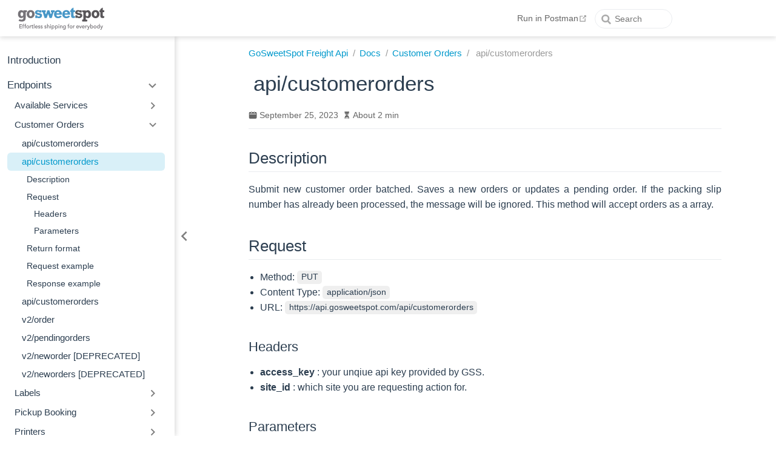

--- FILE ---
content_type: text/html
request_url: https://api-docs.gosweetspot.com/docs/customer-orders/put.html
body_size: 8575
content:
<!doctype html>
<html lang="en-US" data-theme="light">
  <head>
    <meta charset="utf-8" />
    <meta name="viewport" content="width=device-width,initial-scale=1" />
    <meta name="generator" content="VuePress 2.0.0-beta.66" />
    <meta name="theme" content="VuePress Theme Hope" />
    <meta property="og:url" content="https://api.gosweetspot.com/docs/customer-orders/put.html"><meta property="og:title" content="api/customerorders"><meta property="og:description" content="Description Submit new customer order batched. Saves a new orders or updates a pending order. If the packing slip number has already been processed, the message will be ignored...."><meta property="og:type" content="article"><meta property="og:locale" content="en-US"><meta property="og:updated_time" content="2025-05-26T22:35:14.000Z"><meta property="article:modified_time" content="2025-05-26T22:35:14.000Z"><script type="application/ld+json">{"@context":"https://schema.org","@type":"Article","headline":"api/customerorders","image":[""],"dateModified":"2025-05-26T22:35:14.000Z","author":[]}</script><link rel="icon" href="https://gosweetspotcdn.blob.core.windows.net/public/marketing-web/favicon.ico"><title>api/customerorders</title><meta name="description" content="Description Submit new customer order batched. Saves a new orders or updates a pending order. If the packing slip number has already been processed, the message will be ignored....">
    <style>
      :root {
        --bg-color: #fff;
      }

      html[data-theme="dark"] {
        --bg-color: #1d1e1f;
      }

      html,
      body {
        background: var(--bg-color);
      }
    </style>
    <script>
      const userMode = localStorage.getItem("vuepress-theme-hope-scheme");
      const systemDarkMode =
        window.matchMedia &&
        window.matchMedia("(prefers-color-scheme: dark)").matches;

      if (userMode === "dark" || (userMode !== "light" && systemDarkMode)) {
        document.documentElement.setAttribute("data-theme", "dark");
      }
    </script>
    <link rel="preload" href="/assets/style-a754beb9.css" as="style"><link rel="stylesheet" href="/assets/style-a754beb9.css">
    <link rel="modulepreload" href="/assets/app-17c24446.js"><link rel="modulepreload" href="/assets/put.html-5fad6311.js"><link rel="modulepreload" href="/assets/put.html-83cd53ed.js"><link rel="modulepreload" href="/assets/plugin-vue_export-helper-c27b6911.js"><link rel="prefetch" href="/assets/index.html-167dc53e.js" as="script"><link rel="prefetch" href="/assets/index.html-167dc53e.js" as="script"><link rel="prefetch" href="/assets/v2-addressvalidation.html-a54671ad.js" as="script"><link rel="prefetch" href="/assets/get.html-5f3932f2.js" as="script"><link rel="prefetch" href="/assets/delete.html-1b5a4a97.js" as="script"><link rel="prefetch" href="/assets/get.html-3c26f2b5.js" as="script"><link rel="prefetch" href="/assets/v2-order.html-e5218a4e.js" as="script"><link rel="prefetch" href="/assets/v2-pending-orders.html-3885b49e.js" as="script"><link rel="prefetch" href="/assets/z-v2-neworder.html-9d5f5c20.js" as="script"><link rel="prefetch" href="/assets/z-v2-neworders.html-26f8a700.js" as="script"><link rel="prefetch" href="/assets/download.html-d74fc15a.js" as="script"><link rel="prefetch" href="/assets/enqueue.html-fc6e7934.js" as="script"><link rel="prefetch" href="/assets/get.html-751ca370.js" as="script"><link rel="prefetch" href="/assets/post.html-8bd35878.js" as="script"><link rel="prefetch" href="/assets/available-rate-model.html-75b0009c.js" as="script"><link rel="prefetch" href="/assets/commodity-model.html-201719f8.js" as="script"><link rel="prefetch" href="/assets/consignment-model.html-b69fc474.js" as="script"><link rel="prefetch" href="/assets/contact-address-model.html-9211b89d.js" as="script"><link rel="prefetch" href="/assets/contact-model.html-a6e9becf.js" as="script"><link rel="prefetch" href="/assets/customer-orders-model.html-56881fd4.js" as="script"><link rel="prefetch" href="/assets/customer-orders-package-model.html-015d9450.js" as="script"><link rel="prefetch" href="/assets/dangerous-goods-item-model.html-120269ad.js" as="script"><link rel="prefetch" href="/assets/dangerous-goods-model.html-f7023d29.js" as="script"><link rel="prefetch" href="/assets/print-output-formats.html-557c1766.js" as="script"><link rel="prefetch" href="/assets/Product-Model.html-ee9bc0d8.js" as="script"><link rel="prefetch" href="/assets/rate-package-model.html-89a97c65.js" as="script"><link rel="prefetch" href="/assets/rate-validation-error-model.html-70233cb6.js" as="script"><link rel="prefetch" href="/assets/reject-rate-model.html-ff3c1031.js" as="script"><link rel="prefetch" href="/assets/remeasurement-item-model.html-f06680b7.js" as="script"><link rel="prefetch" href="/assets/shipment-event-model.html-0369fa83.js" as="script"><link rel="prefetch" href="/assets/shipment-model.html-ac25a319.js" as="script"><link rel="prefetch" href="/assets/shipment-package-model.html-a8b11029.js" as="script"><link rel="prefetch" href="/assets/shipping-options-address-model.html-1b259b36.js" as="script"><link rel="prefetch" href="/assets/status-model.html-a8b332e6.js" as="script"><link rel="prefetch" href="/assets/stock-size-model.html-ddec946f.js" as="script"><link rel="prefetch" href="/assets/v2-address-validation-available-service-model.html-bcb3c9a5.js" as="script"><link rel="prefetch" href="/assets/v2-address-validation-response-model.html-333aebb6.js" as="script"><link rel="prefetch" href="/assets/v2-shipment-status-event-model.html-8f766130.js" as="script"><link rel="prefetch" href="/assets/v2-validation-address-model.html-f5e55227.js" as="script"><link rel="prefetch" href="/assets/post.html-9c851bd4.js" as="script"><link rel="prefetch" href="/assets/get.html-f1126e4c.js" as="script"><link rel="prefetch" href="/assets/v2-publishmanifest.html-6ae3785d.js" as="script"><link rel="prefetch" href="/assets/post.html-53b08c0e.js" as="script"><link rel="prefetch" href="/assets/v2-shipmentstatus.html-7ca380c6.js" as="script"><link rel="prefetch" href="/assets/delete.html-12defe94.js" as="script"><link rel="prefetch" href="/assets/get.html-7fd2467b.js" as="script"><link rel="prefetch" href="/assets/patch.html-94736482.js" as="script"><link rel="prefetch" href="/assets/post.html-b24a1ae8.js" as="script"><link rel="prefetch" href="/assets/ratesquery-printcheapestcourier.html-25e2cd02.js" as="script"><link rel="prefetch" href="/assets/ratesquery-reprint.html-b2449248.js" as="script"><link rel="prefetch" href="/assets/z-ratesquery-availablerates.html-0ea1a255.js" as="script"><link rel="prefetch" href="/assets/z-ratesqueryv1-createandprint.html-64d11066.js" as="script"><link rel="prefetch" href="/assets/z-v2-deleteconnote.html-d74cbdfe.js" as="script"><link rel="prefetch" href="/assets/introduction.html-5bc33fc7.js" as="script"><link rel="prefetch" href="/assets/delete.html-e7c80af8.js" as="script"><link rel="prefetch" href="/assets/get.html-abfbc25c.js" as="script"><link rel="prefetch" href="/assets/post.html-e0f94381.js" as="script"><link rel="prefetch" href="/assets/Instroduction.html-6ef9c6dc.js" as="script"><link rel="prefetch" href="/assets/404.html-0debd4d9.js" as="script"><link rel="prefetch" href="/assets/index.html-716e6e29.js" as="script"><link rel="prefetch" href="/assets/index.html-b65956e5.js" as="script"><link rel="prefetch" href="/assets/index.html-638e6d71.js" as="script"><link rel="prefetch" href="/assets/index.html-ed17ef7d.js" as="script"><link rel="prefetch" href="/assets/index.html-ae69bde0.js" as="script"><link rel="prefetch" href="/assets/index.html-f9ae3445.js" as="script"><link rel="prefetch" href="/assets/index.html-8bb97cc3.js" as="script"><link rel="prefetch" href="/assets/index.html-0a83a44d.js" as="script"><link rel="prefetch" href="/assets/index.html-3e02dd1c.js" as="script"><link rel="prefetch" href="/assets/index.html-eadec8a6.js" as="script"><link rel="prefetch" href="/assets/index.html-fa753b0f.js" as="script"><link rel="prefetch" href="/assets/index.html-e611ee8a.js" as="script"><link rel="prefetch" href="/assets/index.html-658f65af.js" as="script"><link rel="prefetch" href="/assets/index.html-ee526296.js" as="script"><link rel="prefetch" href="/assets/index.html-c680972e.js" as="script"><link rel="prefetch" href="/assets/index.html-46c2ff04.js" as="script"><link rel="prefetch" href="/assets/index.html-46c2ff04.js" as="script"><link rel="prefetch" href="/assets/v2-addressvalidation.html-7bcd7078.js" as="script"><link rel="prefetch" href="/assets/get.html-64ff29da.js" as="script"><link rel="prefetch" href="/assets/delete.html-7f037d17.js" as="script"><link rel="prefetch" href="/assets/get.html-b7dc365e.js" as="script"><link rel="prefetch" href="/assets/v2-order.html-a291a676.js" as="script"><link rel="prefetch" href="/assets/v2-pending-orders.html-ad2c5ef7.js" as="script"><link rel="prefetch" href="/assets/z-v2-neworder.html-849c0fb6.js" as="script"><link rel="prefetch" href="/assets/z-v2-neworders.html-499d3565.js" as="script"><link rel="prefetch" href="/assets/download.html-46c3de9c.js" as="script"><link rel="prefetch" href="/assets/enqueue.html-1aadc431.js" as="script"><link rel="prefetch" href="/assets/get.html-408caae4.js" as="script"><link rel="prefetch" href="/assets/post.html-302eb57b.js" as="script"><link rel="prefetch" href="/assets/available-rate-model.html-ab4aebb6.js" as="script"><link rel="prefetch" href="/assets/commodity-model.html-dcf77f79.js" as="script"><link rel="prefetch" href="/assets/consignment-model.html-b421714c.js" as="script"><link rel="prefetch" href="/assets/contact-address-model.html-6454793d.js" as="script"><link rel="prefetch" href="/assets/contact-model.html-a8bcbb11.js" as="script"><link rel="prefetch" href="/assets/customer-orders-model.html-78e16c1c.js" as="script"><link rel="prefetch" href="/assets/customer-orders-package-model.html-7814029d.js" as="script"><link rel="prefetch" href="/assets/dangerous-goods-item-model.html-da77d6ee.js" as="script"><link rel="prefetch" href="/assets/dangerous-goods-model.html-fb485b56.js" as="script"><link rel="prefetch" href="/assets/print-output-formats.html-c2685622.js" as="script"><link rel="prefetch" href="/assets/Product-Model.html-5a00a6a9.js" as="script"><link rel="prefetch" href="/assets/rate-package-model.html-0247453c.js" as="script"><link rel="prefetch" href="/assets/rate-validation-error-model.html-71029d4e.js" as="script"><link rel="prefetch" href="/assets/reject-rate-model.html-98304eae.js" as="script"><link rel="prefetch" href="/assets/remeasurement-item-model.html-ce8fb587.js" as="script"><link rel="prefetch" href="/assets/shipment-event-model.html-54ff2736.js" as="script"><link rel="prefetch" href="/assets/shipment-model.html-4faa7000.js" as="script"><link rel="prefetch" href="/assets/shipment-package-model.html-7f03d9ec.js" as="script"><link rel="prefetch" href="/assets/shipping-options-address-model.html-a39acb70.js" as="script"><link rel="prefetch" href="/assets/status-model.html-57cd0b5f.js" as="script"><link rel="prefetch" href="/assets/stock-size-model.html-ed4e9da8.js" as="script"><link rel="prefetch" href="/assets/v2-address-validation-available-service-model.html-076047e7.js" as="script"><link rel="prefetch" href="/assets/v2-address-validation-response-model.html-1a07771d.js" as="script"><link rel="prefetch" href="/assets/v2-shipment-status-event-model.html-daff7776.js" as="script"><link rel="prefetch" href="/assets/v2-validation-address-model.html-95bafba0.js" as="script"><link rel="prefetch" href="/assets/post.html-4e24a261.js" as="script"><link rel="prefetch" href="/assets/get.html-8a71f374.js" as="script"><link rel="prefetch" href="/assets/v2-publishmanifest.html-526fe636.js" as="script"><link rel="prefetch" href="/assets/post.html-20626f8d.js" as="script"><link rel="prefetch" href="/assets/v2-shipmentstatus.html-89a1136c.js" as="script"><link rel="prefetch" href="/assets/delete.html-3babe793.js" as="script"><link rel="prefetch" href="/assets/get.html-3642eaad.js" as="script"><link rel="prefetch" href="/assets/patch.html-0af24eb1.js" as="script"><link rel="prefetch" href="/assets/post.html-7d608941.js" as="script"><link rel="prefetch" href="/assets/ratesquery-printcheapestcourier.html-2986c33a.js" as="script"><link rel="prefetch" href="/assets/ratesquery-reprint.html-b13b54de.js" as="script"><link rel="prefetch" href="/assets/z-ratesquery-availablerates.html-415d0df2.js" as="script"><link rel="prefetch" href="/assets/z-ratesqueryv1-createandprint.html-dc193dd3.js" as="script"><link rel="prefetch" href="/assets/z-v2-deleteconnote.html-acc0e9df.js" as="script"><link rel="prefetch" href="/assets/introduction.html-57fb0c9d.js" as="script"><link rel="prefetch" href="/assets/delete.html-2e8fbff0.js" as="script"><link rel="prefetch" href="/assets/get.html-d2272002.js" as="script"><link rel="prefetch" href="/assets/post.html-e2fc4ec9.js" as="script"><link rel="prefetch" href="/assets/Instroduction.html-38ec2f8a.js" as="script"><link rel="prefetch" href="/assets/404.html-fd0a3704.js" as="script"><link rel="prefetch" href="/assets/index.html-f2b462f7.js" as="script"><link rel="prefetch" href="/assets/index.html-1ce5c16f.js" as="script"><link rel="prefetch" href="/assets/index.html-89bcf626.js" as="script"><link rel="prefetch" href="/assets/index.html-f00ce6cd.js" as="script"><link rel="prefetch" href="/assets/index.html-d22287f7.js" as="script"><link rel="prefetch" href="/assets/index.html-8c4a957e.js" as="script"><link rel="prefetch" href="/assets/index.html-5d5bbe37.js" as="script"><link rel="prefetch" href="/assets/index.html-a498b5da.js" as="script"><link rel="prefetch" href="/assets/index.html-f2340b00.js" as="script"><link rel="prefetch" href="/assets/index.html-e7fdb34a.js" as="script"><link rel="prefetch" href="/assets/index.html-334419a2.js" as="script"><link rel="prefetch" href="/assets/index.html-a8528453.js" as="script"><link rel="prefetch" href="/assets/index.html-515377d3.js" as="script"><link rel="prefetch" href="/assets/index.html-40adf466.js" as="script"><link rel="prefetch" href="/assets/index.html-320e8dca.js" as="script"><link rel="prefetch" href="/assets/auto-fe80bb03.js" as="script"><link rel="prefetch" href="/assets/index-2bf332f6.js" as="script"><link rel="prefetch" href="/assets/mermaid.core-1815363e.js" as="script"><link rel="prefetch" href="/assets/photoswipe.esm-4e1eea98.js" as="script">
  </head>
  <body>
    <div id="app"><!--[--><!--[--><!--[--><span tabindex="-1"></span><a href="#main-content" class="vp-skip-link sr-only">Skip to main content</a><!--]--><!--[--><div class="theme-container has-toc"><!--[--><header id="navbar" class="vp-navbar"><div class="vp-navbar-start"><button type="button" class="vp-toggle-sidebar-button" title="Toggle Sidebar"><span class="icon"></span></button><!--[--><!----><!--]--><!--[--><a class="vp-link vp-brand" href="/"><img class="vp-nav-logo" src="https://gosweetspot.com/wp-content/uploads/2022/09/GSS-LOGO-tagline-2.svg" alt><!----><!----></a><!--]--><!--[--><!----><!--]--></div><div class="vp-navbar-center"><!--[--><!----><!--]--><!--[--><!--]--><!--[--><!----><!--]--></div><div class="vp-navbar-end"><!--[--><!----><!--]--><!--[--><nav class="vp-nav-links"><div class="nav-item hide-in-mobile"><a href="https://elements.getpostman.com/view/import?collection=17190235-92cbb02f-183f-4c09-8310-79e9b6affec0-UV5XixUJ&amp;&amp;referrer=https%3A%2F%2Fdocumenter.getpostman.com%2Fview%2F17190235%2FUV5XixUJ&amp;versionTag=latest&amp;environment=17190235-7d146934-31eb-4b50-bd94-ff84edf2658b-UV5XixUJ&amp;source=documenter" rel="noopener noreferrer" target="_blank" aria-label="Run in Postman" class="nav-link"><iconify-icon class="font-icon icon" style="" mode="style" inline icon="simple-icons:postman" width="1em" height="1em"></iconify-icon>Run in Postman<span><svg class="external-link-icon" xmlns="http://www.w3.org/2000/svg" aria-hidden="true" focusable="false" x="0px" y="0px" viewBox="0 0 100 100" width="15" height="15"><path fill="currentColor" d="M18.8,85.1h56l0,0c2.2,0,4-1.8,4-4v-32h-8v28h-48v-48h28v-8h-32l0,0c-2.2,0-4,1.8-4,4v56C14.8,83.3,16.6,85.1,18.8,85.1z"></path><polygon fill="currentColor" points="45.7,48.7 51.3,54.3 77.2,28.5 77.2,37.2 85.2,37.2 85.2,14.9 62.8,14.9 62.8,22.9 71.5,22.9"></polygon></svg><span class="external-link-icon-sr-only">open in new window</span></span><!----></a></div></nav><form class="search-box" role="search"><input type="search" placeholder="Search" autocomplete="off" spellcheck="false" value><!----></form><!--]--><!--[--><!----><!--]--><button type="button" class="vp-toggle-navbar-button" aria-label="Toggle Navbar" aria-expanded="false" aria-controls="nav-screen"><span><span class="vp-top"></span><span class="vp-middle"></span><span class="vp-bottom"></span></span></button></div></header><!----><!--]--><!----><div class="toggle-sidebar-wrapper"><span class="arrow start"></span></div><aside id="sidebar" class="vp-sidebar"><!--[--><!----><!--]--><ul class="vp-sidebar-links"><li><!--[--><a class="vp-link nav-link vp-sidebar-link vp-sidebar-page" href="/"><iconify-icon class="font-icon icon" style="" mode="style" inline icon="ic:round-home" width="1em" height="1em"></iconify-icon>Introduction<!----></a><ul class="vp-sidebar-sub-headers"></ul><!--]--></li><li><section class="vp-sidebar-group"><button class="vp-sidebar-heading clickable active" type="button"><iconify-icon class="font-icon icon" style="" mode="style" inline icon="tabler:api" width="1em" height="1em"></iconify-icon><span class="vp-sidebar-title">Endpoints</span><span class="vp-arrow down"></span></button><ul class="vp-sidebar-links"><li><section class="vp-sidebar-group"><button class="vp-sidebar-heading clickable" type="button"><iconify-icon class="font-icon icon" style="" mode="style" inline icon="ph:folder" width="1em" height="1em"></iconify-icon><span class="vp-sidebar-title">Available Services</span><span class="vp-arrow end"></span></button><!----></section></li><li><section class="vp-sidebar-group"><button class="vp-sidebar-heading clickable active" type="button"><iconify-icon class="font-icon icon" style="" mode="style" inline icon="ph:folder" width="1em" height="1em"></iconify-icon><span class="vp-sidebar-title">Customer Orders</span><span class="vp-arrow down"></span></button><ul class="vp-sidebar-links"><li><!--[--><a class="vp-link nav-link vp-sidebar-link vp-sidebar-page" href="/docs/customer-orders/get.html"><iconify-icon class="font-icon icon" style="" mode="style" inline icon="tabler:http-get" width="1em" height="1em"></iconify-icon>api/customerorders<!----></a><ul class="vp-sidebar-sub-headers"></ul><!--]--></li><li><!--[--><a class="vp-link nav-link active vp-sidebar-link vp-sidebar-page active" href="/docs/customer-orders/put.html"><iconify-icon class="font-icon icon" style="" mode="style" inline icon="tabler:http-put" width="1em" height="1em"></iconify-icon>api/customerorders<!----></a><ul class="vp-sidebar-sub-headers"><li class="vp-sidebar-sub-header"><a class="vp-link nav-link vp-sidebar-link vp-heading" href="/docs/customer-orders/put.html#description"><!---->Description<!----></a><ul class="vp-sidebar-sub-headers"></ul></li><li class="vp-sidebar-sub-header"><a class="vp-link nav-link vp-sidebar-link vp-heading" href="/docs/customer-orders/put.html#request"><!---->Request<!----></a><ul class="vp-sidebar-sub-headers"><li class="vp-sidebar-sub-header"><a class="vp-link nav-link vp-sidebar-link vp-heading" href="/docs/customer-orders/put.html#headers"><!---->Headers<!----></a><ul class="vp-sidebar-sub-headers"></ul></li><li class="vp-sidebar-sub-header"><a class="vp-link nav-link vp-sidebar-link vp-heading" href="/docs/customer-orders/put.html#parameters"><!---->Parameters<!----></a><ul class="vp-sidebar-sub-headers"></ul></li></ul></li><li class="vp-sidebar-sub-header"><a class="vp-link nav-link vp-sidebar-link vp-heading" href="/docs/customer-orders/put.html#return-format"><!---->Return format<!----></a><ul class="vp-sidebar-sub-headers"></ul></li><li class="vp-sidebar-sub-header"><a class="vp-link nav-link vp-sidebar-link vp-heading" href="/docs/customer-orders/put.html#request-example"><!---->Request example<!----></a><ul class="vp-sidebar-sub-headers"></ul></li><li class="vp-sidebar-sub-header"><a class="vp-link nav-link vp-sidebar-link vp-heading" href="/docs/customer-orders/put.html#response-example"><!---->Response example<!----></a><ul class="vp-sidebar-sub-headers"></ul></li></ul><!--]--></li><li><!--[--><a class="vp-link nav-link vp-sidebar-link vp-sidebar-page" href="/docs/customer-orders/delete.html"><iconify-icon class="font-icon icon" style="" mode="style" inline icon="tabler:http-delete" width="1em" height="1em"></iconify-icon>api/customerorders<!----></a><ul class="vp-sidebar-sub-headers"></ul><!--]--></li><li><!--[--><a class="vp-link nav-link vp-sidebar-link vp-sidebar-page" href="/docs/customer-orders/v2-order.html"><iconify-icon class="font-icon icon" style="" mode="style" inline icon="tabler:http-get" width="1em" height="1em"></iconify-icon>v2/order<!----></a><ul class="vp-sidebar-sub-headers"></ul><!--]--></li><li><!--[--><a class="vp-link nav-link vp-sidebar-link vp-sidebar-page" href="/docs/customer-orders/v2-pending-orders.html"><iconify-icon class="font-icon icon" style="" mode="style" inline icon="tabler:http-get" width="1em" height="1em"></iconify-icon>v2/pendingorders<!----></a><ul class="vp-sidebar-sub-headers"></ul><!--]--></li><li><!--[--><a class="vp-link nav-link vp-sidebar-link vp-sidebar-page" href="/docs/customer-orders/z-v2-neworder.html"><iconify-icon class="font-icon icon" style="" mode="style" inline icon="tabler:http-put" width="1em" height="1em"></iconify-icon>v2/neworder [DEPRECATED]<!----></a><ul class="vp-sidebar-sub-headers"></ul><!--]--></li><li><!--[--><a class="vp-link nav-link vp-sidebar-link vp-sidebar-page" href="/docs/customer-orders/z-v2-neworders.html"><iconify-icon class="font-icon icon" style="" mode="style" inline icon="tabler:http-put" width="1em" height="1em"></iconify-icon>v2/neworders [DEPRECATED]<!----></a><ul class="vp-sidebar-sub-headers"></ul><!--]--></li></ul></section></li><li><section class="vp-sidebar-group"><button class="vp-sidebar-heading clickable" type="button"><iconify-icon class="font-icon icon" style="" mode="style" inline icon="ph:folder" width="1em" height="1em"></iconify-icon><span class="vp-sidebar-title">Labels</span><span class="vp-arrow end"></span></button><!----></section></li><li><section class="vp-sidebar-group"><button class="vp-sidebar-heading clickable" type="button"><iconify-icon class="font-icon icon" style="" mode="style" inline icon="ph:folder" width="1em" height="1em"></iconify-icon><span class="vp-sidebar-title">Pickup Booking</span><span class="vp-arrow end"></span></button><!----></section></li><li><section class="vp-sidebar-group"><button class="vp-sidebar-heading clickable" type="button"><iconify-icon class="font-icon icon" style="" mode="style" inline icon="ph:folder" width="1em" height="1em"></iconify-icon><span class="vp-sidebar-title">Printers</span><span class="vp-arrow end"></span></button><!----></section></li><li><section class="vp-sidebar-group"><button class="vp-sidebar-heading clickable" type="button"><iconify-icon class="font-icon icon" style="" mode="style" inline icon="ph:folder" width="1em" height="1em"></iconify-icon><span class="vp-sidebar-title">Rates</span><span class="vp-arrow end"></span></button><!----></section></li><li><section class="vp-sidebar-group"><button class="vp-sidebar-heading clickable" type="button"><iconify-icon class="font-icon icon" style="" mode="style" inline icon="ph:folder" width="1em" height="1em"></iconify-icon><span class="vp-sidebar-title">Shipments</span><span class="vp-arrow end"></span></button><!----></section></li><li><section class="vp-sidebar-group"><button class="vp-sidebar-heading clickable" type="button"><iconify-icon class="font-icon icon" style="" mode="style" inline icon="ph:folder" width="1em" height="1em"></iconify-icon><span class="vp-sidebar-title">Stock Sizes</span><span class="vp-arrow end"></span></button><!----></section></li><li><section class="vp-sidebar-group"><button class="vp-sidebar-heading clickable" type="button"><iconify-icon class="font-icon icon" style="" mode="style" inline icon="ph:folder" width="1em" height="1em"></iconify-icon><span class="vp-sidebar-title">Address Validation</span><span class="vp-arrow end"></span></button><!----></section></li><li><section class="vp-sidebar-group"><button class="vp-sidebar-heading clickable" type="button"><iconify-icon class="font-icon icon" style="" mode="style" inline icon="ph:folder" width="1em" height="1em"></iconify-icon><span class="vp-sidebar-title">Publish Manifest</span><span class="vp-arrow end"></span></button><!----></section></li><li><section class="vp-sidebar-group"><button class="vp-sidebar-heading clickable" type="button"><iconify-icon class="font-icon icon" style="" mode="style" inline icon="ph:folder" width="1em" height="1em"></iconify-icon><span class="vp-sidebar-title">Shipment Status</span><span class="vp-arrow end"></span></button><!----></section></li></ul></section></li><li><!--[--><a class="vp-link nav-link vp-sidebar-link vp-sidebar-page" href="/docs/webhooks/instroduction.html"><iconify-icon class="font-icon icon" style="" mode="style" inline icon="ph:webhooks-logo" width="1em" height="1em"></iconify-icon>Webhooks<!----></a><ul class="vp-sidebar-sub-headers"></ul><!--]--></li><li><!--[--><a class="vp-link nav-link vp-sidebar-link vp-sidebar-page" href="/docs/shipping-options/introduction.html"><iconify-icon class="font-icon icon" style="" mode="style" inline icon="akar-icons:shipping-box-01" width="1em" height="1em"></iconify-icon>Shipping Options<!----></a><ul class="vp-sidebar-sub-headers"></ul><!--]--></li><li><section class="vp-sidebar-group"><button class="vp-sidebar-heading clickable" type="button"><iconify-icon class="font-icon icon" style="" mode="style" inline icon="material-symbols:data-object" width="1em" height="1em"></iconify-icon><span class="vp-sidebar-title">Models</span><span class="vp-arrow end"></span></button><!----></section></li></ul><!--[--><!----><!--]--></aside><!--[--><main id="main-content" class="vp-page"><!--[--><!----><!----><nav class="vp-breadcrumb disable"></nav><div class="vp-page-title"><h1><iconify-icon class="font-icon icon" style="" mode="style" inline icon="tabler:http-put" width="1em" height="1em"></iconify-icon>api/customerorders</h1><div class="page-info"><!----><!----><span class="page-date-info" aria-label="Writing Date📅" data-balloon-pos="down"><svg xmlns="http://www.w3.org/2000/svg" class="icon calendar-icon" viewBox="0 0 1024 1024" fill="currentColor" aria-label="calendar icon"><path d="M716.4 110.137c0-18.753-14.72-33.473-33.472-33.473-18.753 0-33.473 14.72-33.473 33.473v33.473h66.993v-33.473zm-334.87 0c0-18.753-14.72-33.473-33.473-33.473s-33.52 14.72-33.52 33.473v33.473h66.993v-33.473zm468.81 33.52H716.4v100.465c0 18.753-14.72 33.473-33.472 33.473a33.145 33.145 0 01-33.473-33.473V143.657H381.53v100.465c0 18.753-14.72 33.473-33.473 33.473a33.145 33.145 0 01-33.473-33.473V143.657H180.6A134.314 134.314 0 0046.66 277.595v535.756A134.314 134.314 0 00180.6 947.289h669.74a134.36 134.36 0 00133.94-133.938V277.595a134.314 134.314 0 00-133.94-133.938zm33.473 267.877H147.126a33.145 33.145 0 01-33.473-33.473c0-18.752 14.72-33.473 33.473-33.473h736.687c18.752 0 33.472 14.72 33.472 33.473a33.145 33.145 0 01-33.472 33.473z"></path></svg><span><!----></span><meta property="datePublished" content="2023-09-25T02:16:20.000Z"></span><!----><span class="page-reading-time-info" aria-label="Reading Time⌛" data-balloon-pos="down"><svg xmlns="http://www.w3.org/2000/svg" class="icon timer-icon" viewBox="0 0 1024 1024" fill="currentColor" aria-label="timer icon"><path d="M799.387 122.15c4.402-2.978 7.38-7.897 7.38-13.463v-1.165c0-8.933-7.38-16.312-16.312-16.312H256.33c-8.933 0-16.311 7.38-16.311 16.312v1.165c0 5.825 2.977 10.874 7.637 13.592 4.143 194.44 97.22 354.963 220.201 392.763-122.204 37.542-214.893 196.511-220.2 389.397-4.661 5.049-7.638 11.651-7.638 19.03v5.825h566.49v-5.825c0-7.379-2.849-13.981-7.509-18.9-5.049-193.016-97.867-351.985-220.2-389.527 123.24-37.67 216.446-198.453 220.588-392.892zM531.16 450.445v352.632c117.674 1.553 211.787 40.778 211.787 88.676H304.097c0-48.286 95.149-87.382 213.728-88.676V450.445c-93.077-3.107-167.901-81.297-167.901-177.093 0-8.803 6.99-15.793 15.793-15.793 8.803 0 15.794 6.99 15.794 15.793 0 80.261 63.69 145.635 142.01 145.635s142.011-65.374 142.011-145.635c0-8.803 6.99-15.793 15.794-15.793s15.793 6.99 15.793 15.793c0 95.019-73.789 172.82-165.96 177.093z"></path></svg><span>About 2 min</span><meta property="timeRequired" content="PT2M"></span><!----><!----></div><hr></div><div class="toc-place-holder"><aside id="toc"><!--[--><!----><!--]--><div class="toc-header">On This Page<button type="button" class="print-button" title="Print"><svg xmlns="http://www.w3.org/2000/svg" class="icon print-icon" viewBox="0 0 1024 1024" fill="currentColor" aria-label="print icon"><path d="M819.2 364.8h-44.8V128c0-17.067-14.933-32-32-32H281.6c-17.067 0-32 14.933-32 32v236.8h-44.8C145.067 364.8 96 413.867 96 473.6v192c0 59.733 49.067 108.8 108.8 108.8h44.8V896c0 17.067 14.933 32 32 32h460.8c17.067 0 32-14.933 32-32V774.4h44.8c59.733 0 108.8-49.067 108.8-108.8v-192c0-59.733-49.067-108.8-108.8-108.8zM313.6 160h396.8v204.8H313.6V160zm396.8 704H313.6V620.8h396.8V864zM864 665.6c0 25.6-19.2 44.8-44.8 44.8h-44.8V588.8c0-17.067-14.933-32-32-32H281.6c-17.067 0-32 14.933-32 32v121.6h-44.8c-25.6 0-44.8-19.2-44.8-44.8v-192c0-25.6 19.2-44.8 44.8-44.8h614.4c25.6 0 44.8 19.2 44.8 44.8v192z"></path></svg></button></div><div class="toc-wrapper"><ul class="toc-list"><!--[--><li class="toc-item"><a class="vp-link toc-link level2" href="/#description">Description</a></li><!----><!--]--><!--[--><li class="toc-item"><a class="vp-link toc-link level2" href="/#request">Request</a></li><li><ul class="toc-list"><!--[--><li class="toc-item"><a class="vp-link toc-link level3" href="/#headers">Headers</a></li><!----><!--]--><!--[--><li class="toc-item"><a class="vp-link toc-link level3" href="/#parameters">Parameters</a></li><!----><!--]--></ul></li><!--]--><!--[--><li class="toc-item"><a class="vp-link toc-link level2" href="/#return-format">Return format</a></li><!----><!--]--><!--[--><li class="toc-item"><a class="vp-link toc-link level2" href="/#request-example">Request example</a></li><!----><!--]--><!--[--><li class="toc-item"><a class="vp-link toc-link level2" href="/#response-example">Response example</a></li><!----><!--]--></ul><div class="toc-marker" style="top:-1.7rem;"></div></div><!--[--><!----><!--]--></aside></div><!----><div class="theme-hope-content"><h1 id="api-customerorders" tabindex="-1"><a class="header-anchor" href="#api-customerorders" aria-hidden="true">#</a> api/customerorders</h1><h2 id="description" tabindex="-1"><a class="header-anchor" href="#description" aria-hidden="true">#</a> Description</h2><p>Submit new customer order batched. Saves a new orders or updates a pending order. If the packing slip number has already been processed, the message will be ignored. This method will accept orders as a array.</p><h2 id="request" tabindex="-1"><a class="header-anchor" href="#request" aria-hidden="true">#</a> Request</h2><ul><li>Method: <code>PUT</code></li><li>Content Type: <code>application/json</code></li><li>URL: <code>https://api.gosweetspot.com/api/customerorders</code></li></ul><h3 id="headers" tabindex="-1"><a class="header-anchor" href="#headers" aria-hidden="true">#</a> Headers</h3><ul><li><strong>access_key</strong> : your unqiue api key provided by GSS.</li><li><strong>site_id</strong> : which site you are requesting action for.</li></ul><h3 id="parameters" tabindex="-1"><a class="header-anchor" href="#parameters" aria-hidden="true">#</a> Parameters</h3><p>The body of the message should be sent as an JSON array.</p><table><thead><tr><th style="text-align:left;">Parameter</th><th style="text-align:left;">Type</th><th style="text-align:left;">Description</th></tr></thead><tbody><tr><td style="text-align:left;">packingslipno</td><td style="text-align:left;">string</td><td style="text-align:left;">Specify the unique order number from your source system, that was used as the packing slip no when the order was published.</td></tr><tr><td style="text-align:left;">consignee</td><td style="text-align:left;">string</td><td style="text-align:left;">Recepient name.</td></tr><tr><td style="text-align:left;">address1</td><td style="text-align:left;">string</td><td style="text-align:left;">Address line 1, eg, building identifier, like Level 1, Fisher House, etc.</td></tr><tr><td style="text-align:left;">address2</td><td style="text-align:left;">string</td><td style="text-align:left;">Address line 2, street name.</td></tr><tr><td style="text-align:left;">suburb</td><td style="text-align:left;">string</td><td style="text-align:left;">Suburb name.</td></tr><tr><td style="text-align:left;">city</td><td style="text-align:left;">string</td><td style="text-align:left;">City name or state name. Depending on destination country, if state information is available, this should be the abbreviated state code.</td></tr><tr><td style="text-align:left;">postcode</td><td style="text-align:left;">string</td><td style="text-align:left;">Post code, for NZ addresses, this can be left blank if unknown.</td></tr><tr><td style="text-align:left;">country</td><td style="text-align:left;">string</td><td style="text-align:left;">ISO Alpha 2 country code, eg NZ, AU, US, UK, CN.</td></tr><tr><td style="text-align:left;">delvref</td><td style="text-align:left;">string</td><td style="text-align:left;">Order number, or customer reference for this order.</td></tr><tr><td style="text-align:left;">delvinstructions</td><td style="text-align:left;">string</td><td style="text-align:left;">Any specific instructions to be printed on the label.</td></tr><tr><td style="text-align:left;">contactname</td><td style="text-align:left;">string</td><td style="text-align:left;">Name of person, optional.</td></tr><tr><td style="text-align:left;">contactphone</td><td style="text-align:left;">string</td><td style="text-align:left;">Phone number of person, optional.</td></tr><tr><td style="text-align:left;">email</td><td style="text-align:left;">string</td><td style="text-align:left;">Email address for track &amp; trace email, optional.</td></tr><tr><td style="text-align:left;">rawaddress</td><td style="text-align:left;">string</td><td style="text-align:left;">Full, unvalidated address body for display purposes only. Use \n for newline in this field, optional.</td></tr><tr><td style="text-align:left;">costcentre</td><td style="text-align:left;">string</td><td style="text-align:left;">Put the exact name of a cost centre here and the cost centre will be pre-selected when fulfilling the order, optional.</td></tr><tr><td style="text-align:left;"><a href="/docs/models/product-model.html" class="">products</a></td><td style="text-align:left;">object list</td><td style="text-align:left;">Optional, JSON object of <a href="/docs/models/product-model.html" class="">product</a>.</td></tr><tr><td style="text-align:left;"><a href="/docs/models/customer-orders-package-model.html" class="">packages</a></td><td style="text-align:left;">object list</td><td style="text-align:left;">Optional, JSON object of <a href="/docs/models/customer-orders-package-model.html" class="">package</a>.</td></tr><tr><td style="text-align:left;">iconUrl</td><td style="text-align:left;">string</td><td style="text-align:left;">Optional, custom icon Url link.</td></tr><tr><td style="text-align:left;">dangerousgoods</td><td style="text-align:left;">array of string</td><td style="text-align:left;">Optional, Array of string of <a href="/docs/models/dangerous-goods-item-model.html" class="">Dangerous Goods Presets&#39;</a> descriptions, which are created in Ship.</td></tr><tr><td style="text-align:left;">customField1Value</td><td style="text-align:left;">string</td><td style="text-align:left;">Optional, Value for &quot;Custom field 1&quot; in <a href="https://ship.gosweetspot.com/sitesettings" target="_blank" rel="noopener noreferrer">Site Settings<span><svg class="external-link-icon" xmlns="http://www.w3.org/2000/svg" aria-hidden="true" focusable="false" x="0px" y="0px" viewBox="0 0 100 100" width="15" height="15"><path fill="currentColor" d="M18.8,85.1h56l0,0c2.2,0,4-1.8,4-4v-32h-8v28h-48v-48h28v-8h-32l0,0c-2.2,0-4,1.8-4,4v56C14.8,83.3,16.6,85.1,18.8,85.1z"></path><polygon fill="currentColor" points="45.7,48.7 51.3,54.3 77.2,28.5 77.2,37.2 85.2,37.2 85.2,14.9 62.8,14.9 62.8,22.9 71.5,22.9"></polygon></svg><span class="external-link-icon-sr-only">open in new window</span></span></a>. If the Custom Field Type is &quot;Text&quot; or &quot;Droplist&quot;, the provided value will be set once the order is selected on the UI. If the Custom Field Type is &quot;Checkbox&quot;, only &quot;true&quot; or &quot;false&quot; will be accepted. &quot;Custom Field 1 Enabled&quot; in Site Settings must be checked for this to work.</td></tr><tr><td style="text-align:left;">customField2Value</td><td style="text-align:left;">string</td><td style="text-align:left;">Optional, Value for &quot;Custom field 2&quot; in <a href="https://ship.gosweetspot.com/sitesettings" target="_blank" rel="noopener noreferrer">Site Settings<span><svg class="external-link-icon" xmlns="http://www.w3.org/2000/svg" aria-hidden="true" focusable="false" x="0px" y="0px" viewBox="0 0 100 100" width="15" height="15"><path fill="currentColor" d="M18.8,85.1h56l0,0c2.2,0,4-1.8,4-4v-32h-8v28h-48v-48h28v-8h-32l0,0c-2.2,0-4,1.8-4,4v56C14.8,83.3,16.6,85.1,18.8,85.1z"></path><polygon fill="currentColor" points="45.7,48.7 51.3,54.3 77.2,28.5 77.2,37.2 85.2,37.2 85.2,14.9 62.8,14.9 62.8,22.9 71.5,22.9"></polygon></svg><span class="external-link-icon-sr-only">open in new window</span></span></a>. If the Custom Field Type is &quot;Text&quot; or &quot;Droplist&quot;, the provided value will be set once the order is selected on the UI. If the Custom Field Type is &quot;Checkbox&quot;, only &quot;True&quot; or &quot;False&quot; will be accepted. &quot;Custom Field 2 Enabled&quot; in Site Settings must be checked for this to work.</td></tr><tr><td style="text-align:left;">shippingDescription</td><td style="text-align:left;">string</td><td style="text-align:left;">Optional, a reference for shipping this order. Maximum length: 250.</td></tr><tr><td style="text-align:left;">isSignatureRequired</td><td style="text-align:left;">boolean</td><td style="text-align:left;">Optional. Use true if Signature on Delivery is required. Use false, if Authority to Leave is required.</td></tr></tbody></table><h2 id="return-format" tabindex="-1"><a class="header-anchor" href="#return-format" aria-hidden="true">#</a> Return format</h2><p>JSON object array per order with <em>true</em> for a successfult submit or <em>false</em> for an ignored submit.</p><h2 id="request-example" tabindex="-1"><a class="header-anchor" href="#request-example" aria-hidden="true">#</a> Request example</h2><div class="language-Curl line-numbers-mode" data-ext="Curl"><pre class="language-Curl"><code>
curl --location  --request PUT &#39;https://api.gosweetspot.com/api/customerorders&#39; \
--header &#39;access_key;&#39; \
--header &#39;site_id;&#39; \
--header &#39;Content-Type: application/json&#39; \
--data &#39;[
  {
    &quot;packingslipno&quot;: &quot;test1-14-07-01&quot;,
    &quot;consignee&quot;: &quot;Test 1&quot;,
    &quot;address1&quot;: &quot;1 Queens Street&quot;,
    &quot;address2&quot;: &quot;&quot;,
    &quot;suburb&quot;: &quot;Auckland Central&quot;,
    &quot;city&quot;: &quot;Auckland&quot;,
    &quot;postcode&quot;: &quot;&quot;,
    &quot;country&quot;: null,
    &quot;delvref&quot;: null,
    &quot;delvinstructions&quot;: null,
    &quot;contactname&quot;: null,
    &quot;contactphone&quot;: null,
    &quot;email&quot;: null,
    &quot;iconUrl&quot;: null,
    &quot;Products&quot;: [{
        &quot;productcode&quot;: &quot;ABC&quot;,
        &quot;Description&quot;: &quot;Wall Paint&quot;,
        &quot;Units&quot;: 1.0,
        &quot;UnitValue&quot;: 10.0,
        &quot;CountryofManufacture&quot;: null,
        &quot;UnitKg&quot;: 1.0,
        &quot;ImageUrl&quot;: null,
        &quot;Currency&quot;: &quot;NZD&quot;
    }, {
        &quot;productcode&quot;: &quot;DCF&quot;,
        &quot;Description&quot;: &quot;Wall Art&quot;,
        &quot;Units&quot;: 1.0,
        &quot;UnitValue&quot;: 10.0,
        &quot;CountryofManufacture&quot;: null,
        &quot;UnitKg&quot;: 1.0,
        &quot;ImageUrl&quot;: null,
        &quot;Currency&quot;: &quot;NZD&quot;
    }],
    &quot;dangerousgoods&quot;:[&quot;DGPreset 1&quot;, &quot;dgPreset 2&quot;],
    &quot;customField1Value&quot;: &quot;example13&quot;,
    &quot;customField2Value&quot;: &quot;true&quot;,
    &quot;shippingDescription&quot;: &quot;2 Days&quot;
  },
  {
    &quot;packingslipno&quot;: &quot;test2-14-07-01&quot;,
    &quot;consignee&quot;: &quot;Test 2&quot;,
    &quot;address1&quot;: &quot;1 Queens Street&quot;,
    &quot;address2&quot;: &quot;&quot;,
    &quot;suburb&quot;: &quot;Auckland Central&quot;,
    &quot;city&quot;: &quot;Auckland&quot;,
    &quot;postcode&quot;: &quot;&quot;,
    &quot;country&quot;: null,
    &quot;delvref&quot;: null,
    &quot;delvinstructions&quot;: null,
    &quot;contactname&quot;: null,
    &quot;contactphone&quot;: null,
    &quot;email&quot;: null
  }
]&#39;

</code></pre><div class="line-numbers" aria-hidden="true"><div class="line-number"></div><div class="line-number"></div><div class="line-number"></div><div class="line-number"></div><div class="line-number"></div><div class="line-number"></div><div class="line-number"></div><div class="line-number"></div><div class="line-number"></div><div class="line-number"></div><div class="line-number"></div><div class="line-number"></div><div class="line-number"></div><div class="line-number"></div><div class="line-number"></div><div class="line-number"></div><div class="line-number"></div><div class="line-number"></div><div class="line-number"></div><div class="line-number"></div><div class="line-number"></div><div class="line-number"></div><div class="line-number"></div><div class="line-number"></div><div class="line-number"></div><div class="line-number"></div><div class="line-number"></div><div class="line-number"></div><div class="line-number"></div><div class="line-number"></div><div class="line-number"></div><div class="line-number"></div><div class="line-number"></div><div class="line-number"></div><div class="line-number"></div><div class="line-number"></div><div class="line-number"></div><div class="line-number"></div><div class="line-number"></div><div class="line-number"></div><div class="line-number"></div><div class="line-number"></div><div class="line-number"></div><div class="line-number"></div><div class="line-number"></div><div class="line-number"></div><div class="line-number"></div><div class="line-number"></div><div class="line-number"></div><div class="line-number"></div><div class="line-number"></div><div class="line-number"></div><div class="line-number"></div><div class="line-number"></div><div class="line-number"></div><div class="line-number"></div><div class="line-number"></div><div class="line-number"></div><div class="line-number"></div><div class="line-number"></div><div class="line-number"></div><div class="line-number"></div></div></div><h2 id="response-example" tabindex="-1"><a class="header-anchor" href="#response-example" aria-hidden="true">#</a> Response example</h2><div class="language-Json line-numbers-mode" data-ext="Json"><pre class="language-Json"><code>[
  {
    &quot;packingslipno&quot;: &quot;test1-14-07-01&quot;,
    &quot;result&quot;: true,
    &quot;msg&quot;:&quot;&quot;
  },
  {
    &quot;packingslipno&quot;: &quot;test2-14-07-01&quot;,
    &quot;result&quot;: false,
    &quot;msg&quot;:&quot;already processed&quot;
  }
]
</code></pre><div class="line-numbers" aria-hidden="true"><div class="line-number"></div><div class="line-number"></div><div class="line-number"></div><div class="line-number"></div><div class="line-number"></div><div class="line-number"></div><div class="line-number"></div><div class="line-number"></div><div class="line-number"></div><div class="line-number"></div><div class="line-number"></div><div class="line-number"></div></div></div></div><!----><footer class="page-meta"><!----><div class="meta-item git-info"><div class="update-time"><span class="label">Last update: </span><!----></div><!----></div></footer><nav class="vp-page-nav"><a class="vp-link nav-link prev" href="/docs/customer-orders/get.html"><div class="hint"><span class="arrow start"></span>Prev</div><div class="link"><iconify-icon class="font-icon icon" style="" mode="style" inline icon="tabler:http-get" width="1em" height="1em"></iconify-icon>api/customerorders</div></a><a class="vp-link nav-link next" href="/docs/customer-orders/delete.html"><div class="hint">Next<span class="arrow end"></span></div><div class="link">api/customerorders<iconify-icon class="font-icon icon" style="" mode="style" inline icon="tabler:http-delete" width="1em" height="1em"></iconify-icon></div></a></nav><!----><!----><!--]--></main><!--]--><!----></div><!--]--><!--]--><!----><!--]--></div>
    <script type="module" src="/assets/app-17c24446.js" defer></script>
  </body>
</html>
<script id="f5_cspm">(function(){var f5_cspm={f5_p:'JEOPJDEADNNDFBACPGKPBLAHMJLBHCPKOLDNNDJFJKMNEPEJJMBGIDJOAPNPADHLACABGKNMAAPDEBFHLCIANLAMAALAHLKAKKKGKLOELNBPMGBKLHDNKLOHPFGPJNKM',setCharAt:function(str,index,chr){if(index>str.length-1)return str;return str.substr(0,index)+chr+str.substr(index+1);},get_byte:function(str,i){var s=(i/16)|0;i=(i&15);s=s*32;return((str.charCodeAt(i+16+s)-65)<<4)|(str.charCodeAt(i+s)-65);},set_byte:function(str,i,b){var s=(i/16)|0;i=(i&15);s=s*32;str=f5_cspm.setCharAt(str,(i+16+s),String.fromCharCode((b>>4)+65));str=f5_cspm.setCharAt(str,(i+s),String.fromCharCode((b&15)+65));return str;},set_latency:function(str,latency){latency=latency&0xffff;str=f5_cspm.set_byte(str,40,(latency>>8));str=f5_cspm.set_byte(str,41,(latency&0xff));str=f5_cspm.set_byte(str,35,2);return str;},wait_perf_data:function(){try{var wp=window.performance.timing;if(wp.loadEventEnd>0){var res=wp.loadEventEnd-wp.navigationStart;if(res<60001){var cookie_val=f5_cspm.set_latency(f5_cspm.f5_p,res);window.document.cookie='f5avr1410497443aaaaaaaaaaaaaaaa_cspm_='+encodeURIComponent(cookie_val)+';path=/;'+'';}
return;}}
catch(err){return;}
setTimeout(f5_cspm.wait_perf_data,100);return;},go:function(){var chunk=window.document.cookie.split(/\s*;\s*/);for(var i=0;i<chunk.length;++i){var pair=chunk[i].split(/\s*=\s*/);if(pair[0]=='f5_cspm'&&pair[1]=='1234')
{var d=new Date();d.setTime(d.getTime()-1000);window.document.cookie='f5_cspm=;expires='+d.toUTCString()+';path=/;'+';';setTimeout(f5_cspm.wait_perf_data,100);}}}}
f5_cspm.go();}());</script>

--- FILE ---
content_type: application/javascript
request_url: https://api-docs.gosweetspot.com/assets/app-17c24446.js
body_size: 88321
content:
const lu="modulepreload",ru=function(e){return"/"+e},Ks={},k=function(t,n,l){if(!n||n.length===0)return t();const r=document.getElementsByTagName("link");return Promise.all(n.map(s=>{if(s=ru(s),s in Ks)return;Ks[s]=!0;const o=s.endsWith(".css"),a=o?'[rel="stylesheet"]':"";if(!!l)for(let u=r.length-1;u>=0;u--){const p=r[u];if(p.href===s&&(!o||p.rel==="stylesheet"))return}else if(document.querySelector(`link[href="${s}"]${a}`))return;const i=document.createElement("link");if(i.rel=o?"stylesheet":lu,o||(i.as="script",i.crossOrigin=""),i.href=s,document.head.appendChild(i),o)return new Promise((u,p)=>{i.addEventListener("load",u),i.addEventListener("error",()=>p(new Error(`Unable to preload CSS for ${s}`)))})})).then(()=>t()).catch(s=>{const o=new Event("vite:preloadError",{cancelable:!0});if(o.payload=s,window.dispatchEvent(o),!o.defaultPrevented)throw s})};function es(e,t){const n=Object.create(null),l=e.split(",");for(let r=0;r<l.length;r++)n[l[r]]=!0;return t?r=>!!n[r.toLowerCase()]:r=>!!n[r]}const ke={},gn=[],ct=()=>{},su=()=>!1,ou=/^on[^a-z]/,dl=e=>ou.test(e),ts=e=>e.startsWith("onUpdate:"),Re=Object.assign,ns=(e,t)=>{const n=e.indexOf(t);n>-1&&e.splice(n,1)},au=Object.prototype.hasOwnProperty,ce=(e,t)=>au.call(e,t),X=Array.isArray,Un=e=>Kl(e)==="[object Map]",iu=e=>Kl(e)==="[object Set]",ne=e=>typeof e=="function",de=e=>typeof e=="string",ls=e=>typeof e=="symbol",xe=e=>e!==null&&typeof e=="object",pa=e=>xe(e)&&ne(e.then)&&ne(e.catch),cu=Object.prototype.toString,Kl=e=>cu.call(e),uu=e=>Kl(e).slice(8,-1),du=e=>Kl(e)==="[object Object]",rs=e=>de(e)&&e!=="NaN"&&e[0]!=="-"&&""+parseInt(e,10)===e,Wn=es(",key,ref,ref_for,ref_key,onVnodeBeforeMount,onVnodeMounted,onVnodeBeforeUpdate,onVnodeUpdated,onVnodeBeforeUnmount,onVnodeUnmounted"),Gl=e=>{const t=Object.create(null);return n=>t[n]||(t[n]=e(n))},pu=/-(\w)/g,tt=Gl(e=>e.replace(pu,(t,n)=>n?n.toUpperCase():"")),fu=/\B([A-Z])/g,In=Gl(e=>e.replace(fu,"-$1").toLowerCase()),pl=Gl(e=>e.charAt(0).toUpperCase()+e.slice(1)),or=Gl(e=>e?`on${pl(e)}`:""),el=(e,t)=>!Object.is(e,t),ar=(e,t)=>{for(let n=0;n<e.length;n++)e[n](t)},ql=(e,t,n)=>{Object.defineProperty(e,t,{configurable:!0,enumerable:!1,value:n})},hu=e=>{const t=parseFloat(e);return isNaN(t)?e:t},vu=e=>{const t=de(e)?Number(e):NaN;return isNaN(t)?e:t};let Gs;const Pr=()=>Gs||(Gs=typeof globalThis<"u"?globalThis:typeof self<"u"?self:typeof window<"u"?window:typeof global<"u"?global:{});function ss(e){if(X(e)){const t={};for(let n=0;n<e.length;n++){const l=e[n],r=de(l)?_u(l):ss(l);if(r)for(const s in r)t[s]=r[s]}return t}else{if(de(e))return e;if(xe(e))return e}}const mu=/;(?![^(]*\))/g,gu=/:([^]+)/,bu=/\/\*[^]*?\*\//g;function _u(e){const t={};return e.replace(bu,"").split(mu).forEach(n=>{if(n){const l=n.split(gu);l.length>1&&(t[l[0].trim()]=l[1].trim())}}),t}function os(e){let t="";if(de(e))t=e;else if(X(e))for(let n=0;n<e.length;n++){const l=os(e[n]);l&&(t+=l+" ")}else if(xe(e))for(const n in e)e[n]&&(t+=n+" ");return t.trim()}const yu="itemscope,allowfullscreen,formnovalidate,ismap,nomodule,novalidate,readonly",ku=es(yu);function fa(e){return!!e||e===""}let We;class Eu{constructor(t=!1){this.detached=t,this._active=!0,this.effects=[],this.cleanups=[],this.parent=We,!t&&We&&(this.index=(We.scopes||(We.scopes=[])).push(this)-1)}get active(){return this._active}run(t){if(this._active){const n=We;try{return We=this,t()}finally{We=n}}}on(){We=this}off(){We=this.parent}stop(t){if(this._active){let n,l;for(n=0,l=this.effects.length;n<l;n++)this.effects[n].stop();for(n=0,l=this.cleanups.length;n<l;n++)this.cleanups[n]();if(this.scopes)for(n=0,l=this.scopes.length;n<l;n++)this.scopes[n].stop(!0);if(!this.detached&&this.parent&&!t){const r=this.parent.scopes.pop();r&&r!==this&&(this.parent.scopes[this.index]=r,r.index=this.index)}this.parent=void 0,this._active=!1}}}function xu(e,t=We){t&&t.active&&t.effects.push(e)}function ha(){return We}function wu(e){We&&We.cleanups.push(e)}const as=e=>{const t=new Set(e);return t.w=0,t.n=0,t},va=e=>(e.w&Bt)>0,ma=e=>(e.n&Bt)>0,Ru=({deps:e})=>{if(e.length)for(let t=0;t<e.length;t++)e[t].w|=Bt},Tu=e=>{const{deps:t}=e;if(t.length){let n=0;for(let l=0;l<t.length;l++){const r=t[l];va(r)&&!ma(r)?r.delete(e):t[n++]=r,r.w&=~Bt,r.n&=~Bt}t.length=n}},Fl=new WeakMap;let Bn=0,Bt=1;const Sr=30;let at;const Xt=Symbol(""),Or=Symbol("");class is{constructor(t,n=null,l){this.fn=t,this.scheduler=n,this.active=!0,this.deps=[],this.parent=void 0,xu(this,l)}run(){if(!this.active)return this.fn();let t=at,n=Nt;for(;t;){if(t===this)return;t=t.parent}try{return this.parent=at,at=this,Nt=!0,Bt=1<<++Bn,Bn<=Sr?Ru(this):Ys(this),this.fn()}finally{Bn<=Sr&&Tu(this),Bt=1<<--Bn,at=this.parent,Nt=n,this.parent=void 0,this.deferStop&&this.stop()}}stop(){at===this?this.deferStop=!0:this.active&&(Ys(this),this.onStop&&this.onStop(),this.active=!1)}}function Ys(e){const{deps:t}=e;if(t.length){for(let n=0;n<t.length;n++)t[n].delete(e);t.length=0}}let Nt=!0;const ga=[];function Dn(){ga.push(Nt),Nt=!1}function $n(){const e=ga.pop();Nt=e===void 0?!0:e}function Be(e,t,n){if(Nt&&at){let l=Fl.get(e);l||Fl.set(e,l=new Map);let r=l.get(n);r||l.set(n,r=as()),ba(r)}}function ba(e,t){let n=!1;Bn<=Sr?ma(e)||(e.n|=Bt,n=!va(e)):n=!e.has(at),n&&(e.add(at),at.deps.push(e))}function Lt(e,t,n,l,r,s){const o=Fl.get(e);if(!o)return;let a=[];if(t==="clear")a=[...o.values()];else if(n==="length"&&X(e)){const c=Number(l);o.forEach((i,u)=>{(u==="length"||u>=c)&&a.push(i)})}else switch(n!==void 0&&a.push(o.get(n)),t){case"add":X(e)?rs(n)&&a.push(o.get("length")):(a.push(o.get(Xt)),Un(e)&&a.push(o.get(Or)));break;case"delete":X(e)||(a.push(o.get(Xt)),Un(e)&&a.push(o.get(Or)));break;case"set":Un(e)&&a.push(o.get(Xt));break}if(a.length===1)a[0]&&Ir(a[0]);else{const c=[];for(const i of a)i&&c.push(...i);Ir(as(c))}}function Ir(e,t){const n=X(e)?e:[...e];for(const l of n)l.computed&&Js(l);for(const l of n)l.computed||Js(l)}function Js(e,t){(e!==at||e.allowRecurse)&&(e.scheduler?e.scheduler():e.run())}function Lu(e,t){var n;return(n=Fl.get(e))==null?void 0:n.get(t)}const Cu=es("__proto__,__v_isRef,__isVue"),_a=new Set(Object.getOwnPropertyNames(Symbol).filter(e=>e!=="arguments"&&e!=="caller").map(e=>Symbol[e]).filter(ls)),Au=cs(),Pu=cs(!1,!0),Su=cs(!0),Qs=Ou();function Ou(){const e={};return["includes","indexOf","lastIndexOf"].forEach(t=>{e[t]=function(...n){const l=oe(this);for(let s=0,o=this.length;s<o;s++)Be(l,"get",s+"");const r=l[t](...n);return r===-1||r===!1?l[t](...n.map(oe)):r}}),["push","pop","shift","unshift","splice"].forEach(t=>{e[t]=function(...n){Dn();const l=oe(this)[t].apply(this,n);return $n(),l}}),e}function Iu(e){const t=oe(this);return Be(t,"has",e),t.hasOwnProperty(e)}function cs(e=!1,t=!1){return function(l,r,s){if(r==="__v_isReactive")return!e;if(r==="__v_isReadonly")return e;if(r==="__v_isShallow")return t;if(r==="__v_raw"&&s===(e?t?Yu:wa:t?xa:Ea).get(l))return l;const o=X(l);if(!e){if(o&&ce(Qs,r))return Reflect.get(Qs,r,s);if(r==="hasOwnProperty")return Iu}const a=Reflect.get(l,r,s);return(ls(r)?_a.has(r):Cu(r))||(e||Be(l,"get",r),t)?a:Se(a)?o&&rs(r)?a:a.value:xe(a)?e?nn(a):fl(a):a}}const Du=ya(),$u=ya(!0);function ya(e=!1){return function(n,l,r,s){let o=n[l];if(Rn(o)&&Se(o)&&!Se(r))return!1;if(!e&&(!Vl(r)&&!Rn(r)&&(o=oe(o),r=oe(r)),!X(n)&&Se(o)&&!Se(r)))return o.value=r,!0;const a=X(n)&&rs(l)?Number(l)<n.length:ce(n,l),c=Reflect.set(n,l,r,s);return n===oe(s)&&(a?el(r,o)&&Lt(n,"set",l,r):Lt(n,"add",l,r)),c}}function Mu(e,t){const n=ce(e,t);e[t];const l=Reflect.deleteProperty(e,t);return l&&n&&Lt(e,"delete",t,void 0),l}function qu(e,t){const n=Reflect.has(e,t);return(!ls(t)||!_a.has(t))&&Be(e,"has",t),n}function Fu(e){return Be(e,"iterate",X(e)?"length":Xt),Reflect.ownKeys(e)}const ka={get:Au,set:Du,deleteProperty:Mu,has:qu,ownKeys:Fu},Vu={get:Su,set(e,t){return!0},deleteProperty(e,t){return!0}},ju=Re({},ka,{get:Pu,set:$u}),us=e=>e,Yl=e=>Reflect.getPrototypeOf(e);function El(e,t,n=!1,l=!1){e=e.__v_raw;const r=oe(e),s=oe(t);n||(t!==s&&Be(r,"get",t),Be(r,"get",s));const{has:o}=Yl(r),a=l?us:n?fs:tl;if(o.call(r,t))return a(e.get(t));if(o.call(r,s))return a(e.get(s));e!==r&&e.get(t)}function xl(e,t=!1){const n=this.__v_raw,l=oe(n),r=oe(e);return t||(e!==r&&Be(l,"has",e),Be(l,"has",r)),e===r?n.has(e):n.has(e)||n.has(r)}function wl(e,t=!1){return e=e.__v_raw,!t&&Be(oe(e),"iterate",Xt),Reflect.get(e,"size",e)}function Xs(e){e=oe(e);const t=oe(this);return Yl(t).has.call(t,e)||(t.add(e),Lt(t,"add",e,e)),this}function Zs(e,t){t=oe(t);const n=oe(this),{has:l,get:r}=Yl(n);let s=l.call(n,e);s||(e=oe(e),s=l.call(n,e));const o=r.call(n,e);return n.set(e,t),s?el(t,o)&&Lt(n,"set",e,t):Lt(n,"add",e,t),this}function eo(e){const t=oe(this),{has:n,get:l}=Yl(t);let r=n.call(t,e);r||(e=oe(e),r=n.call(t,e)),l&&l.call(t,e);const s=t.delete(e);return r&&Lt(t,"delete",e,void 0),s}function to(){const e=oe(this),t=e.size!==0,n=e.clear();return t&&Lt(e,"clear",void 0,void 0),n}function Rl(e,t){return function(l,r){const s=this,o=s.__v_raw,a=oe(o),c=t?us:e?fs:tl;return!e&&Be(a,"iterate",Xt),o.forEach((i,u)=>l.call(r,c(i),c(u),s))}}function Tl(e,t,n){return function(...l){const r=this.__v_raw,s=oe(r),o=Un(s),a=e==="entries"||e===Symbol.iterator&&o,c=e==="keys"&&o,i=r[e](...l),u=n?us:t?fs:tl;return!t&&Be(s,"iterate",c?Or:Xt),{next(){const{value:p,done:f}=i.next();return f?{value:p,done:f}:{value:a?[u(p[0]),u(p[1])]:u(p),done:f}},[Symbol.iterator](){return this}}}}function It(e){return function(...t){return e==="delete"?!1:this}}function Nu(){const e={get(s){return El(this,s)},get size(){return wl(this)},has:xl,add:Xs,set:Zs,delete:eo,clear:to,forEach:Rl(!1,!1)},t={get(s){return El(this,s,!1,!0)},get size(){return wl(this)},has:xl,add:Xs,set:Zs,delete:eo,clear:to,forEach:Rl(!1,!0)},n={get(s){return El(this,s,!0)},get size(){return wl(this,!0)},has(s){return xl.call(this,s,!0)},add:It("add"),set:It("set"),delete:It("delete"),clear:It("clear"),forEach:Rl(!0,!1)},l={get(s){return El(this,s,!0,!0)},get size(){return wl(this,!0)},has(s){return xl.call(this,s,!0)},add:It("add"),set:It("set"),delete:It("delete"),clear:It("clear"),forEach:Rl(!0,!0)};return["keys","values","entries",Symbol.iterator].forEach(s=>{e[s]=Tl(s,!1,!1),n[s]=Tl(s,!0,!1),t[s]=Tl(s,!1,!0),l[s]=Tl(s,!0,!0)}),[e,n,t,l]}const[Hu,Bu,zu,Uu]=Nu();function ds(e,t){const n=t?e?Uu:zu:e?Bu:Hu;return(l,r,s)=>r==="__v_isReactive"?!e:r==="__v_isReadonly"?e:r==="__v_raw"?l:Reflect.get(ce(n,r)&&r in l?n:l,r,s)}const Wu={get:ds(!1,!1)},Ku={get:ds(!1,!0)},Gu={get:ds(!0,!1)},Ea=new WeakMap,xa=new WeakMap,wa=new WeakMap,Yu=new WeakMap;function Ju(e){switch(e){case"Object":case"Array":return 1;case"Map":case"Set":case"WeakMap":case"WeakSet":return 2;default:return 0}}function Qu(e){return e.__v_skip||!Object.isExtensible(e)?0:Ju(uu(e))}function fl(e){return Rn(e)?e:ps(e,!1,ka,Wu,Ea)}function Ra(e){return ps(e,!1,ju,Ku,xa)}function nn(e){return ps(e,!0,Vu,Gu,wa)}function ps(e,t,n,l,r){if(!xe(e)||e.__v_raw&&!(t&&e.__v_isReactive))return e;const s=r.get(e);if(s)return s;const o=Qu(e);if(o===0)return e;const a=new Proxy(e,o===2?l:n);return r.set(e,a),a}function bn(e){return Rn(e)?bn(e.__v_raw):!!(e&&e.__v_isReactive)}function Rn(e){return!!(e&&e.__v_isReadonly)}function Vl(e){return!!(e&&e.__v_isShallow)}function Ta(e){return bn(e)||Rn(e)}function oe(e){const t=e&&e.__v_raw;return t?oe(t):e}function La(e){return ql(e,"__v_skip",!0),e}const tl=e=>xe(e)?fl(e):e,fs=e=>xe(e)?nn(e):e;function hs(e){Nt&&at&&(e=oe(e),ba(e.dep||(e.dep=as())))}function vs(e,t){e=oe(e);const n=e.dep;n&&Ir(n)}function Se(e){return!!(e&&e.__v_isRef===!0)}function Y(e){return Ca(e,!1)}function Ie(e){return Ca(e,!0)}function Ca(e,t){return Se(e)?e:new Xu(e,t)}class Xu{constructor(t,n){this.__v_isShallow=n,this.dep=void 0,this.__v_isRef=!0,this._rawValue=n?t:oe(t),this._value=n?t:tl(t)}get value(){return hs(this),this._value}set value(t){const n=this.__v_isShallow||Vl(t)||Rn(t);t=n?t:oe(t),el(t,this._rawValue)&&(this._rawValue=t,this._value=n?t:tl(t),vs(this))}}function Zt(e){return Se(e)?e.value:e}const Zu={get:(e,t,n)=>Zt(Reflect.get(e,t,n)),set:(e,t,n,l)=>{const r=e[t];return Se(r)&&!Se(n)?(r.value=n,!0):Reflect.set(e,t,n,l)}};function Aa(e){return bn(e)?e:new Proxy(e,Zu)}class ed{constructor(t){this.dep=void 0,this.__v_isRef=!0;const{get:n,set:l}=t(()=>hs(this),()=>vs(this));this._get=n,this._set=l}get value(){return this._get()}set value(t){this._set(t)}}function td(e){return new ed(e)}function nd(e){const t=X(e)?new Array(e.length):{};for(const n in e)t[n]=Pa(e,n);return t}class ld{constructor(t,n,l){this._object=t,this._key=n,this._defaultValue=l,this.__v_isRef=!0}get value(){const t=this._object[this._key];return t===void 0?this._defaultValue:t}set value(t){this._object[this._key]=t}get dep(){return Lu(oe(this._object),this._key)}}class rd{constructor(t){this._getter=t,this.__v_isRef=!0,this.__v_isReadonly=!0}get value(){return this._getter()}}function Jl(e,t,n){return Se(e)?e:ne(e)?new rd(e):xe(e)&&arguments.length>1?Pa(e,t,n):Y(e)}function Pa(e,t,n){const l=e[t];return Se(l)?l:new ld(e,t,n)}class sd{constructor(t,n,l,r){this._setter=n,this.dep=void 0,this.__v_isRef=!0,this.__v_isReadonly=!1,this._dirty=!0,this.effect=new is(t,()=>{this._dirty||(this._dirty=!0,vs(this))}),this.effect.computed=this,this.effect.active=this._cacheable=!r,this.__v_isReadonly=l}get value(){const t=oe(this);return hs(t),(t._dirty||!t._cacheable)&&(t._dirty=!1,t._value=t.effect.run()),t._value}set value(t){this._setter(t)}}function od(e,t,n=!1){let l,r;const s=ne(e);return s?(l=e,r=ct):(l=e.get,r=e.set),new sd(l,r,s||!r,n)}function Ht(e,t,n,l){let r;try{r=l?e(...l):e()}catch(s){hl(s,t,n)}return r}function Ze(e,t,n,l){if(ne(e)){const s=Ht(e,t,n,l);return s&&pa(s)&&s.catch(o=>{hl(o,t,n)}),s}const r=[];for(let s=0;s<e.length;s++)r.push(Ze(e[s],t,n,l));return r}function hl(e,t,n,l=!0){const r=t?t.vnode:null;if(t){let s=t.parent;const o=t.proxy,a=n;for(;s;){const i=s.ec;if(i){for(let u=0;u<i.length;u++)if(i[u](e,o,a)===!1)return}s=s.parent}const c=t.appContext.config.errorHandler;if(c){Ht(c,null,10,[e,o,a]);return}}ad(e,n,r,l)}function ad(e,t,n,l=!0){console.error(e)}let nl=!1,Dr=!1;const $e=[];let gt=0;const _n=[];let wt=null,Yt=0;const Sa=Promise.resolve();let ms=null;function Mn(e){const t=ms||Sa;return e?t.then(this?e.bind(this):e):t}function id(e){let t=gt+1,n=$e.length;for(;t<n;){const l=t+n>>>1;ll($e[l])<e?t=l+1:n=l}return t}function Ql(e){(!$e.length||!$e.includes(e,nl&&e.allowRecurse?gt+1:gt))&&(e.id==null?$e.push(e):$e.splice(id(e.id),0,e),Oa())}function Oa(){!nl&&!Dr&&(Dr=!0,ms=Sa.then(Ia))}function cd(e){const t=$e.indexOf(e);t>gt&&$e.splice(t,1)}function ud(e){X(e)?_n.push(...e):(!wt||!wt.includes(e,e.allowRecurse?Yt+1:Yt))&&_n.push(e),Oa()}function no(e,t=nl?gt+1:0){for(;t<$e.length;t++){const n=$e[t];n&&n.pre&&($e.splice(t,1),t--,n())}}function jl(e){if(_n.length){const t=[...new Set(_n)];if(_n.length=0,wt){wt.push(...t);return}for(wt=t,wt.sort((n,l)=>ll(n)-ll(l)),Yt=0;Yt<wt.length;Yt++)wt[Yt]();wt=null,Yt=0}}const ll=e=>e.id==null?1/0:e.id,dd=(e,t)=>{const n=ll(e)-ll(t);if(n===0){if(e.pre&&!t.pre)return-1;if(t.pre&&!e.pre)return 1}return n};function Ia(e){Dr=!1,nl=!0,$e.sort(dd);const t=ct;try{for(gt=0;gt<$e.length;gt++){const n=$e[gt];n&&n.active!==!1&&Ht(n,null,14)}}finally{gt=0,$e.length=0,jl(),nl=!1,ms=null,($e.length||_n.length)&&Ia()}}function pd(e,t,...n){if(e.isUnmounted)return;const l=e.vnode.props||ke;let r=n;const s=t.startsWith("update:"),o=s&&t.slice(7);if(o&&o in l){const u=`${o==="modelValue"?"model":o}Modifiers`,{number:p,trim:f}=l[u]||ke;f&&(r=n.map(v=>de(v)?v.trim():v)),p&&(r=n.map(hu))}let a,c=l[a=or(t)]||l[a=or(tt(t))];!c&&s&&(c=l[a=or(In(t))]),c&&Ze(c,e,6,r);const i=l[a+"Once"];if(i){if(!e.emitted)e.emitted={};else if(e.emitted[a])return;e.emitted[a]=!0,Ze(i,e,6,r)}}function Da(e,t,n=!1){const l=t.emitsCache,r=l.get(e);if(r!==void 0)return r;const s=e.emits;let o={},a=!1;if(!ne(e)){const c=i=>{const u=Da(i,t,!0);u&&(a=!0,Re(o,u))};!n&&t.mixins.length&&t.mixins.forEach(c),e.extends&&c(e.extends),e.mixins&&e.mixins.forEach(c)}return!s&&!a?(xe(e)&&l.set(e,null),null):(X(s)?s.forEach(c=>o[c]=null):Re(o,s),xe(e)&&l.set(e,o),o)}function Xl(e,t){return!e||!dl(t)?!1:(t=t.slice(2).replace(/Once$/,""),ce(e,t[0].toLowerCase()+t.slice(1))||ce(e,In(t))||ce(e,t))}let Xe=null,$a=null;function Nl(e){const t=Xe;return Xe=e,$a=e&&e.type.__scopeId||null,t}function fd(e,t=Xe,n){if(!t||e._n)return e;const l=(...r)=>{l._d&&vo(-1);const s=Nl(t);let o;try{o=e(...r)}finally{Nl(s),l._d&&vo(1)}return o};return l._n=!0,l._c=!0,l._d=!0,l}function ir(e){const{type:t,vnode:n,proxy:l,withProxy:r,props:s,propsOptions:[o],slots:a,attrs:c,emit:i,render:u,renderCache:p,data:f,setupState:v,ctx:b,inheritAttrs:E}=e;let x,g;const _=Nl(e);try{if(n.shapeFlag&4){const S=r||l;x=ot(u.call(S,S,p,s,v,f,b)),g=c}else{const S=t;x=ot(S.length>1?S(s,{attrs:c,slots:a,emit:i}):S(s,null)),g=t.props?c:hd(c)}}catch(S){Jn.length=0,hl(S,e,1),x=Oe(bt)}let A=x;if(g&&E!==!1){const S=Object.keys(g),{shapeFlag:N}=A;S.length&&N&7&&(o&&S.some(ts)&&(g=vd(g,o)),A=zt(A,g))}return n.dirs&&(A=zt(A),A.dirs=A.dirs?A.dirs.concat(n.dirs):n.dirs),n.transition&&(A.transition=n.transition),x=A,Nl(_),x}const hd=e=>{let t;for(const n in e)(n==="class"||n==="style"||dl(n))&&((t||(t={}))[n]=e[n]);return t},vd=(e,t)=>{const n={};for(const l in e)(!ts(l)||!(l.slice(9)in t))&&(n[l]=e[l]);return n};function md(e,t,n){const{props:l,children:r,component:s}=e,{props:o,children:a,patchFlag:c}=t,i=s.emitsOptions;if(t.dirs||t.transition)return!0;if(n&&c>=0){if(c&1024)return!0;if(c&16)return l?lo(l,o,i):!!o;if(c&8){const u=t.dynamicProps;for(let p=0;p<u.length;p++){const f=u[p];if(o[f]!==l[f]&&!Xl(i,f))return!0}}}else return(r||a)&&(!a||!a.$stable)?!0:l===o?!1:l?o?lo(l,o,i):!0:!!o;return!1}function lo(e,t,n){const l=Object.keys(t);if(l.length!==Object.keys(e).length)return!0;for(let r=0;r<l.length;r++){const s=l[r];if(t[s]!==e[s]&&!Xl(n,s))return!0}return!1}function gd({vnode:e,parent:t},n){for(;t&&t.subTree===e;)(e=t.vnode).el=n,t=t.parent}const bd=e=>e.__isSuspense;function Ma(e,t){t&&t.pendingBranch?X(e)?t.effects.push(...e):t.effects.push(e):ud(e)}function gs(e,t){return bs(e,null,t)}const Ll={};function ue(e,t,n){return bs(e,t,n)}function bs(e,t,{immediate:n,deep:l,flush:r,onTrack:s,onTrigger:o}=ke){var a;const c=ha()===((a=Pe)==null?void 0:a.scope)?Pe:null;let i,u=!1,p=!1;if(Se(e)?(i=()=>e.value,u=Vl(e)):bn(e)?(i=()=>e,l=!0):X(e)?(p=!0,u=e.some(S=>bn(S)||Vl(S)),i=()=>e.map(S=>{if(Se(S))return S.value;if(bn(S))return fn(S);if(ne(S))return Ht(S,c,2)})):ne(e)?t?i=()=>Ht(e,c,2):i=()=>{if(!(c&&c.isUnmounted))return f&&f(),Ze(e,c,3,[v])}:i=ct,t&&l){const S=i;i=()=>fn(S())}let f,v=S=>{f=_.onStop=()=>{Ht(S,c,4)}},b;if(Cn)if(v=ct,t?n&&Ze(t,c,3,[i(),p?[]:void 0,v]):i(),r==="sync"){const S=pp();b=S.__watcherHandles||(S.__watcherHandles=[])}else return ct;let E=p?new Array(e.length).fill(Ll):Ll;const x=()=>{if(_.active)if(t){const S=_.run();(l||u||(p?S.some((N,P)=>el(N,E[P])):el(S,E)))&&(f&&f(),Ze(t,c,3,[S,E===Ll?void 0:p&&E[0]===Ll?[]:E,v]),E=S)}else _.run()};x.allowRecurse=!!t;let g;r==="sync"?g=x:r==="post"?g=()=>Ne(x,c&&c.suspense):(x.pre=!0,c&&(x.id=c.uid),g=()=>Ql(x));const _=new is(i,g);t?n?x():E=_.run():r==="post"?Ne(_.run.bind(_),c&&c.suspense):_.run();const A=()=>{_.stop(),c&&c.scope&&ns(c.scope.effects,_)};return b&&b.push(A),A}function _d(e,t,n){const l=this.proxy,r=de(e)?e.includes(".")?qa(l,e):()=>l[e]:e.bind(l,l);let s;ne(t)?s=t:(s=t.handler,n=t);const o=Pe;Ln(this);const a=bs(r,s.bind(l),n);return o?Ln(o):en(),a}function qa(e,t){const n=t.split(".");return()=>{let l=e;for(let r=0;r<n.length&&l;r++)l=l[n[r]];return l}}function fn(e,t){if(!xe(e)||e.__v_skip||(t=t||new Set,t.has(e)))return e;if(t.add(e),Se(e))fn(e.value,t);else if(X(e))for(let n=0;n<e.length;n++)fn(e[n],t);else if(iu(e)||Un(e))e.forEach(n=>{fn(n,t)});else if(du(e))for(const n in e)fn(e[n],t);return e}function mt(e,t,n,l){const r=e.dirs,s=t&&t.dirs;for(let o=0;o<r.length;o++){const a=r[o];s&&(a.oldValue=s[o].value);let c=a.dir[l];c&&(Dn(),Ze(c,n,8,[e.el,a,e,t]),$n())}}function Fa(){const e={isMounted:!1,isLeaving:!1,isUnmounting:!1,leavingVNodes:new Map};return me(()=>{e.isMounted=!0}),ys(()=>{e.isUnmounting=!0}),e}const Ye=[Function,Array],Va={mode:String,appear:Boolean,persisted:Boolean,onBeforeEnter:Ye,onEnter:Ye,onAfterEnter:Ye,onEnterCancelled:Ye,onBeforeLeave:Ye,onLeave:Ye,onAfterLeave:Ye,onLeaveCancelled:Ye,onBeforeAppear:Ye,onAppear:Ye,onAfterAppear:Ye,onAppearCancelled:Ye},yd={name:"BaseTransition",props:Va,setup(e,{slots:t}){const n=ln(),l=Fa();let r;return()=>{const s=t.default&&_s(t.default(),!0);if(!s||!s.length)return;let o=s[0];if(s.length>1){for(const E of s)if(E.type!==bt){o=E;break}}const a=oe(e),{mode:c}=a;if(l.isLeaving)return cr(o);const i=ro(o);if(!i)return cr(o);const u=rl(i,a,l,n);sl(i,u);const p=n.subTree,f=p&&ro(p);let v=!1;const{getTransitionKey:b}=i.type;if(b){const E=b();r===void 0?r=E:E!==r&&(r=E,v=!0)}if(f&&f.type!==bt&&(!Jt(i,f)||v)){const E=rl(f,a,l,n);if(sl(f,E),c==="out-in")return l.isLeaving=!0,E.afterLeave=()=>{l.isLeaving=!1,n.update.active!==!1&&n.update()},cr(o);c==="in-out"&&i.type!==bt&&(E.delayLeave=(x,g,_)=>{const A=ja(l,f);A[String(f.key)]=f,x._leaveCb=()=>{g(),x._leaveCb=void 0,delete u.delayedLeave},u.delayedLeave=_})}return o}}},kd=yd;function ja(e,t){const{leavingVNodes:n}=e;let l=n.get(t.type);return l||(l=Object.create(null),n.set(t.type,l)),l}function rl(e,t,n,l){const{appear:r,mode:s,persisted:o=!1,onBeforeEnter:a,onEnter:c,onAfterEnter:i,onEnterCancelled:u,onBeforeLeave:p,onLeave:f,onAfterLeave:v,onLeaveCancelled:b,onBeforeAppear:E,onAppear:x,onAfterAppear:g,onAppearCancelled:_}=t,A=String(e.key),S=ja(n,e),N=(T,U)=>{T&&Ze(T,l,9,U)},P=(T,U)=>{const H=U[1];N(T,U),X(T)?T.every(le=>le.length<=1)&&H():T.length<=1&&H()},M={mode:s,persisted:o,beforeEnter(T){let U=a;if(!n.isMounted)if(r)U=E||a;else return;T._leaveCb&&T._leaveCb(!0);const H=S[A];H&&Jt(e,H)&&H.el._leaveCb&&H.el._leaveCb(),N(U,[T])},enter(T){let U=c,H=i,le=u;if(!n.isMounted)if(r)U=x||c,H=g||i,le=_||u;else return;let B=!1;const Z=T._enterCb=W=>{B||(B=!0,W?N(le,[T]):N(H,[T]),M.delayedLeave&&M.delayedLeave(),T._enterCb=void 0)};U?P(U,[T,Z]):Z()},leave(T,U){const H=String(e.key);if(T._enterCb&&T._enterCb(!0),n.isUnmounting)return U();N(p,[T]);let le=!1;const B=T._leaveCb=Z=>{le||(le=!0,U(),Z?N(b,[T]):N(v,[T]),T._leaveCb=void 0,S[H]===e&&delete S[H])};S[H]=e,f?P(f,[T,B]):B()},clone(T){return rl(T,t,n,l)}};return M}function cr(e){if(vl(e))return e=zt(e),e.children=null,e}function ro(e){return vl(e)?e.children?e.children[0]:void 0:e}function sl(e,t){e.shapeFlag&6&&e.component?sl(e.component.subTree,t):e.shapeFlag&128?(e.ssContent.transition=t.clone(e.ssContent),e.ssFallback.transition=t.clone(e.ssFallback)):e.transition=t}function _s(e,t=!1,n){let l=[],r=0;for(let s=0;s<e.length;s++){let o=e[s];const a=n==null?o.key:String(n)+String(o.key!=null?o.key:s);o.type===Ke?(o.patchFlag&128&&r++,l=l.concat(_s(o.children,t,a))):(t||o.type!==bt)&&l.push(a!=null?zt(o,{key:a}):o)}if(r>1)for(let s=0;s<l.length;s++)l[s].patchFlag=-2;return l}function z(e,t){return ne(e)?(()=>Re({name:e.name},t,{setup:e}))():e}const Kn=e=>!!e.type.__asyncLoader;function F(e){ne(e)&&(e={loader:e});const{loader:t,loadingComponent:n,errorComponent:l,delay:r=200,timeout:s,suspensible:o=!0,onError:a}=e;let c=null,i,u=0;const p=()=>(u++,c=null,f()),f=()=>{let v;return c||(v=c=t().catch(b=>{if(b=b instanceof Error?b:new Error(String(b)),a)return new Promise((E,x)=>{a(b,()=>E(p()),()=>x(b),u+1)});throw b}).then(b=>v!==c&&c?c:(b&&(b.__esModule||b[Symbol.toStringTag]==="Module")&&(b=b.default),i=b,b)))};return z({name:"AsyncComponentWrapper",__asyncLoader:f,get __asyncResolved(){return i},setup(){const v=Pe;if(i)return()=>ur(i,v);const b=_=>{c=null,hl(_,v,13,!l)};if(o&&v.suspense||Cn)return f().then(_=>()=>ur(_,v)).catch(_=>(b(_),()=>l?Oe(l,{error:_}):null));const E=Y(!1),x=Y(),g=Y(!!r);return r&&setTimeout(()=>{g.value=!1},r),s!=null&&setTimeout(()=>{if(!E.value&&!x.value){const _=new Error(`Async component timed out after ${s}ms.`);b(_),x.value=_}},s),f().then(()=>{E.value=!0,v.parent&&vl(v.parent.vnode)&&Ql(v.parent.update)}).catch(_=>{b(_),x.value=_}),()=>{if(E.value&&i)return ur(i,v);if(x.value&&l)return Oe(l,{error:x.value});if(n&&!g.value)return Oe(n)}}})}function ur(e,t){const{ref:n,props:l,children:r,ce:s}=t.vnode,o=Oe(e,l,r);return o.ref=n,o.ce=s,delete t.vnode.ce,o}const vl=e=>e.type.__isKeepAlive;function Ed(e,t){Na(e,"a",t)}function xd(e,t){Na(e,"da",t)}function Na(e,t,n=Pe){const l=e.__wdc||(e.__wdc=()=>{let r=n;for(;r;){if(r.isDeactivated)return;r=r.parent}return e()});if(Zl(t,l,n),n){let r=n.parent;for(;r&&r.parent;)vl(r.parent.vnode)&&wd(l,t,n,r),r=r.parent}}function wd(e,t,n,l){const r=Zl(t,e,l,!0);qn(()=>{ns(l[t],r)},n)}function Zl(e,t,n=Pe,l=!1){if(n){const r=n[e]||(n[e]=[]),s=t.__weh||(t.__weh=(...o)=>{if(n.isUnmounted)return;Dn(),Ln(n);const a=Ze(t,n,e,o);return en(),$n(),a});return l?r.unshift(s):r.push(s),s}}const Pt=e=>(t,n=Pe)=>(!Cn||e==="sp")&&Zl(e,(...l)=>t(...l),n),Rd=Pt("bm"),me=Pt("m"),Td=Pt("bu"),Ha=Pt("u"),ys=Pt("bum"),qn=Pt("um"),Ld=Pt("sp"),Cd=Pt("rtg"),Ad=Pt("rtc");function Pd(e,t=Pe){Zl("ec",e,t)}const Ba="components";function ut(e,t){return Od(Ba,e,!0,t)||e}const Sd=Symbol.for("v-ndc");function Od(e,t,n=!0,l=!1){const r=Xe||Pe;if(r){const s=r.type;if(e===Ba){const a=cp(s,!1);if(a&&(a===t||a===tt(t)||a===pl(tt(t))))return s}const o=so(r[e]||s[e],t)||so(r.appContext[e],t);return!o&&l?s:o}}function so(e,t){return e&&(e[t]||e[tt(t)]||e[pl(tt(t))])}const $r=e=>e?ti(e)?Rs(e)||e.proxy:$r(e.parent):null,Gn=Re(Object.create(null),{$:e=>e,$el:e=>e.vnode.el,$data:e=>e.data,$props:e=>e.props,$attrs:e=>e.attrs,$slots:e=>e.slots,$refs:e=>e.refs,$parent:e=>$r(e.parent),$root:e=>$r(e.root),$emit:e=>e.emit,$options:e=>ks(e),$forceUpdate:e=>e.f||(e.f=()=>Ql(e.update)),$nextTick:e=>e.n||(e.n=Mn.bind(e.proxy)),$watch:e=>_d.bind(e)}),dr=(e,t)=>e!==ke&&!e.__isScriptSetup&&ce(e,t),Id={get({_:e},t){const{ctx:n,setupState:l,data:r,props:s,accessCache:o,type:a,appContext:c}=e;let i;if(t[0]!=="$"){const v=o[t];if(v!==void 0)switch(v){case 1:return l[t];case 2:return r[t];case 4:return n[t];case 3:return s[t]}else{if(dr(l,t))return o[t]=1,l[t];if(r!==ke&&ce(r,t))return o[t]=2,r[t];if((i=e.propsOptions[0])&&ce(i,t))return o[t]=3,s[t];if(n!==ke&&ce(n,t))return o[t]=4,n[t];Mr&&(o[t]=0)}}const u=Gn[t];let p,f;if(u)return t==="$attrs"&&Be(e,"get",t),u(e);if((p=a.__cssModules)&&(p=p[t]))return p;if(n!==ke&&ce(n,t))return o[t]=4,n[t];if(f=c.config.globalProperties,ce(f,t))return f[t]},set({_:e},t,n){const{data:l,setupState:r,ctx:s}=e;return dr(r,t)?(r[t]=n,!0):l!==ke&&ce(l,t)?(l[t]=n,!0):ce(e.props,t)||t[0]==="$"&&t.slice(1)in e?!1:(s[t]=n,!0)},has({_:{data:e,setupState:t,accessCache:n,ctx:l,appContext:r,propsOptions:s}},o){let a;return!!n[o]||e!==ke&&ce(e,o)||dr(t,o)||(a=s[0])&&ce(a,o)||ce(l,o)||ce(Gn,o)||ce(r.config.globalProperties,o)},defineProperty(e,t,n){return n.get!=null?e._.accessCache[t]=0:ce(n,"value")&&this.set(e,t,n.value,null),Reflect.defineProperty(e,t,n)}};function oo(e){return X(e)?e.reduce((t,n)=>(t[n]=null,t),{}):e}let Mr=!0;function Dd(e){const t=ks(e),n=e.proxy,l=e.ctx;Mr=!1,t.beforeCreate&&ao(t.beforeCreate,e,"bc");const{data:r,computed:s,methods:o,watch:a,provide:c,inject:i,created:u,beforeMount:p,mounted:f,beforeUpdate:v,updated:b,activated:E,deactivated:x,beforeDestroy:g,beforeUnmount:_,destroyed:A,unmounted:S,render:N,renderTracked:P,renderTriggered:M,errorCaptured:T,serverPrefetch:U,expose:H,inheritAttrs:le,components:B,directives:Z,filters:W}=t;if(i&&$d(i,l,null),o)for(const pe in o){const te=o[pe];ne(te)&&(l[pe]=te.bind(n))}if(r){const pe=r.call(n,n);xe(pe)&&(e.data=fl(pe))}if(Mr=!0,s)for(const pe in s){const te=s[pe],lt=ne(te)?te.bind(n,n):ne(te.get)?te.get.bind(n,n):ct,ht=!ne(te)&&ne(te.set)?te.set.bind(n):ct,je=w({get:lt,set:ht});Object.defineProperty(l,pe,{enumerable:!0,configurable:!0,get:()=>je.value,set:we=>je.value=we})}if(a)for(const pe in a)za(a[pe],l,n,pe);if(c){const pe=ne(c)?c.call(n):c;Reflect.ownKeys(pe).forEach(te=>{yn(te,pe[te])})}u&&ao(u,e,"c");function re(pe,te){X(te)?te.forEach(lt=>pe(lt.bind(n))):te&&pe(te.bind(n))}if(re(Rd,p),re(me,f),re(Td,v),re(Ha,b),re(Ed,E),re(xd,x),re(Pd,T),re(Ad,P),re(Cd,M),re(ys,_),re(qn,S),re(Ld,U),X(H))if(H.length){const pe=e.exposed||(e.exposed={});H.forEach(te=>{Object.defineProperty(pe,te,{get:()=>n[te],set:lt=>n[te]=lt})})}else e.exposed||(e.exposed={});N&&e.render===ct&&(e.render=N),le!=null&&(e.inheritAttrs=le),B&&(e.components=B),Z&&(e.directives=Z)}function $d(e,t,n=ct){X(e)&&(e=qr(e));for(const l in e){const r=e[l];let s;xe(r)?"default"in r?s=Ee(r.from||l,r.default,!0):s=Ee(r.from||l):s=Ee(r),Se(s)?Object.defineProperty(t,l,{enumerable:!0,configurable:!0,get:()=>s.value,set:o=>s.value=o}):t[l]=s}}function ao(e,t,n){Ze(X(e)?e.map(l=>l.bind(t.proxy)):e.bind(t.proxy),t,n)}function za(e,t,n,l){const r=l.includes(".")?qa(n,l):()=>n[l];if(de(e)){const s=t[e];ne(s)&&ue(r,s)}else if(ne(e))ue(r,e.bind(n));else if(xe(e))if(X(e))e.forEach(s=>za(s,t,n,l));else{const s=ne(e.handler)?e.handler.bind(n):t[e.handler];ne(s)&&ue(r,s,e)}}function ks(e){const t=e.type,{mixins:n,extends:l}=t,{mixins:r,optionsCache:s,config:{optionMergeStrategies:o}}=e.appContext,a=s.get(t);let c;return a?c=a:!r.length&&!n&&!l?c=t:(c={},r.length&&r.forEach(i=>Hl(c,i,o,!0)),Hl(c,t,o)),xe(t)&&s.set(t,c),c}function Hl(e,t,n,l=!1){const{mixins:r,extends:s}=t;s&&Hl(e,s,n,!0),r&&r.forEach(o=>Hl(e,o,n,!0));for(const o in t)if(!(l&&o==="expose")){const a=Md[o]||n&&n[o];e[o]=a?a(e[o],t[o]):t[o]}return e}const Md={data:io,props:co,emits:co,methods:zn,computed:zn,beforeCreate:qe,created:qe,beforeMount:qe,mounted:qe,beforeUpdate:qe,updated:qe,beforeDestroy:qe,beforeUnmount:qe,destroyed:qe,unmounted:qe,activated:qe,deactivated:qe,errorCaptured:qe,serverPrefetch:qe,components:zn,directives:zn,watch:Fd,provide:io,inject:qd};function io(e,t){return t?e?function(){return Re(ne(e)?e.call(this,this):e,ne(t)?t.call(this,this):t)}:t:e}function qd(e,t){return zn(qr(e),qr(t))}function qr(e){if(X(e)){const t={};for(let n=0;n<e.length;n++)t[e[n]]=e[n];return t}return e}function qe(e,t){return e?[...new Set([].concat(e,t))]:t}function zn(e,t){return e?Re(Object.create(null),e,t):t}function co(e,t){return e?X(e)&&X(t)?[...new Set([...e,...t])]:Re(Object.create(null),oo(e),oo(t??{})):t}function Fd(e,t){if(!e)return t;if(!t)return e;const n=Re(Object.create(null),e);for(const l in t)n[l]=qe(e[l],t[l]);return n}function Ua(){return{app:null,config:{isNativeTag:su,performance:!1,globalProperties:{},optionMergeStrategies:{},errorHandler:void 0,warnHandler:void 0,compilerOptions:{}},mixins:[],components:{},directives:{},provides:Object.create(null),optionsCache:new WeakMap,propsCache:new WeakMap,emitsCache:new WeakMap}}let Vd=0;function jd(e,t){return function(l,r=null){ne(l)||(l=Re({},l)),r!=null&&!xe(r)&&(r=null);const s=Ua(),o=new Set;let a=!1;const c=s.app={_uid:Vd++,_component:l,_props:r,_container:null,_context:s,_instance:null,version:fp,get config(){return s.config},set config(i){},use(i,...u){return o.has(i)||(i&&ne(i.install)?(o.add(i),i.install(c,...u)):ne(i)&&(o.add(i),i(c,...u))),c},mixin(i){return s.mixins.includes(i)||s.mixins.push(i),c},component(i,u){return u?(s.components[i]=u,c):s.components[i]},directive(i,u){return u?(s.directives[i]=u,c):s.directives[i]},mount(i,u,p){if(!a){const f=Oe(l,r);return f.appContext=s,u&&t?t(f,i):e(f,i,p),a=!0,c._container=i,i.__vue_app__=c,Rs(f.component)||f.component.proxy}},unmount(){a&&(e(null,c._container),delete c._container.__vue_app__)},provide(i,u){return s.provides[i]=u,c},runWithContext(i){Bl=c;try{return i()}finally{Bl=null}}};return c}}let Bl=null;function yn(e,t){if(Pe){let n=Pe.provides;const l=Pe.parent&&Pe.parent.provides;l===n&&(n=Pe.provides=Object.create(l)),n[e]=t}}function Ee(e,t,n=!1){const l=Pe||Xe;if(l||Bl){const r=l?l.parent==null?l.vnode.appContext&&l.vnode.appContext.provides:l.parent.provides:Bl._context.provides;if(r&&e in r)return r[e];if(arguments.length>1)return n&&ne(t)?t.call(l&&l.proxy):t}}function Nd(e,t,n,l=!1){const r={},s={};ql(s,er,1),e.propsDefaults=Object.create(null),Wa(e,t,r,s);for(const o in e.propsOptions[0])o in r||(r[o]=void 0);n?e.props=l?r:Ra(r):e.type.props?e.props=r:e.props=s,e.attrs=s}function Hd(e,t,n,l){const{props:r,attrs:s,vnode:{patchFlag:o}}=e,a=oe(r),[c]=e.propsOptions;let i=!1;if((l||o>0)&&!(o&16)){if(o&8){const u=e.vnode.dynamicProps;for(let p=0;p<u.length;p++){let f=u[p];if(Xl(e.emitsOptions,f))continue;const v=t[f];if(c)if(ce(s,f))v!==s[f]&&(s[f]=v,i=!0);else{const b=tt(f);r[b]=Fr(c,a,b,v,e,!1)}else v!==s[f]&&(s[f]=v,i=!0)}}}else{Wa(e,t,r,s)&&(i=!0);let u;for(const p in a)(!t||!ce(t,p)&&((u=In(p))===p||!ce(t,u)))&&(c?n&&(n[p]!==void 0||n[u]!==void 0)&&(r[p]=Fr(c,a,p,void 0,e,!0)):delete r[p]);if(s!==a)for(const p in s)(!t||!ce(t,p))&&(delete s[p],i=!0)}i&&Lt(e,"set","$attrs")}function Wa(e,t,n,l){const[r,s]=e.propsOptions;let o=!1,a;if(t)for(let c in t){if(Wn(c))continue;const i=t[c];let u;r&&ce(r,u=tt(c))?!s||!s.includes(u)?n[u]=i:(a||(a={}))[u]=i:Xl(e.emitsOptions,c)||(!(c in l)||i!==l[c])&&(l[c]=i,o=!0)}if(s){const c=oe(n),i=a||ke;for(let u=0;u<s.length;u++){const p=s[u];n[p]=Fr(r,c,p,i[p],e,!ce(i,p))}}return o}function Fr(e,t,n,l,r,s){const o=e[n];if(o!=null){const a=ce(o,"default");if(a&&l===void 0){const c=o.default;if(o.type!==Function&&!o.skipFactory&&ne(c)){const{propsDefaults:i}=r;n in i?l=i[n]:(Ln(r),l=i[n]=c.call(null,t),en())}else l=c}o[0]&&(s&&!a?l=!1:o[1]&&(l===""||l===In(n))&&(l=!0))}return l}function Ka(e,t,n=!1){const l=t.propsCache,r=l.get(e);if(r)return r;const s=e.props,o={},a=[];let c=!1;if(!ne(e)){const u=p=>{c=!0;const[f,v]=Ka(p,t,!0);Re(o,f),v&&a.push(...v)};!n&&t.mixins.length&&t.mixins.forEach(u),e.extends&&u(e.extends),e.mixins&&e.mixins.forEach(u)}if(!s&&!c)return xe(e)&&l.set(e,gn),gn;if(X(s))for(let u=0;u<s.length;u++){const p=tt(s[u]);uo(p)&&(o[p]=ke)}else if(s)for(const u in s){const p=tt(u);if(uo(p)){const f=s[u],v=o[p]=X(f)||ne(f)?{type:f}:Re({},f);if(v){const b=ho(Boolean,v.type),E=ho(String,v.type);v[0]=b>-1,v[1]=E<0||b<E,(b>-1||ce(v,"default"))&&a.push(p)}}}const i=[o,a];return xe(e)&&l.set(e,i),i}function uo(e){return e[0]!=="$"}function po(e){const t=e&&e.toString().match(/^\s*(function|class) (\w+)/);return t?t[2]:e===null?"null":""}function fo(e,t){return po(e)===po(t)}function ho(e,t){return X(t)?t.findIndex(n=>fo(n,e)):ne(t)&&fo(t,e)?0:-1}const Ga=e=>e[0]==="_"||e==="$stable",Es=e=>X(e)?e.map(ot):[ot(e)],Bd=(e,t,n)=>{if(t._n)return t;const l=fd((...r)=>Es(t(...r)),n);return l._c=!1,l},Ya=(e,t,n)=>{const l=e._ctx;for(const r in e){if(Ga(r))continue;const s=e[r];if(ne(s))t[r]=Bd(r,s,l);else if(s!=null){const o=Es(s);t[r]=()=>o}}},Ja=(e,t)=>{const n=Es(t);e.slots.default=()=>n},zd=(e,t)=>{if(e.vnode.shapeFlag&32){const n=t._;n?(e.slots=oe(t),ql(t,"_",n)):Ya(t,e.slots={})}else e.slots={},t&&Ja(e,t);ql(e.slots,er,1)},Ud=(e,t,n)=>{const{vnode:l,slots:r}=e;let s=!0,o=ke;if(l.shapeFlag&32){const a=t._;a?n&&a===1?s=!1:(Re(r,t),!n&&a===1&&delete r._):(s=!t.$stable,Ya(t,r)),o=t}else t&&(Ja(e,t),o={default:1});if(s)for(const a in r)!Ga(a)&&!(a in o)&&delete r[a]};function zl(e,t,n,l,r=!1){if(X(e)){e.forEach((f,v)=>zl(f,t&&(X(t)?t[v]:t),n,l,r));return}if(Kn(l)&&!r)return;const s=l.shapeFlag&4?Rs(l.component)||l.component.proxy:l.el,o=r?null:s,{i:a,r:c}=e,i=t&&t.r,u=a.refs===ke?a.refs={}:a.refs,p=a.setupState;if(i!=null&&i!==c&&(de(i)?(u[i]=null,ce(p,i)&&(p[i]=null)):Se(i)&&(i.value=null)),ne(c))Ht(c,a,12,[o,u]);else{const f=de(c),v=Se(c);if(f||v){const b=()=>{if(e.f){const E=f?ce(p,c)?p[c]:u[c]:c.value;r?X(E)&&ns(E,s):X(E)?E.includes(s)||E.push(s):f?(u[c]=[s],ce(p,c)&&(p[c]=u[c])):(c.value=[s],e.k&&(u[e.k]=c.value))}else f?(u[c]=o,ce(p,c)&&(p[c]=o)):v&&(c.value=o,e.k&&(u[e.k]=o))};o?(b.id=-1,Ne(b,n)):b()}}}let Dt=!1;const Cl=e=>/svg/.test(e.namespaceURI)&&e.tagName!=="foreignObject",Al=e=>e.nodeType===8;function Wd(e){const{mt:t,p:n,o:{patchProp:l,createText:r,nextSibling:s,parentNode:o,remove:a,insert:c,createComment:i}}=e,u=(g,_)=>{if(!_.hasChildNodes()){n(null,g,_),jl(),_._vnode=g;return}Dt=!1,p(_.firstChild,g,null,null,null),jl(),_._vnode=g,Dt&&console.error("Hydration completed but contains mismatches.")},p=(g,_,A,S,N,P=!1)=>{const M=Al(g)&&g.data==="[",T=()=>E(g,_,A,S,N,M),{type:U,ref:H,shapeFlag:le,patchFlag:B}=_;let Z=g.nodeType;_.el=g,B===-2&&(P=!1,_.dynamicChildren=null);let W=null;switch(U){case Tn:Z!==3?_.children===""?(c(_.el=r(""),o(g),g),W=g):W=T():(g.data!==_.children&&(Dt=!0,g.data=_.children),W=s(g));break;case bt:Z!==8||M?W=T():W=s(g);break;case Yn:if(M&&(g=s(g),Z=g.nodeType),Z===1||Z===3){W=g;const ye=!_.children.length;for(let re=0;re<_.staticCount;re++)ye&&(_.children+=W.nodeType===1?W.outerHTML:W.data),re===_.staticCount-1&&(_.anchor=W),W=s(W);return M?s(W):W}else T();break;case Ke:M?W=b(g,_,A,S,N,P):W=T();break;default:if(le&1)Z!==1||_.type.toLowerCase()!==g.tagName.toLowerCase()?W=T():W=f(g,_,A,S,N,P);else if(le&6){_.slotScopeIds=N;const ye=o(g);if(t(_,ye,null,A,S,Cl(ye),P),W=M?x(g):s(g),W&&Al(W)&&W.data==="teleport end"&&(W=s(W)),Kn(_)){let re;M?(re=Oe(Ke),re.anchor=W?W.previousSibling:ye.lastChild):re=g.nodeType===3?ei(""):Oe("div"),re.el=g,_.component.subTree=re}}else le&64?Z!==8?W=T():W=_.type.hydrate(g,_,A,S,N,P,e,v):le&128&&(W=_.type.hydrate(g,_,A,S,Cl(o(g)),N,P,e,p))}return H!=null&&zl(H,null,S,_),W},f=(g,_,A,S,N,P)=>{P=P||!!_.dynamicChildren;const{type:M,props:T,patchFlag:U,shapeFlag:H,dirs:le}=_,B=M==="input"&&le||M==="option";if(B||U!==-1){if(le&&mt(_,null,A,"created"),T)if(B||!P||U&48)for(const W in T)(B&&W.endsWith("value")||dl(W)&&!Wn(W))&&l(g,W,null,T[W],!1,void 0,A);else T.onClick&&l(g,"onClick",null,T.onClick,!1,void 0,A);let Z;if((Z=T&&T.onVnodeBeforeMount)&&Je(Z,A,_),le&&mt(_,null,A,"beforeMount"),((Z=T&&T.onVnodeMounted)||le)&&Ma(()=>{Z&&Je(Z,A,_),le&&mt(_,null,A,"mounted")},S),H&16&&!(T&&(T.innerHTML||T.textContent))){let W=v(g.firstChild,_,g,A,S,N,P);for(;W;){Dt=!0;const ye=W;W=W.nextSibling,a(ye)}}else H&8&&g.textContent!==_.children&&(Dt=!0,g.textContent=_.children)}return g.nextSibling},v=(g,_,A,S,N,P,M)=>{M=M||!!_.dynamicChildren;const T=_.children,U=T.length;for(let H=0;H<U;H++){const le=M?T[H]:T[H]=ot(T[H]);if(g)g=p(g,le,S,N,P,M);else{if(le.type===Tn&&!le.children)continue;Dt=!0,n(null,le,A,null,S,N,Cl(A),P)}}return g},b=(g,_,A,S,N,P)=>{const{slotScopeIds:M}=_;M&&(N=N?N.concat(M):M);const T=o(g),U=v(s(g),_,T,A,S,N,P);return U&&Al(U)&&U.data==="]"?s(_.anchor=U):(Dt=!0,c(_.anchor=i("]"),T,U),U)},E=(g,_,A,S,N,P)=>{if(Dt=!0,_.el=null,P){const U=x(g);for(;;){const H=s(g);if(H&&H!==U)a(H);else break}}const M=s(g),T=o(g);return a(g),n(null,_,T,M,A,S,Cl(T),N),M},x=g=>{let _=0;for(;g;)if(g=s(g),g&&Al(g)&&(g.data==="["&&_++,g.data==="]")){if(_===0)return s(g);_--}return g};return[u,p]}const Ne=Ma;function Kd(e){return Gd(e,Wd)}function Gd(e,t){const n=Pr();n.__VUE__=!0;const{insert:l,remove:r,patchProp:s,createElement:o,createText:a,createComment:c,setText:i,setElementText:u,parentNode:p,nextSibling:f,setScopeId:v=ct,insertStaticContent:b}=e,E=(h,m,y,R=null,C=null,O=null,V=!1,D=null,q=!!m.dynamicChildren)=>{if(h===m)return;h&&!Jt(h,m)&&(R=L(h),we(h,C,O,!0),h=null),m.patchFlag===-2&&(q=!1,m.dynamicChildren=null);const{type:I,ref:J,shapeFlag:K}=m;switch(I){case Tn:x(h,m,y,R);break;case bt:g(h,m,y,R);break;case Yn:h==null&&_(m,y,R,V);break;case Ke:B(h,m,y,R,C,O,V,D,q);break;default:K&1?N(h,m,y,R,C,O,V,D,q):K&6?Z(h,m,y,R,C,O,V,D,q):(K&64||K&128)&&I.process(h,m,y,R,C,O,V,D,q,$)}J!=null&&C&&zl(J,h&&h.ref,O,m||h,!m)},x=(h,m,y,R)=>{if(h==null)l(m.el=a(m.children),y,R);else{const C=m.el=h.el;m.children!==h.children&&i(C,m.children)}},g=(h,m,y,R)=>{h==null?l(m.el=c(m.children||""),y,R):m.el=h.el},_=(h,m,y,R)=>{[h.el,h.anchor]=b(h.children,m,y,R,h.el,h.anchor)},A=({el:h,anchor:m},y,R)=>{let C;for(;h&&h!==m;)C=f(h),l(h,y,R),h=C;l(m,y,R)},S=({el:h,anchor:m})=>{let y;for(;h&&h!==m;)y=f(h),r(h),h=y;r(m)},N=(h,m,y,R,C,O,V,D,q)=>{V=V||m.type==="svg",h==null?P(m,y,R,C,O,V,D,q):U(h,m,C,O,V,D,q)},P=(h,m,y,R,C,O,V,D)=>{let q,I;const{type:J,props:K,shapeFlag:Q,transition:ee,dirs:se}=h;if(q=h.el=o(h.type,O,K&&K.is,K),Q&8?u(q,h.children):Q&16&&T(h.children,q,null,R,C,O&&J!=="foreignObject",V,D),se&&mt(h,null,R,"created"),M(q,h,h.scopeId,V,R),K){for(const ve in K)ve!=="value"&&!Wn(ve)&&s(q,ve,null,K[ve],O,h.children,R,C,Le);"value"in K&&s(q,"value",null,K.value),(I=K.onVnodeBeforeMount)&&Je(I,R,h)}se&&mt(h,null,R,"beforeMount");const be=(!C||C&&!C.pendingBranch)&&ee&&!ee.persisted;be&&ee.beforeEnter(q),l(q,m,y),((I=K&&K.onVnodeMounted)||be||se)&&Ne(()=>{I&&Je(I,R,h),be&&ee.enter(q),se&&mt(h,null,R,"mounted")},C)},M=(h,m,y,R,C)=>{if(y&&v(h,y),R)for(let O=0;O<R.length;O++)v(h,R[O]);if(C){let O=C.subTree;if(m===O){const V=C.vnode;M(h,V,V.scopeId,V.slotScopeIds,C.parent)}}},T=(h,m,y,R,C,O,V,D,q=0)=>{for(let I=q;I<h.length;I++){const J=h[I]=D?Ft(h[I]):ot(h[I]);E(null,J,m,y,R,C,O,V,D)}},U=(h,m,y,R,C,O,V)=>{const D=m.el=h.el;let{patchFlag:q,dynamicChildren:I,dirs:J}=m;q|=h.patchFlag&16;const K=h.props||ke,Q=m.props||ke;let ee;y&&Kt(y,!1),(ee=Q.onVnodeBeforeUpdate)&&Je(ee,y,m,h),J&&mt(m,h,y,"beforeUpdate"),y&&Kt(y,!0);const se=C&&m.type!=="foreignObject";if(I?H(h.dynamicChildren,I,D,y,R,se,O):V||te(h,m,D,null,y,R,se,O,!1),q>0){if(q&16)le(D,m,K,Q,y,R,C);else if(q&2&&K.class!==Q.class&&s(D,"class",null,Q.class,C),q&4&&s(D,"style",K.style,Q.style,C),q&8){const be=m.dynamicProps;for(let ve=0;ve<be.length;ve++){const Ce=be[ve],rt=K[Ce],an=Q[Ce];(an!==rt||Ce==="value")&&s(D,Ce,rt,an,C,h.children,y,R,Le)}}q&1&&h.children!==m.children&&u(D,m.children)}else!V&&I==null&&le(D,m,K,Q,y,R,C);((ee=Q.onVnodeUpdated)||J)&&Ne(()=>{ee&&Je(ee,y,m,h),J&&mt(m,h,y,"updated")},R)},H=(h,m,y,R,C,O,V)=>{for(let D=0;D<m.length;D++){const q=h[D],I=m[D],J=q.el&&(q.type===Ke||!Jt(q,I)||q.shapeFlag&70)?p(q.el):y;E(q,I,J,null,R,C,O,V,!0)}},le=(h,m,y,R,C,O,V)=>{if(y!==R){if(y!==ke)for(const D in y)!Wn(D)&&!(D in R)&&s(h,D,y[D],null,V,m.children,C,O,Le);for(const D in R){if(Wn(D))continue;const q=R[D],I=y[D];q!==I&&D!=="value"&&s(h,D,I,q,V,m.children,C,O,Le)}"value"in R&&s(h,"value",y.value,R.value)}},B=(h,m,y,R,C,O,V,D,q)=>{const I=m.el=h?h.el:a(""),J=m.anchor=h?h.anchor:a("");let{patchFlag:K,dynamicChildren:Q,slotScopeIds:ee}=m;ee&&(D=D?D.concat(ee):ee),h==null?(l(I,y,R),l(J,y,R),T(m.children,y,J,C,O,V,D,q)):K>0&&K&64&&Q&&h.dynamicChildren?(H(h.dynamicChildren,Q,y,C,O,V,D),(m.key!=null||C&&m===C.subTree)&&Qa(h,m,!0)):te(h,m,y,J,C,O,V,D,q)},Z=(h,m,y,R,C,O,V,D,q)=>{m.slotScopeIds=D,h==null?m.shapeFlag&512?C.ctx.activate(m,y,R,V,q):W(m,y,R,C,O,V,q):ye(h,m,q)},W=(h,m,y,R,C,O,V)=>{const D=h.component=rp(h,R,C);if(vl(h)&&(D.ctx.renderer=$),sp(D),D.asyncDep){if(C&&C.registerDep(D,re),!h.el){const q=D.subTree=Oe(bt);g(null,q,m,y)}return}re(D,h,m,y,C,O,V)},ye=(h,m,y)=>{const R=m.component=h.component;if(md(h,m,y))if(R.asyncDep&&!R.asyncResolved){pe(R,m,y);return}else R.next=m,cd(R.update),R.update();else m.el=h.el,R.vnode=m},re=(h,m,y,R,C,O,V)=>{const D=()=>{if(h.isMounted){let{next:J,bu:K,u:Q,parent:ee,vnode:se}=h,be=J,ve;Kt(h,!1),J?(J.el=se.el,pe(h,J,V)):J=se,K&&ar(K),(ve=J.props&&J.props.onVnodeBeforeUpdate)&&Je(ve,ee,J,se),Kt(h,!0);const Ce=ir(h),rt=h.subTree;h.subTree=Ce,E(rt,Ce,p(rt.el),L(rt),h,C,O),J.el=Ce.el,be===null&&gd(h,Ce.el),Q&&Ne(Q,C),(ve=J.props&&J.props.onVnodeUpdated)&&Ne(()=>Je(ve,ee,J,se),C)}else{let J;const{el:K,props:Q}=m,{bm:ee,m:se,parent:be}=h,ve=Kn(m);if(Kt(h,!1),ee&&ar(ee),!ve&&(J=Q&&Q.onVnodeBeforeMount)&&Je(J,be,m),Kt(h,!0),K&&ae){const Ce=()=>{h.subTree=ir(h),ae(K,h.subTree,h,C,null)};ve?m.type.__asyncLoader().then(()=>!h.isUnmounted&&Ce()):Ce()}else{const Ce=h.subTree=ir(h);E(null,Ce,y,R,h,C,O),m.el=Ce.el}if(se&&Ne(se,C),!ve&&(J=Q&&Q.onVnodeMounted)){const Ce=m;Ne(()=>Je(J,be,Ce),C)}(m.shapeFlag&256||be&&Kn(be.vnode)&&be.vnode.shapeFlag&256)&&h.a&&Ne(h.a,C),h.isMounted=!0,m=y=R=null}},q=h.effect=new is(D,()=>Ql(I),h.scope),I=h.update=()=>q.run();I.id=h.uid,Kt(h,!0),I()},pe=(h,m,y)=>{m.component=h;const R=h.vnode.props;h.vnode=m,h.next=null,Hd(h,m.props,R,y),Ud(h,m.children,y),Dn(),no(),$n()},te=(h,m,y,R,C,O,V,D,q=!1)=>{const I=h&&h.children,J=h?h.shapeFlag:0,K=m.children,{patchFlag:Q,shapeFlag:ee}=m;if(Q>0){if(Q&128){ht(I,K,y,R,C,O,V,D,q);return}else if(Q&256){lt(I,K,y,R,C,O,V,D,q);return}}ee&8?(J&16&&Le(I,C,O),K!==I&&u(y,K)):J&16?ee&16?ht(I,K,y,R,C,O,V,D,q):Le(I,C,O,!0):(J&8&&u(y,""),ee&16&&T(K,y,R,C,O,V,D,q))},lt=(h,m,y,R,C,O,V,D,q)=>{h=h||gn,m=m||gn;const I=h.length,J=m.length,K=Math.min(I,J);let Q;for(Q=0;Q<K;Q++){const ee=m[Q]=q?Ft(m[Q]):ot(m[Q]);E(h[Q],ee,y,null,C,O,V,D,q)}I>J?Le(h,C,O,!0,!1,K):T(m,y,R,C,O,V,D,q,K)},ht=(h,m,y,R,C,O,V,D,q)=>{let I=0;const J=m.length;let K=h.length-1,Q=J-1;for(;I<=K&&I<=Q;){const ee=h[I],se=m[I]=q?Ft(m[I]):ot(m[I]);if(Jt(ee,se))E(ee,se,y,null,C,O,V,D,q);else break;I++}for(;I<=K&&I<=Q;){const ee=h[K],se=m[Q]=q?Ft(m[Q]):ot(m[Q]);if(Jt(ee,se))E(ee,se,y,null,C,O,V,D,q);else break;K--,Q--}if(I>K){if(I<=Q){const ee=Q+1,se=ee<J?m[ee].el:R;for(;I<=Q;)E(null,m[I]=q?Ft(m[I]):ot(m[I]),y,se,C,O,V,D,q),I++}}else if(I>Q)for(;I<=K;)we(h[I],C,O,!0),I++;else{const ee=I,se=I,be=new Map;for(I=se;I<=Q;I++){const Ue=m[I]=q?Ft(m[I]):ot(m[I]);Ue.key!=null&&be.set(Ue.key,I)}let ve,Ce=0;const rt=Q-se+1;let an=!1,zs=0;const jn=new Array(rt);for(I=0;I<rt;I++)jn[I]=0;for(I=ee;I<=K;I++){const Ue=h[I];if(Ce>=rt){we(Ue,C,O,!0);continue}let vt;if(Ue.key!=null)vt=be.get(Ue.key);else for(ve=se;ve<=Q;ve++)if(jn[ve-se]===0&&Jt(Ue,m[ve])){vt=ve;break}vt===void 0?we(Ue,C,O,!0):(jn[vt-se]=I+1,vt>=zs?zs=vt:an=!0,E(Ue,m[vt],y,null,C,O,V,D,q),Ce++)}const Us=an?Yd(jn):gn;for(ve=Us.length-1,I=rt-1;I>=0;I--){const Ue=se+I,vt=m[Ue],Ws=Ue+1<J?m[Ue+1].el:R;jn[I]===0?E(null,vt,y,Ws,C,O,V,D,q):an&&(ve<0||I!==Us[ve]?je(vt,y,Ws,2):ve--)}}},je=(h,m,y,R,C=null)=>{const{el:O,type:V,transition:D,children:q,shapeFlag:I}=h;if(I&6){je(h.component.subTree,m,y,R);return}if(I&128){h.suspense.move(m,y,R);return}if(I&64){V.move(h,m,y,$);return}if(V===Ke){l(O,m,y);for(let K=0;K<q.length;K++)je(q[K],m,y,R);l(h.anchor,m,y);return}if(V===Yn){A(h,m,y);return}if(R!==2&&I&1&&D)if(R===0)D.beforeEnter(O),l(O,m,y),Ne(()=>D.enter(O),C);else{const{leave:K,delayLeave:Q,afterLeave:ee}=D,se=()=>l(O,m,y),be=()=>{K(O,()=>{se(),ee&&ee()})};Q?Q(O,se,be):be()}else l(O,m,y)},we=(h,m,y,R=!1,C=!1)=>{const{type:O,props:V,ref:D,children:q,dynamicChildren:I,shapeFlag:J,patchFlag:K,dirs:Q}=h;if(D!=null&&zl(D,null,y,h,!0),J&256){m.ctx.deactivate(h);return}const ee=J&1&&Q,se=!Kn(h);let be;if(se&&(be=V&&V.onVnodeBeforeUnmount)&&Je(be,m,h),J&6)Ot(h.component,y,R);else{if(J&128){h.suspense.unmount(y,R);return}ee&&mt(h,null,m,"beforeUnmount"),J&64?h.type.remove(h,m,y,C,$,R):I&&(O!==Ke||K>0&&K&64)?Le(I,m,y,!1,!0):(O===Ke&&K&384||!C&&J&16)&&Le(q,m,y),R&&_t(h)}(se&&(be=V&&V.onVnodeUnmounted)||ee)&&Ne(()=>{be&&Je(be,m,h),ee&&mt(h,null,m,"unmounted")},y)},_t=h=>{const{type:m,el:y,anchor:R,transition:C}=h;if(m===Ke){Ge(y,R);return}if(m===Yn){S(h);return}const O=()=>{r(y),C&&!C.persisted&&C.afterLeave&&C.afterLeave()};if(h.shapeFlag&1&&C&&!C.persisted){const{leave:V,delayLeave:D}=C,q=()=>V(y,O);D?D(h.el,O,q):q()}else O()},Ge=(h,m)=>{let y;for(;h!==m;)y=f(h),r(h),h=y;r(m)},Ot=(h,m,y)=>{const{bum:R,scope:C,update:O,subTree:V,um:D}=h;R&&ar(R),C.stop(),O&&(O.active=!1,we(V,h,m,y)),D&&Ne(D,m),Ne(()=>{h.isUnmounted=!0},m),m&&m.pendingBranch&&!m.isUnmounted&&h.asyncDep&&!h.asyncResolved&&h.suspenseId===m.pendingId&&(m.deps--,m.deps===0&&m.resolve())},Le=(h,m,y,R=!1,C=!1,O=0)=>{for(let V=O;V<h.length;V++)we(h[V],m,y,R,C)},L=h=>h.shapeFlag&6?L(h.component.subTree):h.shapeFlag&128?h.suspense.next():f(h.anchor||h.el),j=(h,m,y)=>{h==null?m._vnode&&we(m._vnode,null,null,!0):E(m._vnode||null,h,m,null,null,null,y),no(),jl(),m._vnode=h},$={p:E,um:we,m:je,r:_t,mt:W,mc:T,pc:te,pbc:H,n:L,o:e};let G,ae;return t&&([G,ae]=t($)),{render:j,hydrate:G,createApp:jd(j,G)}}function Kt({effect:e,update:t},n){e.allowRecurse=t.allowRecurse=n}function Qa(e,t,n=!1){const l=e.children,r=t.children;if(X(l)&&X(r))for(let s=0;s<l.length;s++){const o=l[s];let a=r[s];a.shapeFlag&1&&!a.dynamicChildren&&((a.patchFlag<=0||a.patchFlag===32)&&(a=r[s]=Ft(r[s]),a.el=o.el),n||Qa(o,a)),a.type===Tn&&(a.el=o.el)}}function Yd(e){const t=e.slice(),n=[0];let l,r,s,o,a;const c=e.length;for(l=0;l<c;l++){const i=e[l];if(i!==0){if(r=n[n.length-1],e[r]<i){t[l]=r,n.push(l);continue}for(s=0,o=n.length-1;s<o;)a=s+o>>1,e[n[a]]<i?s=a+1:o=a;i<e[n[s]]&&(s>0&&(t[l]=n[s-1]),n[s]=l)}}for(s=n.length,o=n[s-1];s-- >0;)n[s]=o,o=t[o];return n}const Jd=e=>e.__isTeleport,Ke=Symbol.for("v-fgt"),Tn=Symbol.for("v-txt"),bt=Symbol.for("v-cmt"),Yn=Symbol.for("v-stc"),Jn=[];let it=null;function Lg(e=!1){Jn.push(it=e?null:[])}function Qd(){Jn.pop(),it=Jn[Jn.length-1]||null}let ol=1;function vo(e){ol+=e}function Xd(e){return e.dynamicChildren=ol>0?it||gn:null,Qd(),ol>0&&it&&it.push(e),e}function Cg(e,t,n,l,r,s){return Xd(Za(e,t,n,l,r,s,!0))}function Vr(e){return e?e.__v_isVNode===!0:!1}function Jt(e,t){return e.type===t.type&&e.key===t.key}const er="__vInternal",Xa=({key:e})=>e??null,Ml=({ref:e,ref_key:t,ref_for:n})=>(typeof e=="number"&&(e=""+e),e!=null?de(e)||Se(e)||ne(e)?{i:Xe,r:e,k:t,f:!!n}:e:null);function Za(e,t=null,n=null,l=0,r=null,s=e===Ke?0:1,o=!1,a=!1){const c={__v_isVNode:!0,__v_skip:!0,type:e,props:t,key:t&&Xa(t),ref:t&&Ml(t),scopeId:$a,slotScopeIds:null,children:n,component:null,suspense:null,ssContent:null,ssFallback:null,dirs:null,transition:null,el:null,anchor:null,target:null,targetAnchor:null,staticCount:0,shapeFlag:s,patchFlag:l,dynamicProps:r,dynamicChildren:null,appContext:null,ctx:Xe};return a?(xs(c,n),s&128&&e.normalize(c)):n&&(c.shapeFlag|=de(n)?8:16),ol>0&&!o&&it&&(c.patchFlag>0||s&6)&&c.patchFlag!==32&&it.push(c),c}const Oe=Zd;function Zd(e,t=null,n=null,l=0,r=null,s=!1){if((!e||e===Sd)&&(e=bt),Vr(e)){const a=zt(e,t,!0);return n&&xs(a,n),ol>0&&!s&&it&&(a.shapeFlag&6?it[it.indexOf(e)]=a:it.push(a)),a.patchFlag|=-2,a}if(up(e)&&(e=e.__vccOpts),t){t=ep(t);let{class:a,style:c}=t;a&&!de(a)&&(t.class=os(a)),xe(c)&&(Ta(c)&&!X(c)&&(c=Re({},c)),t.style=ss(c))}const o=de(e)?1:bd(e)?128:Jd(e)?64:xe(e)?4:ne(e)?2:0;return Za(e,t,n,l,r,o,s,!0)}function ep(e){return e?Ta(e)||er in e?Re({},e):e:null}function zt(e,t,n=!1){const{props:l,ref:r,patchFlag:s,children:o}=e,a=t?tp(l||{},t):l;return{__v_isVNode:!0,__v_skip:!0,type:e.type,props:a,key:a&&Xa(a),ref:t&&t.ref?n&&r?X(r)?r.concat(Ml(t)):[r,Ml(t)]:Ml(t):r,scopeId:e.scopeId,slotScopeIds:e.slotScopeIds,children:o,target:e.target,targetAnchor:e.targetAnchor,staticCount:e.staticCount,shapeFlag:e.shapeFlag,patchFlag:t&&e.type!==Ke?s===-1?16:s|16:s,dynamicProps:e.dynamicProps,dynamicChildren:e.dynamicChildren,appContext:e.appContext,dirs:e.dirs,transition:e.transition,component:e.component,suspense:e.suspense,ssContent:e.ssContent&&zt(e.ssContent),ssFallback:e.ssFallback&&zt(e.ssFallback),el:e.el,anchor:e.anchor,ctx:e.ctx,ce:e.ce}}function ei(e=" ",t=0){return Oe(Tn,null,e,t)}function Ag(e,t){const n=Oe(Yn,null,e);return n.staticCount=t,n}function ot(e){return e==null||typeof e=="boolean"?Oe(bt):X(e)?Oe(Ke,null,e.slice()):typeof e=="object"?Ft(e):Oe(Tn,null,String(e))}function Ft(e){return e.el===null&&e.patchFlag!==-1||e.memo?e:zt(e)}function xs(e,t){let n=0;const{shapeFlag:l}=e;if(t==null)t=null;else if(X(t))n=16;else if(typeof t=="object")if(l&65){const r=t.default;r&&(r._c&&(r._d=!1),xs(e,r()),r._c&&(r._d=!0));return}else{n=32;const r=t._;!r&&!(er in t)?t._ctx=Xe:r===3&&Xe&&(Xe.slots._===1?t._=1:(t._=2,e.patchFlag|=1024))}else ne(t)?(t={default:t,_ctx:Xe},n=32):(t=String(t),l&64?(n=16,t=[ei(t)]):n=8);e.children=t,e.shapeFlag|=n}function tp(...e){const t={};for(let n=0;n<e.length;n++){const l=e[n];for(const r in l)if(r==="class")t.class!==l.class&&(t.class=os([t.class,l.class]));else if(r==="style")t.style=ss([t.style,l.style]);else if(dl(r)){const s=t[r],o=l[r];o&&s!==o&&!(X(s)&&s.includes(o))&&(t[r]=s?[].concat(s,o):o)}else r!==""&&(t[r]=l[r])}return t}function Je(e,t,n,l=null){Ze(e,t,7,[n,l])}const np=Ua();let lp=0;function rp(e,t,n){const l=e.type,r=(t?t.appContext:e.appContext)||np,s={uid:lp++,vnode:e,type:l,parent:t,appContext:r,root:null,next:null,subTree:null,effect:null,update:null,scope:new Eu(!0),render:null,proxy:null,exposed:null,exposeProxy:null,withProxy:null,provides:t?t.provides:Object.create(r.provides),accessCache:null,renderCache:[],components:null,directives:null,propsOptions:Ka(l,r),emitsOptions:Da(l,r),emit:null,emitted:null,propsDefaults:ke,inheritAttrs:l.inheritAttrs,ctx:ke,data:ke,props:ke,attrs:ke,slots:ke,refs:ke,setupState:ke,setupContext:null,attrsProxy:null,slotsProxy:null,suspense:n,suspenseId:n?n.pendingId:0,asyncDep:null,asyncResolved:!1,isMounted:!1,isUnmounted:!1,isDeactivated:!1,bc:null,c:null,bm:null,m:null,bu:null,u:null,um:null,bum:null,da:null,a:null,rtg:null,rtc:null,ec:null,sp:null};return s.ctx={_:s},s.root=t?t.root:s,s.emit=pd.bind(null,s),e.ce&&e.ce(s),s}let Pe=null;const ln=()=>Pe||Xe;let ws,cn,mo="__VUE_INSTANCE_SETTERS__";(cn=Pr()[mo])||(cn=Pr()[mo]=[]),cn.push(e=>Pe=e),ws=e=>{cn.length>1?cn.forEach(t=>t(e)):cn[0](e)};const Ln=e=>{ws(e),e.scope.on()},en=()=>{Pe&&Pe.scope.off(),ws(null)};function ti(e){return e.vnode.shapeFlag&4}let Cn=!1;function sp(e,t=!1){Cn=t;const{props:n,children:l}=e.vnode,r=ti(e);Nd(e,n,r,t),zd(e,l);const s=r?op(e,t):void 0;return Cn=!1,s}function op(e,t){const n=e.type;e.accessCache=Object.create(null),e.proxy=La(new Proxy(e.ctx,Id));const{setup:l}=n;if(l){const r=e.setupContext=l.length>1?ip(e):null;Ln(e),Dn();const s=Ht(l,e,0,[e.props,r]);if($n(),en(),pa(s)){if(s.then(en,en),t)return s.then(o=>{go(e,o,t)}).catch(o=>{hl(o,e,0)});e.asyncDep=s}else go(e,s,t)}else ni(e,t)}function go(e,t,n){ne(t)?e.type.__ssrInlineRender?e.ssrRender=t:e.render=t:xe(t)&&(e.setupState=Aa(t)),ni(e,n)}let bo;function ni(e,t,n){const l=e.type;if(!e.render){if(!t&&bo&&!l.render){const r=l.template||ks(e).template;if(r){const{isCustomElement:s,compilerOptions:o}=e.appContext.config,{delimiters:a,compilerOptions:c}=l,i=Re(Re({isCustomElement:s,delimiters:a},o),c);l.render=bo(r,i)}}e.render=l.render||ct}Ln(e),Dn(),Dd(e),$n(),en()}function ap(e){return e.attrsProxy||(e.attrsProxy=new Proxy(e.attrs,{get(t,n){return Be(e,"get","$attrs"),t[n]}}))}function ip(e){const t=n=>{e.exposed=n||{}};return{get attrs(){return ap(e)},slots:e.slots,emit:e.emit,expose:t}}function Rs(e){if(e.exposed)return e.exposeProxy||(e.exposeProxy=new Proxy(Aa(La(e.exposed)),{get(t,n){if(n in t)return t[n];if(n in Gn)return Gn[n](e)},has(t,n){return n in t||n in Gn}}))}function cp(e,t=!0){return ne(e)?e.displayName||e.name:e.name||t&&e.__name}function up(e){return ne(e)&&"__vccOpts"in e}const w=(e,t)=>od(e,t,Cn);function d(e,t,n){const l=arguments.length;return l===2?xe(t)&&!X(t)?Vr(t)?Oe(e,null,[t]):Oe(e,t):Oe(e,null,t):(l>3?n=Array.prototype.slice.call(arguments,2):l===3&&Vr(n)&&(n=[n]),Oe(e,t,n))}const dp=Symbol.for("v-scx"),pp=()=>Ee(dp),fp="3.3.4",hp="http://www.w3.org/2000/svg",Qt=typeof document<"u"?document:null,_o=Qt&&Qt.createElement("template"),vp={insert:(e,t,n)=>{t.insertBefore(e,n||null)},remove:e=>{const t=e.parentNode;t&&t.removeChild(e)},createElement:(e,t,n,l)=>{const r=t?Qt.createElementNS(hp,e):Qt.createElement(e,n?{is:n}:void 0);return e==="select"&&l&&l.multiple!=null&&r.setAttribute("multiple",l.multiple),r},createText:e=>Qt.createTextNode(e),createComment:e=>Qt.createComment(e),setText:(e,t)=>{e.nodeValue=t},setElementText:(e,t)=>{e.textContent=t},parentNode:e=>e.parentNode,nextSibling:e=>e.nextSibling,querySelector:e=>Qt.querySelector(e),setScopeId(e,t){e.setAttribute(t,"")},insertStaticContent(e,t,n,l,r,s){const o=n?n.previousSibling:t.lastChild;if(r&&(r===s||r.nextSibling))for(;t.insertBefore(r.cloneNode(!0),n),!(r===s||!(r=r.nextSibling)););else{_o.innerHTML=l?`<svg>${e}</svg>`:e;const a=_o.content;if(l){const c=a.firstChild;for(;c.firstChild;)a.appendChild(c.firstChild);a.removeChild(c)}t.insertBefore(a,n)}return[o?o.nextSibling:t.firstChild,n?n.previousSibling:t.lastChild]}};function mp(e,t,n){const l=e._vtc;l&&(t=(t?[t,...l]:[...l]).join(" ")),t==null?e.removeAttribute("class"):n?e.setAttribute("class",t):e.className=t}function gp(e,t,n){const l=e.style,r=de(n);if(n&&!r){if(t&&!de(t))for(const s in t)n[s]==null&&jr(l,s,"");for(const s in n)jr(l,s,n[s])}else{const s=l.display;r?t!==n&&(l.cssText=n):t&&e.removeAttribute("style"),"_vod"in e&&(l.display=s)}}const yo=/\s*!important$/;function jr(e,t,n){if(X(n))n.forEach(l=>jr(e,t,l));else if(n==null&&(n=""),t.startsWith("--"))e.setProperty(t,n);else{const l=bp(e,t);yo.test(n)?e.setProperty(In(l),n.replace(yo,""),"important"):e[l]=n}}const ko=["Webkit","Moz","ms"],pr={};function bp(e,t){const n=pr[t];if(n)return n;let l=tt(t);if(l!=="filter"&&l in e)return pr[t]=l;l=pl(l);for(let r=0;r<ko.length;r++){const s=ko[r]+l;if(s in e)return pr[t]=s}return t}const Eo="http://www.w3.org/1999/xlink";function _p(e,t,n,l,r){if(l&&t.startsWith("xlink:"))n==null?e.removeAttributeNS(Eo,t.slice(6,t.length)):e.setAttributeNS(Eo,t,n);else{const s=ku(t);n==null||s&&!fa(n)?e.removeAttribute(t):e.setAttribute(t,s?"":n)}}function yp(e,t,n,l,r,s,o){if(t==="innerHTML"||t==="textContent"){l&&o(l,r,s),e[t]=n??"";return}const a=e.tagName;if(t==="value"&&a!=="PROGRESS"&&!a.includes("-")){e._value=n;const i=a==="OPTION"?e.getAttribute("value"):e.value,u=n??"";i!==u&&(e.value=u),n==null&&e.removeAttribute(t);return}let c=!1;if(n===""||n==null){const i=typeof e[t];i==="boolean"?n=fa(n):n==null&&i==="string"?(n="",c=!0):i==="number"&&(n=0,c=!0)}try{e[t]=n}catch{}c&&e.removeAttribute(t)}function kp(e,t,n,l){e.addEventListener(t,n,l)}function Ep(e,t,n,l){e.removeEventListener(t,n,l)}function xp(e,t,n,l,r=null){const s=e._vei||(e._vei={}),o=s[t];if(l&&o)o.value=l;else{const[a,c]=wp(t);if(l){const i=s[t]=Lp(l,r);kp(e,a,i,c)}else o&&(Ep(e,a,o,c),s[t]=void 0)}}const xo=/(?:Once|Passive|Capture)$/;function wp(e){let t;if(xo.test(e)){t={};let l;for(;l=e.match(xo);)e=e.slice(0,e.length-l[0].length),t[l[0].toLowerCase()]=!0}return[e[2]===":"?e.slice(3):In(e.slice(2)),t]}let fr=0;const Rp=Promise.resolve(),Tp=()=>fr||(Rp.then(()=>fr=0),fr=Date.now());function Lp(e,t){const n=l=>{if(!l._vts)l._vts=Date.now();else if(l._vts<=n.attached)return;Ze(Cp(l,n.value),t,5,[l])};return n.value=e,n.attached=Tp(),n}function Cp(e,t){if(X(t)){const n=e.stopImmediatePropagation;return e.stopImmediatePropagation=()=>{n.call(e),e._stopped=!0},t.map(l=>r=>!r._stopped&&l&&l(r))}else return t}const wo=/^on[a-z]/,Ap=(e,t,n,l,r=!1,s,o,a,c)=>{t==="class"?mp(e,l,r):t==="style"?gp(e,n,l):dl(t)?ts(t)||xp(e,t,n,l,o):(t[0]==="."?(t=t.slice(1),!0):t[0]==="^"?(t=t.slice(1),!1):Pp(e,t,l,r))?yp(e,t,l,s,o,a,c):(t==="true-value"?e._trueValue=l:t==="false-value"&&(e._falseValue=l),_p(e,t,l,r))};function Pp(e,t,n,l){return l?!!(t==="innerHTML"||t==="textContent"||t in e&&wo.test(t)&&ne(n)):t==="spellcheck"||t==="draggable"||t==="translate"||t==="form"||t==="list"&&e.tagName==="INPUT"||t==="type"&&e.tagName==="TEXTAREA"||wo.test(t)&&de(n)?!1:t in e}const $t="transition",Nn="animation",Ut=(e,{slots:t})=>d(kd,ri(e),t);Ut.displayName="Transition";const li={name:String,type:String,css:{type:Boolean,default:!0},duration:[String,Number,Object],enterFromClass:String,enterActiveClass:String,enterToClass:String,appearFromClass:String,appearActiveClass:String,appearToClass:String,leaveFromClass:String,leaveActiveClass:String,leaveToClass:String},Sp=Ut.props=Re({},Va,li),Gt=(e,t=[])=>{X(e)?e.forEach(n=>n(...t)):e&&e(...t)},Ro=e=>e?X(e)?e.some(t=>t.length>1):e.length>1:!1;function ri(e){const t={};for(const B in e)B in li||(t[B]=e[B]);if(e.css===!1)return t;const{name:n="v",type:l,duration:r,enterFromClass:s=`${n}-enter-from`,enterActiveClass:o=`${n}-enter-active`,enterToClass:a=`${n}-enter-to`,appearFromClass:c=s,appearActiveClass:i=o,appearToClass:u=a,leaveFromClass:p=`${n}-leave-from`,leaveActiveClass:f=`${n}-leave-active`,leaveToClass:v=`${n}-leave-to`}=e,b=Op(r),E=b&&b[0],x=b&&b[1],{onBeforeEnter:g,onEnter:_,onEnterCancelled:A,onLeave:S,onLeaveCancelled:N,onBeforeAppear:P=g,onAppear:M=_,onAppearCancelled:T=A}=t,U=(B,Z,W)=>{qt(B,Z?u:a),qt(B,Z?i:o),W&&W()},H=(B,Z)=>{B._isLeaving=!1,qt(B,p),qt(B,v),qt(B,f),Z&&Z()},le=B=>(Z,W)=>{const ye=B?M:_,re=()=>U(Z,B,W);Gt(ye,[Z,re]),To(()=>{qt(Z,B?c:s),kt(Z,B?u:a),Ro(ye)||Lo(Z,l,E,re)})};return Re(t,{onBeforeEnter(B){Gt(g,[B]),kt(B,s),kt(B,o)},onBeforeAppear(B){Gt(P,[B]),kt(B,c),kt(B,i)},onEnter:le(!1),onAppear:le(!0),onLeave(B,Z){B._isLeaving=!0;const W=()=>H(B,Z);kt(B,p),oi(),kt(B,f),To(()=>{B._isLeaving&&(qt(B,p),kt(B,v),Ro(S)||Lo(B,l,x,W))}),Gt(S,[B,W])},onEnterCancelled(B){U(B,!1),Gt(A,[B])},onAppearCancelled(B){U(B,!0),Gt(T,[B])},onLeaveCancelled(B){H(B),Gt(N,[B])}})}function Op(e){if(e==null)return null;if(xe(e))return[hr(e.enter),hr(e.leave)];{const t=hr(e);return[t,t]}}function hr(e){return vu(e)}function kt(e,t){t.split(/\s+/).forEach(n=>n&&e.classList.add(n)),(e._vtc||(e._vtc=new Set)).add(t)}function qt(e,t){t.split(/\s+/).forEach(l=>l&&e.classList.remove(l));const{_vtc:n}=e;n&&(n.delete(t),n.size||(e._vtc=void 0))}function To(e){requestAnimationFrame(()=>{requestAnimationFrame(e)})}let Ip=0;function Lo(e,t,n,l){const r=e._endId=++Ip,s=()=>{r===e._endId&&l()};if(n)return setTimeout(s,n);const{type:o,timeout:a,propCount:c}=si(e,t);if(!o)return l();const i=o+"end";let u=0;const p=()=>{e.removeEventListener(i,f),s()},f=v=>{v.target===e&&++u>=c&&p()};setTimeout(()=>{u<c&&p()},a+1),e.addEventListener(i,f)}function si(e,t){const n=window.getComputedStyle(e),l=b=>(n[b]||"").split(", "),r=l(`${$t}Delay`),s=l(`${$t}Duration`),o=Co(r,s),a=l(`${Nn}Delay`),c=l(`${Nn}Duration`),i=Co(a,c);let u=null,p=0,f=0;t===$t?o>0&&(u=$t,p=o,f=s.length):t===Nn?i>0&&(u=Nn,p=i,f=c.length):(p=Math.max(o,i),u=p>0?o>i?$t:Nn:null,f=u?u===$t?s.length:c.length:0);const v=u===$t&&/\b(transform|all)(,|$)/.test(l(`${$t}Property`).toString());return{type:u,timeout:p,propCount:f,hasTransform:v}}function Co(e,t){for(;e.length<t.length;)e=e.concat(e);return Math.max(...t.map((n,l)=>Ao(n)+Ao(e[l])))}function Ao(e){return Number(e.slice(0,-1).replace(",","."))*1e3}function oi(){return document.body.offsetHeight}const ai=new WeakMap,ii=new WeakMap,ci={name:"TransitionGroup",props:Re({},Sp,{tag:String,moveClass:String}),setup(e,{slots:t}){const n=ln(),l=Fa();let r,s;return Ha(()=>{if(!r.length)return;const o=e.moveClass||`${e.name||"v"}-move`;if(!Vp(r[0].el,n.vnode.el,o))return;r.forEach(Mp),r.forEach(qp);const a=r.filter(Fp);oi(),a.forEach(c=>{const i=c.el,u=i.style;kt(i,o),u.transform=u.webkitTransform=u.transitionDuration="";const p=i._moveCb=f=>{f&&f.target!==i||(!f||/transform$/.test(f.propertyName))&&(i.removeEventListener("transitionend",p),i._moveCb=null,qt(i,o))};i.addEventListener("transitionend",p)})}),()=>{const o=oe(e),a=ri(o);let c=o.tag||Ke;r=s,s=t.default?_s(t.default()):[];for(let i=0;i<s.length;i++){const u=s[i];u.key!=null&&sl(u,rl(u,a,l,n))}if(r)for(let i=0;i<r.length;i++){const u=r[i];sl(u,rl(u,a,l,n)),ai.set(u,u.el.getBoundingClientRect())}return Oe(c,null,s)}}},Dp=e=>delete e.mode;ci.props;const $p=ci;function Mp(e){const t=e.el;t._moveCb&&t._moveCb(),t._enterCb&&t._enterCb()}function qp(e){ii.set(e,e.el.getBoundingClientRect())}function Fp(e){const t=ai.get(e),n=ii.get(e),l=t.left-n.left,r=t.top-n.top;if(l||r){const s=e.el.style;return s.transform=s.webkitTransform=`translate(${l}px,${r}px)`,s.transitionDuration="0s",e}}function Vp(e,t,n){const l=e.cloneNode();e._vtc&&e._vtc.forEach(o=>{o.split(/\s+/).forEach(a=>a&&l.classList.remove(a))}),n.split(/\s+/).forEach(o=>o&&l.classList.add(o)),l.style.display="none";const r=t.nodeType===1?t:t.parentNode;r.appendChild(l);const{hasTransform:s}=si(l);return r.removeChild(l),s}const jp=Re({patchProp:Ap},vp);let vr,Po=!1;function Np(){return vr=Po?vr:Kd(jp),Po=!0,vr}const Hp=(...e)=>{const t=Np().createApp(...e),{mount:n}=t;return t.mount=l=>{const r=Bp(l);if(r)return n(r,!0,r instanceof SVGElement)},t};function Bp(e){return de(e)?document.querySelector(e):e}const zp={"v-8daa1a0e":()=>k(()=>import("./index.html-167dc53e.js"),[]).then(({data:e})=>e),"v-8daa1a0e":()=>k(()=>import("./index.html-167dc53e.js"),[]).then(({data:e})=>e),"v-62288cca":()=>k(()=>import("./v2-addressvalidation.html-a54671ad.js"),[]).then(({data:e})=>e),"v-09c830f5":()=>k(()=>import("./get.html-5f3932f2.js"),[]).then(({data:e})=>e),"v-15874958":()=>k(()=>import("./delete.html-1b5a4a97.js"),[]).then(({data:e})=>e),"v-4c541f8e":()=>k(()=>import("./get.html-3c26f2b5.js"),[]).then(({data:e})=>e),"v-61b78fc0":()=>k(()=>import("./put.html-5fad6311.js"),[]).then(({data:e})=>e),"v-62f839f4":()=>k(()=>import("./v2-order.html-e5218a4e.js"),[]).then(({data:e})=>e),"v-22bbaf83":()=>k(()=>import("./v2-pending-orders.html-3885b49e.js"),[]).then(({data:e})=>e),"v-a8714e7a":()=>k(()=>import("./z-v2-neworder.html-9d5f5c20.js"),[]).then(({data:e})=>e),"v-3fab759c":()=>k(()=>import("./z-v2-neworders.html-26f8a700.js"),[]).then(({data:e})=>e),"v-549fe1bc":()=>k(()=>import("./download.html-d74fc15a.js"),[]).then(({data:e})=>e),"v-235c2a06":()=>k(()=>import("./enqueue.html-fc6e7934.js"),[]).then(({data:e})=>e),"v-8ccba810":()=>k(()=>import("./get.html-751ca370.js"),[]).then(({data:e})=>e),"v-039563b8":()=>k(()=>import("./post.html-8bd35878.js"),[]).then(({data:e})=>e),"v-2d3499ef":()=>k(()=>import("./available-rate-model.html-75b0009c.js"),[]).then(({data:e})=>e),"v-36f8019a":()=>k(()=>import("./commodity-model.html-201719f8.js"),[]).then(({data:e})=>e),"v-c8f497ac":()=>k(()=>import("./consignment-model.html-b69fc474.js"),[]).then(({data:e})=>e),"v-7102f9c0":()=>k(()=>import("./contact-address-model.html-9211b89d.js"),[]).then(({data:e})=>e),"v-22535d72":()=>k(()=>import("./contact-model.html-a6e9becf.js"),[]).then(({data:e})=>e),"v-33090f33":()=>k(()=>import("./customer-orders-model.html-56881fd4.js"),[]).then(({data:e})=>e),"v-9a2d27cc":()=>k(()=>import("./customer-orders-package-model.html-015d9450.js"),[]).then(({data:e})=>e),"v-02c484a6":()=>k(()=>import("./dangerous-goods-item-model.html-120269ad.js"),[]).then(({data:e})=>e),"v-eb341118":()=>k(()=>import("./dangerous-goods-model.html-f7023d29.js"),[]).then(({data:e})=>e),"v-0408c7bf":()=>k(()=>import("./print-output-formats.html-557c1766.js"),[]).then(({data:e})=>e),"v-abfe0d50":()=>k(()=>import("./Product-Model.html-ee9bc0d8.js"),[]).then(({data:e})=>e),"v-3f14015a":()=>k(()=>import("./rate-package-model.html-89a97c65.js"),[]).then(({data:e})=>e),"v-a88f0f74":()=>k(()=>import("./rate-validation-error-model.html-70233cb6.js"),[]).then(({data:e})=>e),"v-939f3d4e":()=>k(()=>import("./reject-rate-model.html-ff3c1031.js"),[]).then(({data:e})=>e),"v-c695d088":()=>k(()=>import("./remeasurement-item-model.html-f06680b7.js"),[]).then(({data:e})=>e),"v-bd3f4268":()=>k(()=>import("./shipment-event-model.html-0369fa83.js"),[]).then(({data:e})=>e),"v-c855270e":()=>k(()=>import("./shipment-model.html-ac25a319.js"),[]).then(({data:e})=>e),"v-1281b940":()=>k(()=>import("./shipment-package-model.html-a8b11029.js"),[]).then(({data:e})=>e),"v-0ef92e26":()=>k(()=>import("./shipping-options-address-model.html-1b259b36.js"),[]).then(({data:e})=>e),"v-320816be":()=>k(()=>import("./status-model.html-a8b332e6.js"),[]).then(({data:e})=>e),"v-6168657b":()=>k(()=>import("./stock-size-model.html-ddec946f.js"),[]).then(({data:e})=>e),"v-617947c0":()=>k(()=>import("./v2-address-validation-available-service-model.html-bcb3c9a5.js"),[]).then(({data:e})=>e),"v-dd7a75f0":()=>k(()=>import("./v2-address-validation-response-model.html-333aebb6.js"),[]).then(({data:e})=>e),"v-2f0a55f2":()=>k(()=>import("./v2-shipment-status-event-model.html-8f766130.js"),[]).then(({data:e})=>e),"v-18334db6":()=>k(()=>import("./v2-validation-address-model.html-f5e55227.js"),[]).then(({data:e})=>e),"v-f3bd7426":()=>k(()=>import("./post.html-9c851bd4.js"),[]).then(({data:e})=>e),"v-9875af44":()=>k(()=>import("./get.html-f1126e4c.js"),[]).then(({data:e})=>e),"v-f658dbb6":()=>k(()=>import("./v2-publishmanifest.html-6ae3785d.js"),[]).then(({data:e})=>e),"v-dc966d3c":()=>k(()=>import("./post.html-53b08c0e.js"),[]).then(({data:e})=>e),"v-29385101":()=>k(()=>import("./v2-shipmentstatus.html-7ca380c6.js"),[]).then(({data:e})=>e),"v-3e3593dd":()=>k(()=>import("./delete.html-12defe94.js"),[]).then(({data:e})=>e),"v-14f38858":()=>k(()=>import("./get.html-7fd2467b.js"),[]).then(({data:e})=>e),"v-3b90dc3c":()=>k(()=>import("./patch.html-94736482.js"),[]).then(({data:e})=>e),"v-3fcb39c8":()=>k(()=>import("./post.html-b24a1ae8.js"),[]).then(({data:e})=>e),"v-b8d781ae":()=>k(()=>import("./ratesquery-printcheapestcourier.html-25e2cd02.js"),[]).then(({data:e})=>e),"v-ce453474":()=>k(()=>import("./ratesquery-reprint.html-b2449248.js"),[]).then(({data:e})=>e),"v-488c9d3b":()=>k(()=>import("./z-ratesquery-availablerates.html-0ea1a255.js"),[]).then(({data:e})=>e),"v-d4344da4":()=>k(()=>import("./z-ratesqueryv1-createandprint.html-64d11066.js"),[]).then(({data:e})=>e),"v-5db9fb3d":()=>k(()=>import("./z-v2-deleteconnote.html-d74cbdfe.js"),[]).then(({data:e})=>e),"v-5e9c4baa":()=>k(()=>import("./introduction.html-5bc33fc7.js"),[]).then(({data:e})=>e),"v-f91d2682":()=>k(()=>import("./delete.html-e7c80af8.js"),[]).then(({data:e})=>e),"v-7939de32":()=>k(()=>import("./get.html-abfbc25c.js"),[]).then(({data:e})=>e),"v-328be32a":()=>k(()=>import("./post.html-e0f94381.js"),[]).then(({data:e})=>e),"v-3ae74f24":()=>k(()=>import("./Instroduction.html-6ef9c6dc.js"),[]).then(({data:e})=>e),"v-3706649a":()=>k(()=>import("./404.html-0debd4d9.js"),[]).then(({data:e})=>e),"v-2cd610a2":()=>k(()=>import("./index.html-716e6e29.js"),[]).then(({data:e})=>e),"v-147825fb":()=>k(()=>import("./index.html-b65956e5.js"),[]).then(({data:e})=>e),"v-9717a89c":()=>k(()=>import("./index.html-638e6d71.js"),[]).then(({data:e})=>e),"v-87712214":()=>k(()=>import("./index.html-ed17ef7d.js"),[]).then(({data:e})=>e),"v-53f24c96":()=>k(()=>import("./index.html-ae69bde0.js"),[]).then(({data:e})=>e),"v-22ed1caa":()=>k(()=>import("./index.html-f9ae3445.js"),[]).then(({data:e})=>e),"v-f0976868":()=>k(()=>import("./index.html-8bb97cc3.js"),[]).then(({data:e})=>e),"v-28cf9c1b":()=>k(()=>import("./index.html-0a83a44d.js"),[]).then(({data:e})=>e),"v-16f8fff2":()=>k(()=>import("./index.html-3e02dd1c.js"),[]).then(({data:e})=>e),"v-724bbe92":()=>k(()=>import("./index.html-eadec8a6.js"),[]).then(({data:e})=>e),"v-d001cd76":()=>k(()=>import("./index.html-fa753b0f.js"),[]).then(({data:e})=>e),"v-5002f4de":()=>k(()=>import("./index.html-e611ee8a.js"),[]).then(({data:e})=>e),"v-d1acb416":()=>k(()=>import("./index.html-658f65af.js"),[]).then(({data:e})=>e),"v-c91d3422":()=>k(()=>import("./index.html-ee526296.js"),[]).then(({data:e})=>e),"v-7374a738":()=>k(()=>import("./index.html-c680972e.js"),[]).then(({data:e})=>e)},Up=JSON.parse('{"base":"/","lang":"en-US","title":"","description":"Freight API provides programmatic access to GSS functionality and content.","head":[["link",{"rel":"icon","href":"https://gosweetspotcdn.blob.core.windows.net/public/marketing-web/favicon.ico"}]],"locales":{}}');var Wp=([e,t,n])=>e==="meta"&&t.name?`${e}.${t.name}`:["title","base"].includes(e)?e:e==="template"&&t.id?`${e}.${t.id}`:JSON.stringify([e,t,n]),Kp=e=>{const t=new Set,n=[];return e.forEach(l=>{const r=Wp(l);t.has(r)||(t.add(r),n.push(l))}),n},Gp=e=>e[e.length-1]==="/"||e.endsWith(".html")?e:`${e}/`,Yp=e=>e.startsWith("ftp://"),Fn=e=>/^(https?:)?\/\//.test(e),Jp=/.md((\?|#).*)?$/,al=(e,t="/")=>!!(Fn(e)||Yp(e)||e.startsWith("/")&&!e.startsWith(t)&&!Jp.test(e)),ui=e=>/^mailto:/.test(e),Qp=e=>/^tel:/.test(e),An=e=>Object.prototype.toString.call(e)==="[object Object]",Ts=e=>e[e.length-1]==="/"?e.slice(0,-1):e,di=e=>e[0]==="/"?e.slice(1):e,Xp=(e,t)=>{const n=Object.keys(e).sort((l,r)=>{const s=r.split("/").length-l.split("/").length;return s!==0?s:r.length-l.length});for(const l of n)if(t.startsWith(l))return l;return"/"};const pi={"v-8daa1a0e":F(()=>k(()=>import("./index.html-46c2ff04.js"),["assets/index.html-46c2ff04.js","assets/plugin-vue_export-helper-c27b6911.js"])),"v-8daa1a0e":F(()=>k(()=>import("./index.html-46c2ff04.js"),["assets/index.html-46c2ff04.js","assets/plugin-vue_export-helper-c27b6911.js"])),"v-62288cca":F(()=>k(()=>import("./v2-addressvalidation.html-7bcd7078.js"),["assets/v2-addressvalidation.html-7bcd7078.js","assets/plugin-vue_export-helper-c27b6911.js"])),"v-09c830f5":F(()=>k(()=>import("./get.html-64ff29da.js"),["assets/get.html-64ff29da.js","assets/plugin-vue_export-helper-c27b6911.js"])),"v-15874958":F(()=>k(()=>import("./delete.html-7f037d17.js"),["assets/delete.html-7f037d17.js","assets/plugin-vue_export-helper-c27b6911.js"])),"v-4c541f8e":F(()=>k(()=>import("./get.html-b7dc365e.js"),["assets/get.html-b7dc365e.js","assets/plugin-vue_export-helper-c27b6911.js"])),"v-61b78fc0":F(()=>k(()=>import("./put.html-83cd53ed.js"),["assets/put.html-83cd53ed.js","assets/plugin-vue_export-helper-c27b6911.js"])),"v-62f839f4":F(()=>k(()=>import("./v2-order.html-a291a676.js"),["assets/v2-order.html-a291a676.js","assets/plugin-vue_export-helper-c27b6911.js"])),"v-22bbaf83":F(()=>k(()=>import("./v2-pending-orders.html-ad2c5ef7.js"),["assets/v2-pending-orders.html-ad2c5ef7.js","assets/plugin-vue_export-helper-c27b6911.js"])),"v-a8714e7a":F(()=>k(()=>import("./z-v2-neworder.html-849c0fb6.js"),["assets/z-v2-neworder.html-849c0fb6.js","assets/plugin-vue_export-helper-c27b6911.js"])),"v-3fab759c":F(()=>k(()=>import("./z-v2-neworders.html-499d3565.js"),["assets/z-v2-neworders.html-499d3565.js","assets/plugin-vue_export-helper-c27b6911.js"])),"v-549fe1bc":F(()=>k(()=>import("./download.html-46c3de9c.js"),["assets/download.html-46c3de9c.js","assets/plugin-vue_export-helper-c27b6911.js"])),"v-235c2a06":F(()=>k(()=>import("./enqueue.html-1aadc431.js"),["assets/enqueue.html-1aadc431.js","assets/plugin-vue_export-helper-c27b6911.js"])),"v-8ccba810":F(()=>k(()=>import("./get.html-408caae4.js"),["assets/get.html-408caae4.js","assets/plugin-vue_export-helper-c27b6911.js"])),"v-039563b8":F(()=>k(()=>import("./post.html-302eb57b.js"),["assets/post.html-302eb57b.js","assets/plugin-vue_export-helper-c27b6911.js"])),"v-2d3499ef":F(()=>k(()=>import("./available-rate-model.html-ab4aebb6.js"),["assets/available-rate-model.html-ab4aebb6.js","assets/plugin-vue_export-helper-c27b6911.js"])),"v-36f8019a":F(()=>k(()=>import("./commodity-model.html-dcf77f79.js"),["assets/commodity-model.html-dcf77f79.js","assets/plugin-vue_export-helper-c27b6911.js"])),"v-c8f497ac":F(()=>k(()=>import("./consignment-model.html-b421714c.js"),["assets/consignment-model.html-b421714c.js","assets/plugin-vue_export-helper-c27b6911.js"])),"v-7102f9c0":F(()=>k(()=>import("./contact-address-model.html-6454793d.js"),["assets/contact-address-model.html-6454793d.js","assets/plugin-vue_export-helper-c27b6911.js"])),"v-22535d72":F(()=>k(()=>import("./contact-model.html-a8bcbb11.js"),["assets/contact-model.html-a8bcbb11.js","assets/plugin-vue_export-helper-c27b6911.js"])),"v-33090f33":F(()=>k(()=>import("./customer-orders-model.html-78e16c1c.js"),["assets/customer-orders-model.html-78e16c1c.js","assets/plugin-vue_export-helper-c27b6911.js"])),"v-9a2d27cc":F(()=>k(()=>import("./customer-orders-package-model.html-7814029d.js"),["assets/customer-orders-package-model.html-7814029d.js","assets/plugin-vue_export-helper-c27b6911.js"])),"v-02c484a6":F(()=>k(()=>import("./dangerous-goods-item-model.html-da77d6ee.js"),["assets/dangerous-goods-item-model.html-da77d6ee.js","assets/plugin-vue_export-helper-c27b6911.js"])),"v-eb341118":F(()=>k(()=>import("./dangerous-goods-model.html-fb485b56.js"),["assets/dangerous-goods-model.html-fb485b56.js","assets/plugin-vue_export-helper-c27b6911.js"])),"v-0408c7bf":F(()=>k(()=>import("./print-output-formats.html-c2685622.js"),["assets/print-output-formats.html-c2685622.js","assets/plugin-vue_export-helper-c27b6911.js"])),"v-abfe0d50":F(()=>k(()=>import("./Product-Model.html-5a00a6a9.js"),["assets/Product-Model.html-5a00a6a9.js","assets/plugin-vue_export-helper-c27b6911.js"])),"v-3f14015a":F(()=>k(()=>import("./rate-package-model.html-0247453c.js"),["assets/rate-package-model.html-0247453c.js","assets/plugin-vue_export-helper-c27b6911.js"])),"v-a88f0f74":F(()=>k(()=>import("./rate-validation-error-model.html-71029d4e.js"),["assets/rate-validation-error-model.html-71029d4e.js","assets/plugin-vue_export-helper-c27b6911.js"])),"v-939f3d4e":F(()=>k(()=>import("./reject-rate-model.html-98304eae.js"),["assets/reject-rate-model.html-98304eae.js","assets/plugin-vue_export-helper-c27b6911.js"])),"v-c695d088":F(()=>k(()=>import("./remeasurement-item-model.html-ce8fb587.js"),["assets/remeasurement-item-model.html-ce8fb587.js","assets/plugin-vue_export-helper-c27b6911.js"])),"v-bd3f4268":F(()=>k(()=>import("./shipment-event-model.html-54ff2736.js"),["assets/shipment-event-model.html-54ff2736.js","assets/plugin-vue_export-helper-c27b6911.js"])),"v-c855270e":F(()=>k(()=>import("./shipment-model.html-4faa7000.js"),["assets/shipment-model.html-4faa7000.js","assets/plugin-vue_export-helper-c27b6911.js"])),"v-1281b940":F(()=>k(()=>import("./shipment-package-model.html-7f03d9ec.js"),["assets/shipment-package-model.html-7f03d9ec.js","assets/plugin-vue_export-helper-c27b6911.js"])),"v-0ef92e26":F(()=>k(()=>import("./shipping-options-address-model.html-a39acb70.js"),["assets/shipping-options-address-model.html-a39acb70.js","assets/plugin-vue_export-helper-c27b6911.js"])),"v-320816be":F(()=>k(()=>import("./status-model.html-57cd0b5f.js"),["assets/status-model.html-57cd0b5f.js","assets/plugin-vue_export-helper-c27b6911.js"])),"v-6168657b":F(()=>k(()=>import("./stock-size-model.html-ed4e9da8.js"),["assets/stock-size-model.html-ed4e9da8.js","assets/plugin-vue_export-helper-c27b6911.js"])),"v-617947c0":F(()=>k(()=>import("./v2-address-validation-available-service-model.html-076047e7.js"),["assets/v2-address-validation-available-service-model.html-076047e7.js","assets/plugin-vue_export-helper-c27b6911.js"])),"v-dd7a75f0":F(()=>k(()=>import("./v2-address-validation-response-model.html-1a07771d.js"),["assets/v2-address-validation-response-model.html-1a07771d.js","assets/plugin-vue_export-helper-c27b6911.js"])),"v-2f0a55f2":F(()=>k(()=>import("./v2-shipment-status-event-model.html-daff7776.js"),["assets/v2-shipment-status-event-model.html-daff7776.js","assets/plugin-vue_export-helper-c27b6911.js"])),"v-18334db6":F(()=>k(()=>import("./v2-validation-address-model.html-95bafba0.js"),["assets/v2-validation-address-model.html-95bafba0.js","assets/plugin-vue_export-helper-c27b6911.js"])),"v-f3bd7426":F(()=>k(()=>import("./post.html-4e24a261.js"),["assets/post.html-4e24a261.js","assets/plugin-vue_export-helper-c27b6911.js"])),"v-9875af44":F(()=>k(()=>import("./get.html-8a71f374.js"),["assets/get.html-8a71f374.js","assets/plugin-vue_export-helper-c27b6911.js"])),"v-f658dbb6":F(()=>k(()=>import("./v2-publishmanifest.html-526fe636.js"),["assets/v2-publishmanifest.html-526fe636.js","assets/plugin-vue_export-helper-c27b6911.js"])),"v-dc966d3c":F(()=>k(()=>import("./post.html-20626f8d.js"),["assets/post.html-20626f8d.js","assets/plugin-vue_export-helper-c27b6911.js"])),"v-29385101":F(()=>k(()=>import("./v2-shipmentstatus.html-89a1136c.js"),["assets/v2-shipmentstatus.html-89a1136c.js","assets/plugin-vue_export-helper-c27b6911.js"])),"v-3e3593dd":F(()=>k(()=>import("./delete.html-3babe793.js"),["assets/delete.html-3babe793.js","assets/plugin-vue_export-helper-c27b6911.js"])),"v-14f38858":F(()=>k(()=>import("./get.html-3642eaad.js"),["assets/get.html-3642eaad.js","assets/plugin-vue_export-helper-c27b6911.js"])),"v-3b90dc3c":F(()=>k(()=>import("./patch.html-0af24eb1.js"),["assets/patch.html-0af24eb1.js","assets/plugin-vue_export-helper-c27b6911.js"])),"v-3fcb39c8":F(()=>k(()=>import("./post.html-7d608941.js"),["assets/post.html-7d608941.js","assets/plugin-vue_export-helper-c27b6911.js"])),"v-b8d781ae":F(()=>k(()=>import("./ratesquery-printcheapestcourier.html-2986c33a.js"),["assets/ratesquery-printcheapestcourier.html-2986c33a.js","assets/plugin-vue_export-helper-c27b6911.js"])),"v-ce453474":F(()=>k(()=>import("./ratesquery-reprint.html-b13b54de.js"),["assets/ratesquery-reprint.html-b13b54de.js","assets/plugin-vue_export-helper-c27b6911.js"])),"v-488c9d3b":F(()=>k(()=>import("./z-ratesquery-availablerates.html-415d0df2.js"),["assets/z-ratesquery-availablerates.html-415d0df2.js","assets/plugin-vue_export-helper-c27b6911.js"])),"v-d4344da4":F(()=>k(()=>import("./z-ratesqueryv1-createandprint.html-dc193dd3.js"),["assets/z-ratesqueryv1-createandprint.html-dc193dd3.js","assets/plugin-vue_export-helper-c27b6911.js"])),"v-5db9fb3d":F(()=>k(()=>import("./z-v2-deleteconnote.html-acc0e9df.js"),["assets/z-v2-deleteconnote.html-acc0e9df.js","assets/plugin-vue_export-helper-c27b6911.js"])),"v-5e9c4baa":F(()=>k(()=>import("./introduction.html-57fb0c9d.js"),["assets/introduction.html-57fb0c9d.js","assets/plugin-vue_export-helper-c27b6911.js"])),"v-f91d2682":F(()=>k(()=>import("./delete.html-2e8fbff0.js"),["assets/delete.html-2e8fbff0.js","assets/plugin-vue_export-helper-c27b6911.js"])),"v-7939de32":F(()=>k(()=>import("./get.html-d2272002.js"),["assets/get.html-d2272002.js","assets/plugin-vue_export-helper-c27b6911.js"])),"v-328be32a":F(()=>k(()=>import("./post.html-e2fc4ec9.js"),["assets/post.html-e2fc4ec9.js","assets/plugin-vue_export-helper-c27b6911.js"])),"v-3ae74f24":F(()=>k(()=>import("./Instroduction.html-38ec2f8a.js"),["assets/Instroduction.html-38ec2f8a.js","assets/plugin-vue_export-helper-c27b6911.js"])),"v-3706649a":F(()=>k(()=>import("./404.html-fd0a3704.js"),["assets/404.html-fd0a3704.js","assets/plugin-vue_export-helper-c27b6911.js"])),"v-2cd610a2":F(()=>k(()=>import("./index.html-f2b462f7.js"),["assets/index.html-f2b462f7.js","assets/plugin-vue_export-helper-c27b6911.js"])),"v-147825fb":F(()=>k(()=>import("./index.html-1ce5c16f.js"),["assets/index.html-1ce5c16f.js","assets/plugin-vue_export-helper-c27b6911.js"])),"v-9717a89c":F(()=>k(()=>import("./index.html-89bcf626.js"),["assets/index.html-89bcf626.js","assets/plugin-vue_export-helper-c27b6911.js"])),"v-87712214":F(()=>k(()=>import("./index.html-f00ce6cd.js"),["assets/index.html-f00ce6cd.js","assets/plugin-vue_export-helper-c27b6911.js"])),"v-53f24c96":F(()=>k(()=>import("./index.html-d22287f7.js"),["assets/index.html-d22287f7.js","assets/plugin-vue_export-helper-c27b6911.js"])),"v-22ed1caa":F(()=>k(()=>import("./index.html-8c4a957e.js"),["assets/index.html-8c4a957e.js","assets/plugin-vue_export-helper-c27b6911.js"])),"v-f0976868":F(()=>k(()=>import("./index.html-5d5bbe37.js"),["assets/index.html-5d5bbe37.js","assets/plugin-vue_export-helper-c27b6911.js"])),"v-28cf9c1b":F(()=>k(()=>import("./index.html-a498b5da.js"),["assets/index.html-a498b5da.js","assets/plugin-vue_export-helper-c27b6911.js"])),"v-16f8fff2":F(()=>k(()=>import("./index.html-f2340b00.js"),["assets/index.html-f2340b00.js","assets/plugin-vue_export-helper-c27b6911.js"])),"v-724bbe92":F(()=>k(()=>import("./index.html-e7fdb34a.js"),["assets/index.html-e7fdb34a.js","assets/plugin-vue_export-helper-c27b6911.js"])),"v-d001cd76":F(()=>k(()=>import("./index.html-334419a2.js"),["assets/index.html-334419a2.js","assets/plugin-vue_export-helper-c27b6911.js"])),"v-5002f4de":F(()=>k(()=>import("./index.html-a8528453.js"),["assets/index.html-a8528453.js","assets/plugin-vue_export-helper-c27b6911.js"])),"v-d1acb416":F(()=>k(()=>import("./index.html-515377d3.js"),["assets/index.html-515377d3.js","assets/plugin-vue_export-helper-c27b6911.js"])),"v-c91d3422":F(()=>k(()=>import("./index.html-40adf466.js"),["assets/index.html-40adf466.js","assets/plugin-vue_export-helper-c27b6911.js"])),"v-7374a738":F(()=>k(()=>import("./index.html-320e8dca.js"),["assets/index.html-320e8dca.js","assets/plugin-vue_export-helper-c27b6911.js"]))};var Zp=Symbol(""),ef=Y(zp),fi=nn({key:"",path:"",title:"",lang:"",frontmatter:{},headers:[]}),Vt=Y(fi),he=()=>Vt,hi=Symbol(""),Ae=()=>{const e=Ee(hi);if(!e)throw new Error("usePageFrontmatter() is called without provider.");return e},vi=Symbol(""),tf=()=>{const e=Ee(vi);if(!e)throw new Error("usePageHead() is called without provider.");return e},nf=Symbol(""),mi=Symbol(""),gi=()=>{const e=Ee(mi);if(!e)throw new Error("usePageLang() is called without provider.");return e},bi=Symbol(""),lf=()=>{const e=Ee(bi);if(!e)throw new Error("usePageLayout() is called without provider.");return e},Ls=Symbol(""),rn=()=>{const e=Ee(Ls);if(!e)throw new Error("useRouteLocale() is called without provider.");return e},hn=Y(Up),_i=()=>hn,yi=Symbol(""),Cs=()=>{const e=Ee(yi);if(!e)throw new Error("useSiteLocaleData() is called without provider.");return e},rf=Symbol(""),sf="Layout",of="NotFound",Et=fl({resolveLayouts:e=>e.reduce((t,n)=>({...t,...n.layouts}),{}),resolvePageData:async e=>{const t=ef.value[e];return await(t==null?void 0:t())??fi},resolvePageFrontmatter:e=>e.frontmatter,resolvePageHead:(e,t,n)=>{const l=de(t.description)?t.description:n.description,r=[...X(t.head)?t.head:[],...n.head,["title",{},e],["meta",{name:"description",content:l}]];return Kp(r)},resolvePageHeadTitle:(e,t)=>[e.title,t.title].filter(n=>!!n).join(" | "),resolvePageLang:(e,t)=>e.lang||t.lang||"en-US",resolvePageLayout:(e,t)=>{let n;if(e.path){const l=e.frontmatter.layout;de(l)?n=l:n=sf}else n=of;return t[n]},resolveRouteLocale:(e,t)=>Xp(e,t),resolveSiteLocaleData:(e,t)=>({...e,...e.locales[t]})}),tr=z({name:"ClientOnly",setup(e,t){const n=Y(!1);return me(()=>{n.value=!0}),()=>{var l,r;return n.value?(r=(l=t.slots).default)==null?void 0:r.call(l):null}}}),ki=z({name:"Content",props:{pageKey:{type:String,required:!1,default:""}},setup(e){const t=he(),n=w(()=>pi[e.pageKey||t.value.key]);return()=>n.value?d(n.value):d("div","404 Not Found")}}),ft=(e={})=>e,Ve=e=>Fn(e)?e:`/${di(e)}`;const af={};/*!
  * vue-router v4.2.4
  * (c) 2023 Eduardo San Martin Morote
  * @license MIT
  */const pn=typeof window<"u";function cf(e){return e.__esModule||e[Symbol.toStringTag]==="Module"}const fe=Object.assign;function mr(e,t){const n={};for(const l in t){const r=t[l];n[l]=pt(r)?r.map(e):e(r)}return n}const Qn=()=>{},pt=Array.isArray,uf=/\/$/,df=e=>e.replace(uf,"");function gr(e,t,n="/"){let l,r={},s="",o="";const a=t.indexOf("#");let c=t.indexOf("?");return a<c&&a>=0&&(c=-1),c>-1&&(l=t.slice(0,c),s=t.slice(c+1,a>-1?a:t.length),r=e(s)),a>-1&&(l=l||t.slice(0,a),o=t.slice(a,t.length)),l=vf(l??t,n),{fullPath:l+(s&&"?")+s+o,path:l,query:r,hash:o}}function pf(e,t){const n=t.query?e(t.query):"";return t.path+(n&&"?")+n+(t.hash||"")}function So(e,t){return!t||!e.toLowerCase().startsWith(t.toLowerCase())?e:e.slice(t.length)||"/"}function ff(e,t,n){const l=t.matched.length-1,r=n.matched.length-1;return l>-1&&l===r&&Pn(t.matched[l],n.matched[r])&&Ei(t.params,n.params)&&e(t.query)===e(n.query)&&t.hash===n.hash}function Pn(e,t){return(e.aliasOf||e)===(t.aliasOf||t)}function Ei(e,t){if(Object.keys(e).length!==Object.keys(t).length)return!1;for(const n in e)if(!hf(e[n],t[n]))return!1;return!0}function hf(e,t){return pt(e)?Oo(e,t):pt(t)?Oo(t,e):e===t}function Oo(e,t){return pt(t)?e.length===t.length&&e.every((n,l)=>n===t[l]):e.length===1&&e[0]===t}function vf(e,t){if(e.startsWith("/"))return e;if(!e)return t;const n=t.split("/"),l=e.split("/"),r=l[l.length-1];(r===".."||r===".")&&l.push("");let s=n.length-1,o,a;for(o=0;o<l.length;o++)if(a=l[o],a!==".")if(a==="..")s>1&&s--;else break;return n.slice(0,s).join("/")+"/"+l.slice(o-(o===l.length?1:0)).join("/")}var il;(function(e){e.pop="pop",e.push="push"})(il||(il={}));var Xn;(function(e){e.back="back",e.forward="forward",e.unknown=""})(Xn||(Xn={}));function mf(e){if(!e)if(pn){const t=document.querySelector("base");e=t&&t.getAttribute("href")||"/",e=e.replace(/^\w+:\/\/[^\/]+/,"")}else e="/";return e[0]!=="/"&&e[0]!=="#"&&(e="/"+e),df(e)}const gf=/^[^#]+#/;function bf(e,t){return e.replace(gf,"#")+t}function _f(e,t){const n=document.documentElement.getBoundingClientRect(),l=e.getBoundingClientRect();return{behavior:t.behavior,left:l.left-n.left-(t.left||0),top:l.top-n.top-(t.top||0)}}const nr=()=>({left:window.pageXOffset,top:window.pageYOffset});function yf(e){let t;if("el"in e){const n=e.el,l=typeof n=="string"&&n.startsWith("#"),r=typeof n=="string"?l?document.getElementById(n.slice(1)):document.querySelector(n):n;if(!r)return;t=_f(r,e)}else t=e;"scrollBehavior"in document.documentElement.style?window.scrollTo(t):window.scrollTo(t.left!=null?t.left:window.pageXOffset,t.top!=null?t.top:window.pageYOffset)}function Io(e,t){return(history.state?history.state.position-t:-1)+e}const Nr=new Map;function kf(e,t){Nr.set(e,t)}function Ef(e){const t=Nr.get(e);return Nr.delete(e),t}let xf=()=>location.protocol+"//"+location.host;function xi(e,t){const{pathname:n,search:l,hash:r}=t,s=e.indexOf("#");if(s>-1){let a=r.includes(e.slice(s))?e.slice(s).length:1,c=r.slice(a);return c[0]!=="/"&&(c="/"+c),So(c,"")}return So(n,e)+l+r}function wf(e,t,n,l){let r=[],s=[],o=null;const a=({state:f})=>{const v=xi(e,location),b=n.value,E=t.value;let x=0;if(f){if(n.value=v,t.value=f,o&&o===b){o=null;return}x=E?f.position-E.position:0}else l(v);r.forEach(g=>{g(n.value,b,{delta:x,type:il.pop,direction:x?x>0?Xn.forward:Xn.back:Xn.unknown})})};function c(){o=n.value}function i(f){r.push(f);const v=()=>{const b=r.indexOf(f);b>-1&&r.splice(b,1)};return s.push(v),v}function u(){const{history:f}=window;f.state&&f.replaceState(fe({},f.state,{scroll:nr()}),"")}function p(){for(const f of s)f();s=[],window.removeEventListener("popstate",a),window.removeEventListener("beforeunload",u)}return window.addEventListener("popstate",a),window.addEventListener("beforeunload",u,{passive:!0}),{pauseListeners:c,listen:i,destroy:p}}function Do(e,t,n,l=!1,r=!1){return{back:e,current:t,forward:n,replaced:l,position:window.history.length,scroll:r?nr():null}}function Rf(e){const{history:t,location:n}=window,l={value:xi(e,n)},r={value:t.state};r.value||s(l.value,{back:null,current:l.value,forward:null,position:t.length-1,replaced:!0,scroll:null},!0);function s(c,i,u){const p=e.indexOf("#"),f=p>-1?(n.host&&document.querySelector("base")?e:e.slice(p))+c:xf()+e+c;try{t[u?"replaceState":"pushState"](i,"",f),r.value=i}catch(v){console.error(v),n[u?"replace":"assign"](f)}}function o(c,i){const u=fe({},t.state,Do(r.value.back,c,r.value.forward,!0),i,{position:r.value.position});s(c,u,!0),l.value=c}function a(c,i){const u=fe({},r.value,t.state,{forward:c,scroll:nr()});s(u.current,u,!0);const p=fe({},Do(l.value,c,null),{position:u.position+1},i);s(c,p,!1),l.value=c}return{location:l,state:r,push:a,replace:o}}function Tf(e){e=mf(e);const t=Rf(e),n=wf(e,t.state,t.location,t.replace);function l(s,o=!0){o||n.pauseListeners(),history.go(s)}const r=fe({location:"",base:e,go:l,createHref:bf.bind(null,e)},t,n);return Object.defineProperty(r,"location",{enumerable:!0,get:()=>t.location.value}),Object.defineProperty(r,"state",{enumerable:!0,get:()=>t.state.value}),r}function Lf(e){return typeof e=="string"||e&&typeof e=="object"}function wi(e){return typeof e=="string"||typeof e=="symbol"}const xt={path:"/",name:void 0,params:{},query:{},hash:"",fullPath:"/",matched:[],meta:{},redirectedFrom:void 0},Ri=Symbol("");var $o;(function(e){e[e.aborted=4]="aborted",e[e.cancelled=8]="cancelled",e[e.duplicated=16]="duplicated"})($o||($o={}));function Sn(e,t){return fe(new Error,{type:e,[Ri]:!0},t)}function yt(e,t){return e instanceof Error&&Ri in e&&(t==null||!!(e.type&t))}const Mo="[^/]+?",Cf={sensitive:!1,strict:!1,start:!0,end:!0},Af=/[.+*?^${}()[\]/\\]/g;function Pf(e,t){const n=fe({},Cf,t),l=[];let r=n.start?"^":"";const s=[];for(const i of e){const u=i.length?[]:[90];n.strict&&!i.length&&(r+="/");for(let p=0;p<i.length;p++){const f=i[p];let v=40+(n.sensitive?.25:0);if(f.type===0)p||(r+="/"),r+=f.value.replace(Af,"\\$&"),v+=40;else if(f.type===1){const{value:b,repeatable:E,optional:x,regexp:g}=f;s.push({name:b,repeatable:E,optional:x});const _=g||Mo;if(_!==Mo){v+=10;try{new RegExp(`(${_})`)}catch(S){throw new Error(`Invalid custom RegExp for param "${b}" (${_}): `+S.message)}}let A=E?`((?:${_})(?:/(?:${_}))*)`:`(${_})`;p||(A=x&&i.length<2?`(?:/${A})`:"/"+A),x&&(A+="?"),r+=A,v+=20,x&&(v+=-8),E&&(v+=-20),_===".*"&&(v+=-50)}u.push(v)}l.push(u)}if(n.strict&&n.end){const i=l.length-1;l[i][l[i].length-1]+=.7000000000000001}n.strict||(r+="/?"),n.end?r+="$":n.strict&&(r+="(?:/|$)");const o=new RegExp(r,n.sensitive?"":"i");function a(i){const u=i.match(o),p={};if(!u)return null;for(let f=1;f<u.length;f++){const v=u[f]||"",b=s[f-1];p[b.name]=v&&b.repeatable?v.split("/"):v}return p}function c(i){let u="",p=!1;for(const f of e){(!p||!u.endsWith("/"))&&(u+="/"),p=!1;for(const v of f)if(v.type===0)u+=v.value;else if(v.type===1){const{value:b,repeatable:E,optional:x}=v,g=b in i?i[b]:"";if(pt(g)&&!E)throw new Error(`Provided param "${b}" is an array but it is not repeatable (* or + modifiers)`);const _=pt(g)?g.join("/"):g;if(!_)if(x)f.length<2&&(u.endsWith("/")?u=u.slice(0,-1):p=!0);else throw new Error(`Missing required param "${b}"`);u+=_}}return u||"/"}return{re:o,score:l,keys:s,parse:a,stringify:c}}function Sf(e,t){let n=0;for(;n<e.length&&n<t.length;){const l=t[n]-e[n];if(l)return l;n++}return e.length<t.length?e.length===1&&e[0]===40+40?-1:1:e.length>t.length?t.length===1&&t[0]===40+40?1:-1:0}function Of(e,t){let n=0;const l=e.score,r=t.score;for(;n<l.length&&n<r.length;){const s=Sf(l[n],r[n]);if(s)return s;n++}if(Math.abs(r.length-l.length)===1){if(qo(l))return 1;if(qo(r))return-1}return r.length-l.length}function qo(e){const t=e[e.length-1];return e.length>0&&t[t.length-1]<0}const If={type:0,value:""},Df=/[a-zA-Z0-9_]/;function $f(e){if(!e)return[[]];if(e==="/")return[[If]];if(!e.startsWith("/"))throw new Error(`Invalid path "${e}"`);function t(v){throw new Error(`ERR (${n})/"${i}": ${v}`)}let n=0,l=n;const r=[];let s;function o(){s&&r.push(s),s=[]}let a=0,c,i="",u="";function p(){i&&(n===0?s.push({type:0,value:i}):n===1||n===2||n===3?(s.length>1&&(c==="*"||c==="+")&&t(`A repeatable param (${i}) must be alone in its segment. eg: '/:ids+.`),s.push({type:1,value:i,regexp:u,repeatable:c==="*"||c==="+",optional:c==="*"||c==="?"})):t("Invalid state to consume buffer"),i="")}function f(){i+=c}for(;a<e.length;){if(c=e[a++],c==="\\"&&n!==2){l=n,n=4;continue}switch(n){case 0:c==="/"?(i&&p(),o()):c===":"?(p(),n=1):f();break;case 4:f(),n=l;break;case 1:c==="("?n=2:Df.test(c)?f():(p(),n=0,c!=="*"&&c!=="?"&&c!=="+"&&a--);break;case 2:c===")"?u[u.length-1]=="\\"?u=u.slice(0,-1)+c:n=3:u+=c;break;case 3:p(),n=0,c!=="*"&&c!=="?"&&c!=="+"&&a--,u="";break;default:t("Unknown state");break}}return n===2&&t(`Unfinished custom RegExp for param "${i}"`),p(),o(),r}function Mf(e,t,n){const l=Pf($f(e.path),n),r=fe(l,{record:e,parent:t,children:[],alias:[]});return t&&!r.record.aliasOf==!t.record.aliasOf&&t.children.push(r),r}function qf(e,t){const n=[],l=new Map;t=jo({strict:!1,end:!0,sensitive:!1},t);function r(u){return l.get(u)}function s(u,p,f){const v=!f,b=Ff(u);b.aliasOf=f&&f.record;const E=jo(t,u),x=[b];if("alias"in u){const A=typeof u.alias=="string"?[u.alias]:u.alias;for(const S of A)x.push(fe({},b,{components:f?f.record.components:b.components,path:S,aliasOf:f?f.record:b}))}let g,_;for(const A of x){const{path:S}=A;if(p&&S[0]!=="/"){const N=p.record.path,P=N[N.length-1]==="/"?"":"/";A.path=p.record.path+(S&&P+S)}if(g=Mf(A,p,E),f?f.alias.push(g):(_=_||g,_!==g&&_.alias.push(g),v&&u.name&&!Vo(g)&&o(u.name)),b.children){const N=b.children;for(let P=0;P<N.length;P++)s(N[P],g,f&&f.children[P])}f=f||g,(g.record.components&&Object.keys(g.record.components).length||g.record.name||g.record.redirect)&&c(g)}return _?()=>{o(_)}:Qn}function o(u){if(wi(u)){const p=l.get(u);p&&(l.delete(u),n.splice(n.indexOf(p),1),p.children.forEach(o),p.alias.forEach(o))}else{const p=n.indexOf(u);p>-1&&(n.splice(p,1),u.record.name&&l.delete(u.record.name),u.children.forEach(o),u.alias.forEach(o))}}function a(){return n}function c(u){let p=0;for(;p<n.length&&Of(u,n[p])>=0&&(u.record.path!==n[p].record.path||!Ti(u,n[p]));)p++;n.splice(p,0,u),u.record.name&&!Vo(u)&&l.set(u.record.name,u)}function i(u,p){let f,v={},b,E;if("name"in u&&u.name){if(f=l.get(u.name),!f)throw Sn(1,{location:u});E=f.record.name,v=fe(Fo(p.params,f.keys.filter(_=>!_.optional).map(_=>_.name)),u.params&&Fo(u.params,f.keys.map(_=>_.name))),b=f.stringify(v)}else if("path"in u)b=u.path,f=n.find(_=>_.re.test(b)),f&&(v=f.parse(b),E=f.record.name);else{if(f=p.name?l.get(p.name):n.find(_=>_.re.test(p.path)),!f)throw Sn(1,{location:u,currentLocation:p});E=f.record.name,v=fe({},p.params,u.params),b=f.stringify(v)}const x=[];let g=f;for(;g;)x.unshift(g.record),g=g.parent;return{name:E,path:b,params:v,matched:x,meta:jf(x)}}return e.forEach(u=>s(u)),{addRoute:s,resolve:i,removeRoute:o,getRoutes:a,getRecordMatcher:r}}function Fo(e,t){const n={};for(const l of t)l in e&&(n[l]=e[l]);return n}function Ff(e){return{path:e.path,redirect:e.redirect,name:e.name,meta:e.meta||{},aliasOf:void 0,beforeEnter:e.beforeEnter,props:Vf(e),children:e.children||[],instances:{},leaveGuards:new Set,updateGuards:new Set,enterCallbacks:{},components:"components"in e?e.components||null:e.component&&{default:e.component}}}function Vf(e){const t={},n=e.props||!1;if("component"in e)t.default=n;else for(const l in e.components)t[l]=typeof n=="object"?n[l]:n;return t}function Vo(e){for(;e;){if(e.record.aliasOf)return!0;e=e.parent}return!1}function jf(e){return e.reduce((t,n)=>fe(t,n.meta),{})}function jo(e,t){const n={};for(const l in e)n[l]=l in t?t[l]:e[l];return n}function Ti(e,t){return t.children.some(n=>n===e||Ti(e,n))}const Li=/#/g,Nf=/&/g,Hf=/\//g,Bf=/=/g,zf=/\?/g,Ci=/\+/g,Uf=/%5B/g,Wf=/%5D/g,Ai=/%5E/g,Kf=/%60/g,Pi=/%7B/g,Gf=/%7C/g,Si=/%7D/g,Yf=/%20/g;function As(e){return encodeURI(""+e).replace(Gf,"|").replace(Uf,"[").replace(Wf,"]")}function Jf(e){return As(e).replace(Pi,"{").replace(Si,"}").replace(Ai,"^")}function Hr(e){return As(e).replace(Ci,"%2B").replace(Yf,"+").replace(Li,"%23").replace(Nf,"%26").replace(Kf,"`").replace(Pi,"{").replace(Si,"}").replace(Ai,"^")}function Qf(e){return Hr(e).replace(Bf,"%3D")}function Xf(e){return As(e).replace(Li,"%23").replace(zf,"%3F")}function Zf(e){return e==null?"":Xf(e).replace(Hf,"%2F")}function Ul(e){try{return decodeURIComponent(""+e)}catch{}return""+e}function eh(e){const t={};if(e===""||e==="?")return t;const l=(e[0]==="?"?e.slice(1):e).split("&");for(let r=0;r<l.length;++r){const s=l[r].replace(Ci," "),o=s.indexOf("="),a=Ul(o<0?s:s.slice(0,o)),c=o<0?null:Ul(s.slice(o+1));if(a in t){let i=t[a];pt(i)||(i=t[a]=[i]),i.push(c)}else t[a]=c}return t}function No(e){let t="";for(let n in e){const l=e[n];if(n=Qf(n),l==null){l!==void 0&&(t+=(t.length?"&":"")+n);continue}(pt(l)?l.map(s=>s&&Hr(s)):[l&&Hr(l)]).forEach(s=>{s!==void 0&&(t+=(t.length?"&":"")+n,s!=null&&(t+="="+s))})}return t}function th(e){const t={};for(const n in e){const l=e[n];l!==void 0&&(t[n]=pt(l)?l.map(r=>r==null?null:""+r):l==null?l:""+l)}return t}const nh=Symbol(""),Ho=Symbol(""),lr=Symbol(""),Ps=Symbol(""),Br=Symbol("");function Hn(){let e=[];function t(l){return e.push(l),()=>{const r=e.indexOf(l);r>-1&&e.splice(r,1)}}function n(){e=[]}return{add:t,list:()=>e.slice(),reset:n}}function jt(e,t,n,l,r){const s=l&&(l.enterCallbacks[r]=l.enterCallbacks[r]||[]);return()=>new Promise((o,a)=>{const c=p=>{p===!1?a(Sn(4,{from:n,to:t})):p instanceof Error?a(p):Lf(p)?a(Sn(2,{from:t,to:p})):(s&&l.enterCallbacks[r]===s&&typeof p=="function"&&s.push(p),o())},i=e.call(l&&l.instances[r],t,n,c);let u=Promise.resolve(i);e.length<3&&(u=u.then(c)),u.catch(p=>a(p))})}function br(e,t,n,l){const r=[];for(const s of e)for(const o in s.components){let a=s.components[o];if(!(t!=="beforeRouteEnter"&&!s.instances[o]))if(lh(a)){const i=(a.__vccOpts||a)[t];i&&r.push(jt(i,n,l,s,o))}else{let c=a();r.push(()=>c.then(i=>{if(!i)return Promise.reject(new Error(`Couldn't resolve component "${o}" at "${s.path}"`));const u=cf(i)?i.default:i;s.components[o]=u;const f=(u.__vccOpts||u)[t];return f&&jt(f,n,l,s,o)()}))}}return r}function lh(e){return typeof e=="object"||"displayName"in e||"props"in e||"__vccOpts"in e}function zr(e){const t=Ee(lr),n=Ee(Ps),l=w(()=>t.resolve(Zt(e.to))),r=w(()=>{const{matched:c}=l.value,{length:i}=c,u=c[i-1],p=n.matched;if(!u||!p.length)return-1;const f=p.findIndex(Pn.bind(null,u));if(f>-1)return f;const v=Bo(c[i-2]);return i>1&&Bo(u)===v&&p[p.length-1].path!==v?p.findIndex(Pn.bind(null,c[i-2])):f}),s=w(()=>r.value>-1&&ah(n.params,l.value.params)),o=w(()=>r.value>-1&&r.value===n.matched.length-1&&Ei(n.params,l.value.params));function a(c={}){return oh(c)?t[Zt(e.replace)?"replace":"push"](Zt(e.to)).catch(Qn):Promise.resolve()}return{route:l,href:w(()=>l.value.href),isActive:s,isExactActive:o,navigate:a}}const rh=z({name:"RouterLink",compatConfig:{MODE:3},props:{to:{type:[String,Object],required:!0},replace:Boolean,activeClass:String,exactActiveClass:String,custom:Boolean,ariaCurrentValue:{type:String,default:"page"}},useLink:zr,setup(e,{slots:t}){const n=fl(zr(e)),{options:l}=Ee(lr),r=w(()=>({[zo(e.activeClass,l.linkActiveClass,"router-link-active")]:n.isActive,[zo(e.exactActiveClass,l.linkExactActiveClass,"router-link-exact-active")]:n.isExactActive}));return()=>{const s=t.default&&t.default(n);return e.custom?s:d("a",{"aria-current":n.isExactActive?e.ariaCurrentValue:null,href:n.href,onClick:n.navigate,class:r.value},s)}}}),sh=rh;function oh(e){if(!(e.metaKey||e.altKey||e.ctrlKey||e.shiftKey)&&!e.defaultPrevented&&!(e.button!==void 0&&e.button!==0)){if(e.currentTarget&&e.currentTarget.getAttribute){const t=e.currentTarget.getAttribute("target");if(/\b_blank\b/i.test(t))return}return e.preventDefault&&e.preventDefault(),!0}}function ah(e,t){for(const n in t){const l=t[n],r=e[n];if(typeof l=="string"){if(l!==r)return!1}else if(!pt(r)||r.length!==l.length||l.some((s,o)=>s!==r[o]))return!1}return!0}function Bo(e){return e?e.aliasOf?e.aliasOf.path:e.path:""}const zo=(e,t,n)=>e??t??n,ih=z({name:"RouterView",inheritAttrs:!1,props:{name:{type:String,default:"default"},route:Object},compatConfig:{MODE:3},setup(e,{attrs:t,slots:n}){const l=Ee(Br),r=w(()=>e.route||l.value),s=Ee(Ho,0),o=w(()=>{let i=Zt(s);const{matched:u}=r.value;let p;for(;(p=u[i])&&!p.components;)i++;return i}),a=w(()=>r.value.matched[o.value]);yn(Ho,w(()=>o.value+1)),yn(nh,a),yn(Br,r);const c=Y();return ue(()=>[c.value,a.value,e.name],([i,u,p],[f,v,b])=>{u&&(u.instances[p]=i,v&&v!==u&&i&&i===f&&(u.leaveGuards.size||(u.leaveGuards=v.leaveGuards),u.updateGuards.size||(u.updateGuards=v.updateGuards))),i&&u&&(!v||!Pn(u,v)||!f)&&(u.enterCallbacks[p]||[]).forEach(E=>E(i))},{flush:"post"}),()=>{const i=r.value,u=e.name,p=a.value,f=p&&p.components[u];if(!f)return Uo(n.default,{Component:f,route:i});const v=p.props[u],b=v?v===!0?i.params:typeof v=="function"?v(i):v:null,x=d(f,fe({},b,t,{onVnodeUnmounted:g=>{g.component.isUnmounted&&(p.instances[u]=null)},ref:c}));return Uo(n.default,{Component:x,route:i})||x}}});function Uo(e,t){if(!e)return null;const n=e(t);return n.length===1?n[0]:n}const Oi=ih;function ch(e){const t=qf(e.routes,e),n=e.parseQuery||eh,l=e.stringifyQuery||No,r=e.history,s=Hn(),o=Hn(),a=Hn(),c=Ie(xt);let i=xt;pn&&e.scrollBehavior&&"scrollRestoration"in history&&(history.scrollRestoration="manual");const u=mr.bind(null,L=>""+L),p=mr.bind(null,Zf),f=mr.bind(null,Ul);function v(L,j){let $,G;return wi(L)?($=t.getRecordMatcher(L),G=j):G=L,t.addRoute(G,$)}function b(L){const j=t.getRecordMatcher(L);j&&t.removeRoute(j)}function E(){return t.getRoutes().map(L=>L.record)}function x(L){return!!t.getRecordMatcher(L)}function g(L,j){if(j=fe({},j||c.value),typeof L=="string"){const y=gr(n,L,j.path),R=t.resolve({path:y.path},j),C=r.createHref(y.fullPath);return fe(y,R,{params:f(R.params),hash:Ul(y.hash),redirectedFrom:void 0,href:C})}let $;if("path"in L)$=fe({},L,{path:gr(n,L.path,j.path).path});else{const y=fe({},L.params);for(const R in y)y[R]==null&&delete y[R];$=fe({},L,{params:p(y)}),j.params=p(j.params)}const G=t.resolve($,j),ae=L.hash||"";G.params=u(f(G.params));const h=pf(l,fe({},L,{hash:Jf(ae),path:G.path})),m=r.createHref(h);return fe({fullPath:h,hash:ae,query:l===No?th(L.query):L.query||{}},G,{redirectedFrom:void 0,href:m})}function _(L){return typeof L=="string"?gr(n,L,c.value.path):fe({},L)}function A(L,j){if(i!==L)return Sn(8,{from:j,to:L})}function S(L){return M(L)}function N(L){return S(fe(_(L),{replace:!0}))}function P(L){const j=L.matched[L.matched.length-1];if(j&&j.redirect){const{redirect:$}=j;let G=typeof $=="function"?$(L):$;return typeof G=="string"&&(G=G.includes("?")||G.includes("#")?G=_(G):{path:G},G.params={}),fe({query:L.query,hash:L.hash,params:"path"in G?{}:L.params},G)}}function M(L,j){const $=i=g(L),G=c.value,ae=L.state,h=L.force,m=L.replace===!0,y=P($);if(y)return M(fe(_(y),{state:typeof y=="object"?fe({},ae,y.state):ae,force:h,replace:m}),j||$);const R=$;R.redirectedFrom=j;let C;return!h&&ff(l,G,$)&&(C=Sn(16,{to:R,from:G}),je(G,G,!0,!1)),(C?Promise.resolve(C):H(R,G)).catch(O=>yt(O)?yt(O,2)?O:ht(O):te(O,R,G)).then(O=>{if(O){if(yt(O,2))return M(fe({replace:m},_(O.to),{state:typeof O.to=="object"?fe({},ae,O.to.state):ae,force:h}),j||R)}else O=B(R,G,!0,m,ae);return le(R,G,O),O})}function T(L,j){const $=A(L,j);return $?Promise.reject($):Promise.resolve()}function U(L){const j=Ge.values().next().value;return j&&typeof j.runWithContext=="function"?j.runWithContext(L):L()}function H(L,j){let $;const[G,ae,h]=uh(L,j);$=br(G.reverse(),"beforeRouteLeave",L,j);for(const y of G)y.leaveGuards.forEach(R=>{$.push(jt(R,L,j))});const m=T.bind(null,L,j);return $.push(m),Le($).then(()=>{$=[];for(const y of s.list())$.push(jt(y,L,j));return $.push(m),Le($)}).then(()=>{$=br(ae,"beforeRouteUpdate",L,j);for(const y of ae)y.updateGuards.forEach(R=>{$.push(jt(R,L,j))});return $.push(m),Le($)}).then(()=>{$=[];for(const y of h)if(y.beforeEnter)if(pt(y.beforeEnter))for(const R of y.beforeEnter)$.push(jt(R,L,j));else $.push(jt(y.beforeEnter,L,j));return $.push(m),Le($)}).then(()=>(L.matched.forEach(y=>y.enterCallbacks={}),$=br(h,"beforeRouteEnter",L,j),$.push(m),Le($))).then(()=>{$=[];for(const y of o.list())$.push(jt(y,L,j));return $.push(m),Le($)}).catch(y=>yt(y,8)?y:Promise.reject(y))}function le(L,j,$){a.list().forEach(G=>U(()=>G(L,j,$)))}function B(L,j,$,G,ae){const h=A(L,j);if(h)return h;const m=j===xt,y=pn?history.state:{};$&&(G||m?r.replace(L.fullPath,fe({scroll:m&&y&&y.scroll},ae)):r.push(L.fullPath,ae)),c.value=L,je(L,j,$,m),ht()}let Z;function W(){Z||(Z=r.listen((L,j,$)=>{if(!Ot.listening)return;const G=g(L),ae=P(G);if(ae){M(fe(ae,{replace:!0}),G).catch(Qn);return}i=G;const h=c.value;pn&&kf(Io(h.fullPath,$.delta),nr()),H(G,h).catch(m=>yt(m,12)?m:yt(m,2)?(M(m.to,G).then(y=>{yt(y,20)&&!$.delta&&$.type===il.pop&&r.go(-1,!1)}).catch(Qn),Promise.reject()):($.delta&&r.go(-$.delta,!1),te(m,G,h))).then(m=>{m=m||B(G,h,!1),m&&($.delta&&!yt(m,8)?r.go(-$.delta,!1):$.type===il.pop&&yt(m,20)&&r.go(-1,!1)),le(G,h,m)}).catch(Qn)}))}let ye=Hn(),re=Hn(),pe;function te(L,j,$){ht(L);const G=re.list();return G.length?G.forEach(ae=>ae(L,j,$)):console.error(L),Promise.reject(L)}function lt(){return pe&&c.value!==xt?Promise.resolve():new Promise((L,j)=>{ye.add([L,j])})}function ht(L){return pe||(pe=!L,W(),ye.list().forEach(([j,$])=>L?$(L):j()),ye.reset()),L}function je(L,j,$,G){const{scrollBehavior:ae}=e;if(!pn||!ae)return Promise.resolve();const h=!$&&Ef(Io(L.fullPath,0))||(G||!$)&&history.state&&history.state.scroll||null;return Mn().then(()=>ae(L,j,h)).then(m=>m&&yf(m)).catch(m=>te(m,L,j))}const we=L=>r.go(L);let _t;const Ge=new Set,Ot={currentRoute:c,listening:!0,addRoute:v,removeRoute:b,hasRoute:x,getRoutes:E,resolve:g,options:e,push:S,replace:N,go:we,back:()=>we(-1),forward:()=>we(1),beforeEach:s.add,beforeResolve:o.add,afterEach:a.add,onError:re.add,isReady:lt,install(L){const j=this;L.component("RouterLink",sh),L.component("RouterView",Oi),L.config.globalProperties.$router=j,Object.defineProperty(L.config.globalProperties,"$route",{enumerable:!0,get:()=>Zt(c)}),pn&&!_t&&c.value===xt&&(_t=!0,S(r.location).catch(ae=>{}));const $={};for(const ae in xt)Object.defineProperty($,ae,{get:()=>c.value[ae],enumerable:!0});L.provide(lr,j),L.provide(Ps,Ra($)),L.provide(Br,c);const G=L.unmount;Ge.add(L),L.unmount=function(){Ge.delete(L),Ge.size<1&&(i=xt,Z&&Z(),Z=null,c.value=xt,_t=!1,pe=!1),G()}}};function Le(L){return L.reduce((j,$)=>j.then(()=>U($)),Promise.resolve())}return Ot}function uh(e,t){const n=[],l=[],r=[],s=Math.max(t.matched.length,e.matched.length);for(let o=0;o<s;o++){const a=t.matched[o];a&&(e.matched.find(i=>Pn(i,a))?l.push(a):n.push(a));const c=e.matched[o];c&&(t.matched.find(i=>Pn(i,c))||r.push(c))}return[n,l,r]}function nt(){return Ee(lr)}function St(){return Ee(Ps)}var Fe=Uint8Array,vn=Uint16Array,dh=Int32Array,Ii=new Fe([0,0,0,0,0,0,0,0,1,1,1,1,2,2,2,2,3,3,3,3,4,4,4,4,5,5,5,5,0,0,0,0]),Di=new Fe([0,0,0,0,1,1,2,2,3,3,4,4,5,5,6,6,7,7,8,8,9,9,10,10,11,11,12,12,13,13,0,0]),ph=new Fe([16,17,18,0,8,7,9,6,10,5,11,4,12,3,13,2,14,1,15]),$i=function(e,t){for(var n=new vn(31),l=0;l<31;++l)n[l]=t+=1<<e[l-1];for(var r=new dh(n[30]),l=1;l<30;++l)for(var s=n[l];s<n[l+1];++s)r[s]=s-n[l]<<5|l;return{b:n,r}},Mi=$i(Ii,2),qi=Mi.b,fh=Mi.r;qi[28]=258,fh[258]=28;var hh=$i(Di,0),vh=hh.b,Ur=new vn(32768);for(var _e=0;_e<32768;++_e){var Mt=(_e&43690)>>1|(_e&21845)<<1;Mt=(Mt&52428)>>2|(Mt&13107)<<2,Mt=(Mt&61680)>>4|(Mt&3855)<<4,Ur[_e]=((Mt&65280)>>8|(Mt&255)<<8)>>1}var Zn=function(e,t,n){for(var l=e.length,r=0,s=new vn(t);r<l;++r)e[r]&&++s[e[r]-1];var o=new vn(t);for(r=1;r<t;++r)o[r]=o[r-1]+s[r-1]<<1;var a;if(n){a=new vn(1<<t);var c=15-t;for(r=0;r<l;++r)if(e[r])for(var i=r<<4|e[r],u=t-e[r],p=o[e[r]-1]++<<u,f=p|(1<<u)-1;p<=f;++p)a[Ur[p]>>c]=i}else for(a=new vn(l),r=0;r<l;++r)e[r]&&(a[r]=Ur[o[e[r]-1]++]>>15-e[r]);return a},ml=new Fe(288);for(var _e=0;_e<144;++_e)ml[_e]=8;for(var _e=144;_e<256;++_e)ml[_e]=9;for(var _e=256;_e<280;++_e)ml[_e]=7;for(var _e=280;_e<288;++_e)ml[_e]=8;var Fi=new Fe(32);for(var _e=0;_e<32;++_e)Fi[_e]=5;var mh=Zn(ml,9,1),gh=Zn(Fi,5,1),_r=function(e){for(var t=e[0],n=1;n<e.length;++n)e[n]>t&&(t=e[n]);return t},st=function(e,t,n){var l=t/8|0;return(e[l]|e[l+1]<<8)>>(t&7)&n},yr=function(e,t){var n=t/8|0;return(e[n]|e[n+1]<<8|e[n+2]<<16)>>(t&7)},bh=function(e){return(e+7)/8|0},Ss=function(e,t,n){(t==null||t<0)&&(t=0),(n==null||n>e.length)&&(n=e.length);var l=new Fe(n-t);return l.set(e.subarray(t,n)),l},_h=["unexpected EOF","invalid block type","invalid length/literal","invalid distance","stream finished","no stream handler",,"no callback","invalid UTF-8 data","extra field too long","date not in range 1980-2099","filename too long","stream finishing","invalid zip data"],Qe=function(e,t,n){var l=new Error(t||_h[e]);if(l.code=e,Error.captureStackTrace&&Error.captureStackTrace(l,Qe),!n)throw l;return l},yh=function(e,t,n,l){var r=e.length,s=l?l.length:0;if(!r||t.f&&!t.l)return n||new Fe(0);var o=!n||t.i!=2,a=t.i;n||(n=new Fe(r*3));var c=function(G){var ae=n.length;if(G>ae){var h=new Fe(Math.max(ae*2,G));h.set(n),n=h}},i=t.f||0,u=t.p||0,p=t.b||0,f=t.l,v=t.d,b=t.m,E=t.n,x=r*8;do{if(!f){i=st(e,u,1);var g=st(e,u+1,3);if(u+=3,g)if(g==1)f=mh,v=gh,b=9,E=5;else if(g==2){var N=st(e,u,31)+257,P=st(e,u+10,15)+4,M=N+st(e,u+5,31)+1;u+=14;for(var T=new Fe(M),U=new Fe(19),H=0;H<P;++H)U[ph[H]]=st(e,u+H*3,7);u+=P*3;for(var le=_r(U),B=(1<<le)-1,Z=Zn(U,le,1),H=0;H<M;){var W=Z[st(e,u,B)];u+=W&15;var _=W>>4;if(_<16)T[H++]=_;else{var ye=0,re=0;for(_==16?(re=3+st(e,u,3),u+=2,ye=T[H-1]):_==17?(re=3+st(e,u,7),u+=3):_==18&&(re=11+st(e,u,127),u+=7);re--;)T[H++]=ye}}var pe=T.subarray(0,N),te=T.subarray(N);b=_r(pe),E=_r(te),f=Zn(pe,b,1),v=Zn(te,E,1)}else Qe(1);else{var _=bh(u)+4,A=e[_-4]|e[_-3]<<8,S=_+A;if(S>r){a&&Qe(0);break}o&&c(p+A),n.set(e.subarray(_,S),p),t.b=p+=A,t.p=u=S*8,t.f=i;continue}if(u>x){a&&Qe(0);break}}o&&c(p+131072);for(var lt=(1<<b)-1,ht=(1<<E)-1,je=u;;je=u){var ye=f[yr(e,u)&lt],we=ye>>4;if(u+=ye&15,u>x){a&&Qe(0);break}if(ye||Qe(2),we<256)n[p++]=we;else if(we==256){je=u,f=null;break}else{var _t=we-254;if(we>264){var H=we-257,Ge=Ii[H];_t=st(e,u,(1<<Ge)-1)+qi[H],u+=Ge}var Ot=v[yr(e,u)&ht],Le=Ot>>4;Ot||Qe(3),u+=Ot&15;var te=vh[Le];if(Le>3){var Ge=Di[Le];te+=yr(e,u)&(1<<Ge)-1,u+=Ge}if(u>x){a&&Qe(0);break}o&&c(p+131072);var L=p+_t;if(p<te){var j=s-te,$=Math.min(te,L);for(j+p<0&&Qe(3);p<$;++p)n[p]=l[j+p]}for(;p<L;p+=4)n[p]=n[p-te],n[p+1]=n[p+1-te],n[p+2]=n[p+2-te],n[p+3]=n[p+3-te];p=L}}t.l=f,t.p=je,t.b=p,t.f=i,f&&(i=1,t.m=b,t.d=v,t.n=E)}while(!i);return p==n.length?n:Ss(n,0,p)},kh=new Fe(0),Eh=function(e,t){return((e[0]&15)!=8||e[0]>>4>7||(e[0]<<8|e[1])%31)&&Qe(6,"invalid zlib data"),(e[1]>>5&1)==+!t&&Qe(6,"invalid zlib data: "+(e[1]&32?"need":"unexpected")+" dictionary"),(e[1]>>3&4)+2};function xh(e,t){return yh(e.subarray(Eh(e,t&&t.dictionary),-4),{i:2},t&&t.out,t&&t.dictionary)}var Wo=typeof TextEncoder<"u"&&new TextEncoder,Wr=typeof TextDecoder<"u"&&new TextDecoder,wh=0;try{Wr.decode(kh,{stream:!0}),wh=1}catch{}var Rh=function(e){for(var t="",n=0;;){var l=e[n++],r=(l>127)+(l>223)+(l>239);if(n+r>e.length)return{s:t,r:Ss(e,n-1)};r?r==3?(l=((l&15)<<18|(e[n++]&63)<<12|(e[n++]&63)<<6|e[n++]&63)-65536,t+=String.fromCharCode(55296|l>>10,56320|l&1023)):r&1?t+=String.fromCharCode((l&31)<<6|e[n++]&63):t+=String.fromCharCode((l&15)<<12|(e[n++]&63)<<6|e[n++]&63):t+=String.fromCharCode(l)}};function Th(e,t){if(t){for(var n=new Fe(e.length),l=0;l<e.length;++l)n[l]=e.charCodeAt(l);return n}if(Wo)return Wo.encode(e);for(var r=e.length,s=new Fe(e.length+(e.length>>1)),o=0,a=function(u){s[o++]=u},l=0;l<r;++l){if(o+5>s.length){var c=new Fe(o+8+(r-l<<1));c.set(s),s=c}var i=e.charCodeAt(l);i<128||t?a(i):i<2048?(a(192|i>>6),a(128|i&63)):i>55295&&i<57344?(i=65536+(i&1047552)|e.charCodeAt(++l)&1023,a(240|i>>18),a(128|i>>12&63),a(128|i>>6&63),a(128|i&63)):(a(224|i>>12),a(128|i>>6&63),a(128|i&63))}return Ss(s,0,o)}function Lh(e,t){if(t){for(var n="",l=0;l<e.length;l+=16384)n+=String.fromCharCode.apply(null,e.subarray(l,l+16384));return n}else{if(Wr)return Wr.decode(e);var r=Rh(e),s=r.s,n=r.r;return n.length&&Qe(8),s}}const Te=({name:e="",color:t="currentColor"},{slots:n})=>{var l;return d("svg",{xmlns:"http://www.w3.org/2000/svg",class:["icon",`${e}-icon`],viewBox:"0 0 1024 1024",fill:t,"aria-label":`${e} icon`},(l=n.default)==null?void 0:l.call(n))};Te.displayName="IconBase";const gl=({size:e=48,stroke:t=4,wrapper:n=!0,height:l=2*e})=>{const r=d("svg",{xmlns:"http://www.w3.org/2000/svg",width:e,height:e,preserveAspectRatio:"xMidYMid",viewBox:"25 25 50 50"},[d("animateTransform",{attributeName:"transform",type:"rotate",dur:"2s",keyTimes:"0;1",repeatCount:"indefinite",values:"0;360"}),d("circle",{cx:"50",cy:"50",r:"20",fill:"none",stroke:"currentColor","stroke-width":t,"stroke-linecap":"round"},[d("animate",{attributeName:"stroke-dasharray",dur:"1.5s",keyTimes:"0;0.5;1",repeatCount:"indefinite",values:"1,200;90,200;1,200"}),d("animate",{attributeName:"stroke-dashoffset",dur:"1.5s",keyTimes:"0;0.5;1",repeatCount:"indefinite",values:"0;-35px;-125px"})])]);return n?d("div",{class:"loading-icon-wrapper",style:`display:flex;align-items:center;justify-content:center;height:${l}px`},r):r};gl.displayName="LoadingIcon";const Vi=(e,{slots:t})=>{var n;return(n=t.default)==null?void 0:n.call(t)},Ch=(e="")=>{if(e){if(typeof e=="number")return new Date(e);const t=Date.parse(e.toString());if(!Number.isNaN(t))return new Date(t)}return null},ji=(e,t)=>{let n=1;for(let l=0;l<e.length;l++)n+=e.charCodeAt(l),n+=n<<10,n^=n>>6;return n+=n<<3,n^=n>>11,n%t},Ni=Array.isArray,Ah=e=>typeof e=="function",Ph=e=>typeof e=="string";var Sh=e=>e.startsWith("ftp://"),Os=e=>/^(https?:)?\/\//.test(e),Oh=/.md((\?|#).*)?$/,Ih=(e,t="/")=>!!(Os(e)||Sh(e)||e.startsWith("/")&&!e.startsWith(t)&&!Oh.test(e)),Hi=e=>Object.prototype.toString.call(e)==="[object Object]";function Dh(){const e=Y(!1);return ln()&&me(()=>{e.value=!0}),e}function $h(e){return Dh(),w(()=>!!e())}const Mh=e=>typeof e=="function",Ct=e=>typeof e=="string",cl=(e,t)=>Ct(e)&&e.startsWith(t),un=(e,t)=>Ct(e)&&e.endsWith(t),Bi=Object.entries,qh=Object.fromEntries,sn=Object.keys,Fh=e=>(e.endsWith(".md")&&(e=`${e.slice(0,-3)}.html`),!e.endsWith("/")&&!e.endsWith(".html")&&(e=`${e}.html`),e=e.replace(/(^|\/)(?:README|index).html$/i,"$1"),e),zi=e=>{const[t,n=""]=e.split("#");return t?`${Fh(t)}${n?`#${n}`:""}`:e},Ko=e=>Hi(e)&&Ct(e.name),Go=(e,t=!1)=>e?Ni(e)?e.map(n=>Ct(n)?{name:n}:Ko(n)?n:null).filter(n=>n!==null):Ct(e)?[{name:e}]:Ko(e)?[e]:(console.error(`Expect "author" to be \`AuthorInfo[] | AuthorInfo | string[] | string ${t?"":"| false"} | undefined\`, but got`,e),[]):[],Ui=(e,t)=>{if(e){if(Ni(e)&&e.every(Ct))return e;if(Ct(e))return[e];console.error(`Expect ${t||"value"} to be \`string[] | string | undefined\`, but got`,e)}return[]},Vh=e=>Ui(e,"category"),jh=e=>Ui(e,"tag"),Is=e=>cl(e,"/"),Wi=/#.*$/u,Nh=e=>{const t=Wi.exec(e);return t?t[0]:""},Yo=e=>decodeURI(e).replace(Wi,"").replace(/(index)?\.(md|html)$/,""),Ds=(e,t)=>{if(t===void 0)return!1;const n=Yo(e.path),l=Yo(t),r=Nh(t);return r?r===e.hash&&(!l||n===l):n===l},ul=e=>{const t=atob(e);return Lh(xh(Th(t,!0)))},Hh=e=>Os(e)?e:`https://github.com/${e}`,Ki=e=>!Os(e)||/github\.com/.test(e)?"GitHub":/bitbucket\.org/.test(e)?"Bitbucket":/gitlab\.com/.test(e)?"GitLab":/gitee\.com/.test(e)?"Gitee":null,Wl=(e,...t)=>{const n=e.resolve(...t),l=n.matched[n.matched.length-1];if(!(l!=null&&l.redirect))return n;const{redirect:r}=l,s=Ah(r)?r(n):r,o=Ph(s)?{path:s}:s;return Wl(e,{hash:n.hash,query:n.query,params:n.params,...o})},Bh=e=>{if(!(e.metaKey||e.altKey||e.ctrlKey||e.shiftKey)&&!e.defaultPrevented&&!(e.button!==void 0&&e.button!==0)){if(e.currentTarget){const t=e.currentTarget.getAttribute("target");if(t!=null&&t.match(/\b_blank\b/i))return}return e.preventDefault(),!0}},et=({to:e=""},{slots:t})=>{var n;const l=nt(),r=(s={})=>Bh(s)?l.push(e).catch():Promise.resolve();return d("a",{class:"vp-link",href:Ve(zi(e)),onClick:r},(n=t.default)==null?void 0:n.call(t))};et.displayName="VPLink";const Gi=()=>d(Te,{name:"github"},()=>d("path",{d:"M511.957 21.333C241.024 21.333 21.333 240.981 21.333 512c0 216.832 140.544 400.725 335.574 465.664 24.49 4.395 32.256-10.07 32.256-23.083 0-11.69.256-44.245 0-85.205-136.448 29.61-164.736-64.64-164.736-64.64-22.315-56.704-54.4-71.765-54.4-71.765-44.587-30.464 3.285-29.824 3.285-29.824 49.195 3.413 75.179 50.517 75.179 50.517 43.776 75.008 114.816 53.333 142.762 40.79 4.523-31.66 17.152-53.377 31.19-65.537-108.971-12.458-223.488-54.485-223.488-242.602 0-53.547 19.114-97.323 50.517-131.67-5.035-12.33-21.93-62.293 4.779-129.834 0 0 41.258-13.184 134.912 50.346a469.803 469.803 0 0 1 122.88-16.554c41.642.213 83.626 5.632 122.88 16.554 93.653-63.488 134.784-50.346 134.784-50.346 26.752 67.541 9.898 117.504 4.864 129.834 31.402 34.347 50.474 78.123 50.474 131.67 0 188.586-114.73 230.016-224.042 242.09 17.578 15.232 33.578 44.672 33.578 90.454v135.85c0 13.142 7.936 27.606 32.854 22.87C862.25 912.597 1002.667 728.747 1002.667 512c0-271.019-219.648-490.667-490.71-490.667z"}));Gi.displayName="GitHubIcon";const Yi=()=>d(Te,{name:"gitlab"},()=>d("path",{d:"M229.333 78.688C223.52 62 199.895 62 193.895 78.688L87.958 406.438h247.5c-.188 0-106.125-327.75-106.125-327.75zM33.77 571.438c-4.875 15 .563 31.687 13.313 41.25l464.812 345L87.77 406.438zm301.5-165 176.813 551.25 176.812-551.25zm655.125 165-54-165-424.312 551.25 464.812-345c12.938-9.563 18.188-26.25 13.5-41.25zM830.27 78.688c-5.812-16.688-29.437-16.688-35.437 0l-106.125 327.75h247.5z"}));Yi.displayName="GitLabIcon";const Ji=()=>d(Te,{name:"gitee"},()=>d("path",{d:"M512 992C246.92 992 32 777.08 32 512S246.92 32 512 32s480 214.92 480 480-214.92 480-480 480zm242.97-533.34H482.39a23.7 23.7 0 0 0-23.7 23.7l-.03 59.28c0 13.08 10.59 23.7 23.7 23.7h165.96a23.7 23.7 0 0 1 23.7 23.7v11.85a71.1 71.1 0 0 1-71.1 71.1H375.71a23.7 23.7 0 0 1-23.7-23.7V423.11a71.1 71.1 0 0 1 71.1-71.1h331.8a23.7 23.7 0 0 0 23.7-23.7l.06-59.25a23.73 23.73 0 0 0-23.7-23.73H423.11a177.78 177.78 0 0 0-177.78 177.75v331.83c0 13.08 10.62 23.7 23.7 23.7h349.62a159.99 159.99 0 0 0 159.99-159.99V482.33a23.7 23.7 0 0 0-23.7-23.7z"}));Ji.displayName="GiteeIcon";const Qi=()=>d(Te,{name:"bitbucket"},()=>d("path",{d:"M575.256 490.862c6.29 47.981-52.005 85.723-92.563 61.147-45.714-20.004-45.714-92.562-1.133-113.152 38.29-23.442 93.696 7.424 93.696 52.005zm63.451-11.996c-10.276-81.152-102.29-134.839-177.152-101.156-47.433 21.138-79.433 71.424-77.129 124.562 2.853 69.705 69.157 126.866 138.862 120.576S647.3 548.571 638.708 478.83zm136.558-309.723c-25.161-33.134-67.986-38.839-105.728-45.13-106.862-17.151-216.576-17.7-323.438 1.134-35.438 5.706-75.447 11.996-97.719 43.996 36.572 34.304 88.576 39.424 135.424 45.129 84.553 10.862 171.447 11.447 256 .585 47.433-5.705 99.987-10.276 135.424-45.714zm32.585 591.433c-16.018 55.99-6.839 131.438-66.304 163.986-102.29 56.576-226.304 62.867-338.87 42.862-59.43-10.862-129.135-29.696-161.72-85.723-14.3-54.858-23.442-110.848-32.585-166.84l3.438-9.142 10.276-5.157c170.277 112.567 408.576 112.567 579.438 0 26.844 8.01 6.84 40.558 6.29 60.014zm103.424-549.157c-19.42 125.148-41.728 249.71-63.415 374.272-6.29 36.572-41.728 57.162-71.424 72.558-106.862 53.724-231.424 62.866-348.562 50.286-79.433-8.558-160.585-29.696-225.134-79.433-30.28-23.443-30.28-63.415-35.986-97.134-20.005-117.138-42.862-234.277-57.161-352.585 6.839-51.42 64.585-73.728 107.447-89.71 57.16-21.138 118.272-30.866 178.87-36.571 129.134-12.58 261.157-8.01 386.304 28.562 44.581 13.13 92.563 31.415 122.844 69.705 13.714 17.7 9.143 40.01 6.29 60.014z"}));Qi.displayName="BitbucketIcon";const Xi=()=>d(Te,{name:"source"},()=>d("path",{d:"M601.92 475.2c0 76.428-8.91 83.754-28.512 99.594-14.652 11.88-43.956 14.058-78.012 16.434-18.81 1.386-40.392 2.97-62.172 6.534-18.612 2.97-36.432 9.306-53.064 17.424V299.772c37.818-21.978 63.36-62.766 63.36-109.692 0-69.894-56.826-126.72-126.72-126.72S190.08 120.186 190.08 190.08c0 46.926 25.542 87.714 63.36 109.692v414.216c-37.818 21.978-63.36 62.766-63.36 109.692 0 69.894 56.826 126.72 126.72 126.72s126.72-56.826 126.72-126.72c0-31.086-11.286-59.598-29.7-81.576 13.266-9.504 27.522-17.226 39.996-19.206 16.038-2.574 32.868-3.762 50.688-5.148 48.312-3.366 103.158-7.326 148.896-44.55 61.182-49.698 74.25-103.158 75.24-187.902V475.2h-126.72zM316.8 126.72c34.848 0 63.36 28.512 63.36 63.36s-28.512 63.36-63.36 63.36-63.36-28.512-63.36-63.36 28.512-63.36 63.36-63.36zm0 760.32c-34.848 0-63.36-28.512-63.36-63.36s28.512-63.36 63.36-63.36 63.36 28.512 63.36 63.36-28.512 63.36-63.36 63.36zM823.68 158.4h-95.04V63.36h-126.72v95.04h-95.04v126.72h95.04v95.04h126.72v-95.04h95.04z"}));Xi.displayName="SourceIcon";const dt=(e,t)=>{const n=t?t._instance:ln();return Hi(n==null?void 0:n.appContext.components)&&(e in n.appContext.components||tt(e)in n.appContext.components||pl(tt(e))in n.appContext.components)},zh=()=>$h(()=>typeof window<"u"&&window.navigator&&"userAgent"in window.navigator),Uh=()=>{const e=zh();return w(()=>e.value&&/\b(?:Android|iPhone)/i.test(navigator.userAgent))},Vn=e=>{const t=rn();return w(()=>e[t.value])};function Jo(e,t){var n;const l=Ie();return gs(()=>{l.value=e()},{...t,flush:(n=t==null?void 0:t.flush)!=null?n:"sync"}),nn(l)}function on(e){return ha()?(wu(e),!0):!1}function De(e){return typeof e=="function"?e():Zt(e)}const bl=typeof window<"u"&&typeof document<"u",Wh=Object.prototype.toString,Kh=e=>Wh.call(e)==="[object Object]",tn=()=>{},Qo=Gh();function Gh(){var e;return bl&&((e=window==null?void 0:window.navigator)==null?void 0:e.userAgent)&&/iP(ad|hone|od)/.test(window.navigator.userAgent)}function $s(e,t){function n(...l){return new Promise((r,s)=>{Promise.resolve(e(()=>t.apply(this,l),{fn:t,thisArg:this,args:l})).then(r).catch(s)})}return n}const Zi=e=>e();function Yh(e,t={}){let n,l,r=tn;const s=a=>{clearTimeout(a),r(),r=tn};return a=>{const c=De(e),i=De(t.maxWait);return n&&s(n),c<=0||i!==void 0&&i<=0?(l&&(s(l),l=null),Promise.resolve(a())):new Promise((u,p)=>{r=t.rejectOnCancel?p:u,i&&!l&&(l=setTimeout(()=>{n&&s(n),l=null,u(a())},i)),n=setTimeout(()=>{l&&s(l),l=null,u(a())},c)})}}function Jh(e,t=!0,n=!0,l=!1){let r=0,s,o=!0,a=tn,c;const i=()=>{s&&(clearTimeout(s),s=void 0,a(),a=tn)};return p=>{const f=De(e),v=Date.now()-r,b=()=>c=p();return i(),f<=0?(r=Date.now(),b()):(v>f&&(n||!o)?(r=Date.now(),b()):t&&(c=new Promise((E,x)=>{a=l?x:E,s=setTimeout(()=>{r=Date.now(),o=!0,E(b()),i()},Math.max(0,f-v))})),!n&&!s&&(s=setTimeout(()=>o=!0,f)),o=!1,c)}}function Qh(e=Zi){const t=Y(!0);function n(){t.value=!1}function l(){t.value=!0}const r=(...s)=>{t.value&&e(...s)};return{isActive:nn(t),pause:n,resume:l,eventFilter:r}}function Xh(...e){if(e.length!==1)return Jl(...e);const t=e[0];return typeof t=="function"?nn(td(()=>({get:t,set:tn}))):Y(t)}function Zh(e,t=200,n={}){return $s(Yh(t,n),e)}function ev(e,t=200,n=!1,l=!0,r=!1){return $s(Jh(t,n,l,r),e)}function tv(e,t,n={}){const{eventFilter:l=Zi,...r}=n;return ue(e,$s(l,t),r)}function nv(e,t,n={}){const{eventFilter:l,...r}=n,{eventFilter:s,pause:o,resume:a,isActive:c}=Qh(l);return{stop:tv(e,t,{...r,eventFilter:s}),pause:o,resume:a,isActive:c}}function ec(e,t=!0){ln()?me(e):t?e():Mn(e)}function lv(e){ln()&&qn(e)}function rv(e,t,n={}){const{immediate:l=!0}=n,r=Y(!1);let s=null;function o(){s&&(clearTimeout(s),s=null)}function a(){r.value=!1,o()}function c(...i){o(),r.value=!0,s=setTimeout(()=>{r.value=!1,s=null,e(...i)},De(t))}return l&&(r.value=!0,bl&&c()),on(a),{isPending:nn(r),start:c,stop:a}}function Kr(e=!1,t={}){const{truthyValue:n=!0,falsyValue:l=!1}=t,r=Se(e),s=Y(e);function o(a){if(arguments.length)return s.value=a,s.value;{const c=De(n);return s.value=s.value===c?De(l):c,s.value}}return r?o:[s,o]}function Tt(e){var t;const n=De(e);return(t=n==null?void 0:n.$el)!=null?t:n}const At=bl?window:void 0,tc=bl?window.document:void 0,sv=bl?window.navigator:void 0;function Me(...e){let t,n,l,r;if(typeof e[0]=="string"||Array.isArray(e[0])?([n,l,r]=e,t=At):[t,n,l,r]=e,!t)return tn;Array.isArray(n)||(n=[n]),Array.isArray(l)||(l=[l]);const s=[],o=()=>{s.forEach(u=>u()),s.length=0},a=(u,p,f,v)=>(u.addEventListener(p,f,v),()=>u.removeEventListener(p,f,v)),c=ue(()=>[Tt(t),De(r)],([u,p])=>{if(o(),!u)return;const f=Kh(p)?{...p}:p;s.push(...n.flatMap(v=>l.map(b=>a(u,v,b,f))))},{immediate:!0,flush:"post"}),i=()=>{c(),o()};return on(i),i}function ov(){const e=Y(!1);return ln()&&me(()=>{e.value=!0}),e}function _l(e){const t=ov();return w(()=>(t.value,!!e()))}function nc(e,t={}){const{window:n=At}=t,l=_l(()=>n&&"matchMedia"in n&&typeof n.matchMedia=="function");let r;const s=Y(!1),o=i=>{s.value=i.matches},a=()=>{r&&("removeEventListener"in r?r.removeEventListener("change",o):r.removeListener(o))},c=gs(()=>{l.value&&(a(),r=n.matchMedia(De(e)),"addEventListener"in r?r.addEventListener("change",o):r.addListener(o),s.value=r.matches)});return on(()=>{c(),a(),r=void 0}),s}function av(e={}){const{navigator:t=sv,read:n=!1,source:l,copiedDuring:r=1500,legacy:s=!1}=e,o=_l(()=>t&&"clipboard"in t),a=w(()=>o.value||s),c=Y(""),i=Y(!1),u=rv(()=>i.value=!1,r);function p(){o.value?t.clipboard.readText().then(E=>{c.value=E}):c.value=b()}a.value&&n&&Me(["copy","cut"],p);async function f(E=De(l)){a.value&&E!=null&&(o.value?await t.clipboard.writeText(E):v(E),c.value=E,i.value=!0,u.start())}function v(E){const x=document.createElement("textarea");x.value=E??"",x.style.position="absolute",x.style.opacity="0",document.body.appendChild(x),x.select(),document.execCommand("copy"),x.remove()}function b(){var E,x,g;return(g=(x=(E=document==null?void 0:document.getSelection)==null?void 0:E.call(document))==null?void 0:x.toString())!=null?g:""}return{isSupported:a,text:c,copied:i,copy:f}}const Pl=typeof globalThis<"u"?globalThis:typeof window<"u"?window:typeof global<"u"?global:typeof self<"u"?self:{},Sl="__vueuse_ssr_handlers__",iv=cv();function cv(){return Sl in Pl||(Pl[Sl]=Pl[Sl]||{}),Pl[Sl]}function uv(e,t){return iv[e]||t}function dv(e){return e==null?"any":e instanceof Set?"set":e instanceof Map?"map":e instanceof Date?"date":typeof e=="boolean"?"boolean":typeof e=="string"?"string":typeof e=="object"?"object":Number.isNaN(e)?"any":"number"}const pv={boolean:{read:e=>e==="true",write:e=>String(e)},object:{read:e=>JSON.parse(e),write:e=>JSON.stringify(e)},number:{read:e=>Number.parseFloat(e),write:e=>String(e)},any:{read:e=>e,write:e=>String(e)},string:{read:e=>e,write:e=>String(e)},map:{read:e=>new Map(JSON.parse(e)),write:e=>JSON.stringify(Array.from(e.entries()))},set:{read:e=>new Set(JSON.parse(e)),write:e=>JSON.stringify(Array.from(e))},date:{read:e=>new Date(e),write:e=>e.toISOString()}},Xo="vueuse-storage";function Ms(e,t,n,l={}){var r;const{flush:s="pre",deep:o=!0,listenToStorageChanges:a=!0,writeDefaults:c=!0,mergeDefaults:i=!1,shallow:u,window:p=At,eventFilter:f,onError:v=T=>{console.error(T)}}=l,b=(u?Ie:Y)(t);if(!n)try{n=uv("getDefaultStorage",()=>{var T;return(T=At)==null?void 0:T.localStorage})()}catch(T){v(T)}if(!n)return b;const E=De(t),x=dv(E),g=(r=l.serializer)!=null?r:pv[x],{pause:_,resume:A}=nv(b,()=>S(b.value),{flush:s,deep:o,eventFilter:f});return p&&a&&(Me(p,"storage",M),Me(p,Xo,P)),M(),b;function S(T){try{if(T==null)n.removeItem(e);else{const U=g.write(T),H=n.getItem(e);H!==U&&(n.setItem(e,U),p&&p.dispatchEvent(new CustomEvent(Xo,{detail:{key:e,oldValue:H,newValue:U,storageArea:n}})))}}catch(U){v(U)}}function N(T){const U=T?T.newValue:n.getItem(e);if(U==null)return c&&E!==null&&n.setItem(e,g.write(E)),E;if(!T&&i){const H=g.read(U);return typeof i=="function"?i(H,E):x==="object"&&!Array.isArray(H)?{...E,...H}:H}else return typeof U!="string"?U:g.read(U)}function P(T){M(T.detail)}function M(T){if(!(T&&T.storageArea!==n)){if(T&&T.key==null){b.value=E;return}if(!(T&&T.key!==e)){_();try{(T==null?void 0:T.newValue)!==g.write(b.value)&&(b.value=N(T))}catch(U){v(U)}finally{T?Mn(A):A()}}}}}function fv(e){return nc("(prefers-color-scheme: dark)",e)}function hv(e,t,n={}){const{window:l=At,...r}=n;let s;const o=_l(()=>l&&"MutationObserver"in l),a=()=>{s&&(s.disconnect(),s=void 0)},c=ue(()=>Tt(e),u=>{a(),o.value&&l&&u&&(s=new MutationObserver(t),s.observe(u,r))},{immediate:!0}),i=()=>{a(),c()};return on(i),{isSupported:o,stop:i}}function vv(e,t,n={}){const{window:l=At,...r}=n;let s;const o=_l(()=>l&&"ResizeObserver"in l),a=()=>{s&&(s.disconnect(),s=void 0)},c=w(()=>Array.isArray(e)?e.map(p=>Tt(p)):[Tt(e)]),i=ue(c,p=>{if(a(),o.value&&l){s=new ResizeObserver(t);for(const f of p)f&&s.observe(f,r)}},{immediate:!0,flush:"post",deep:!0}),u=()=>{a(),i()};return on(u),{isSupported:o,stop:u}}function mv(e,t={width:0,height:0},n={}){const{window:l=At,box:r="content-box"}=n,s=w(()=>{var c,i;return(i=(c=Tt(e))==null?void 0:c.namespaceURI)==null?void 0:i.includes("svg")}),o=Y(t.width),a=Y(t.height);return vv(e,([c])=>{const i=r==="border-box"?c.borderBoxSize:r==="content-box"?c.contentBoxSize:c.devicePixelContentBoxSize;if(l&&s.value){const u=Tt(e);if(u){const p=l.getComputedStyle(u);o.value=Number.parseFloat(p.width),a.value=Number.parseFloat(p.height)}}else if(i){const u=Array.isArray(i)?i:[i];o.value=u.reduce((p,{inlineSize:f})=>p+f,0),a.value=u.reduce((p,{blockSize:f})=>p+f,0)}else o.value=c.contentRect.width,a.value=c.contentRect.height},n),ue(()=>Tt(e),c=>{o.value=c?t.width:0,a.value=c?t.height:0}),{width:o,height:a}}const Zo=["fullscreenchange","webkitfullscreenchange","webkitendfullscreen","mozfullscreenchange","MSFullscreenChange"];function qs(e,t={}){const{document:n=tc,autoExit:l=!1}=t,r=w(()=>{var g;return(g=Tt(e))!=null?g:n==null?void 0:n.querySelector("html")}),s=Y(!1),o=w(()=>["requestFullscreen","webkitRequestFullscreen","webkitEnterFullscreen","webkitEnterFullScreen","webkitRequestFullScreen","mozRequestFullScreen","msRequestFullscreen"].find(g=>n&&g in n||r.value&&g in r.value)),a=w(()=>["exitFullscreen","webkitExitFullscreen","webkitExitFullScreen","webkitCancelFullScreen","mozCancelFullScreen","msExitFullscreen"].find(g=>n&&g in n||r.value&&g in r.value)),c=w(()=>["fullScreen","webkitIsFullScreen","webkitDisplayingFullscreen","mozFullScreen","msFullscreenElement"].find(g=>n&&g in n||r.value&&g in r.value)),i=["fullscreenElement","webkitFullscreenElement","mozFullScreenElement","msFullscreenElement"].find(g=>n&&g in n),u=_l(()=>r.value&&n&&o.value!==void 0&&a.value!==void 0&&c.value!==void 0),p=()=>i?(n==null?void 0:n[i])===r.value:!1,f=()=>{if(c.value){if(n&&n[c.value]!=null)return n[c.value];{const g=r.value;if((g==null?void 0:g[c.value])!=null)return!!g[c.value]}}return!1};async function v(){if(!(!u.value||!s.value)){if(a.value)if((n==null?void 0:n[a.value])!=null)await n[a.value]();else{const g=r.value;(g==null?void 0:g[a.value])!=null&&await g[a.value]()}s.value=!1}}async function b(){if(!u.value||s.value)return;f()&&await v();const g=r.value;o.value&&(g==null?void 0:g[o.value])!=null&&(await g[o.value](),s.value=!0)}async function E(){await(s.value?v():b())}const x=()=>{const g=f();(!g||g&&p())&&(s.value=g)};return Me(n,Zo,x,!1),Me(()=>Tt(r),Zo,x,!1),l&&on(v),{isSupported:u,isFullscreen:s,enter:b,exit:v,toggle:E}}function kr(e){return typeof Window<"u"&&e instanceof Window?e.document.documentElement:typeof Document<"u"&&e instanceof Document?e.documentElement:e}function gv(e,t=tn,n={}){const{immediate:l=!0,manual:r=!1,type:s="text/javascript",async:o=!0,crossOrigin:a,referrerPolicy:c,noModule:i,defer:u,document:p=tc,attrs:f={}}=n,v=Y(null);let b=null;const E=_=>new Promise((A,S)=>{const N=T=>(v.value=T,A(T),T);if(!p){A(!1);return}let P=!1,M=p.querySelector(`script[src="${De(e)}"]`);M?M.hasAttribute("data-loaded")&&N(M):(M=p.createElement("script"),M.type=s,M.async=o,M.src=De(e),u&&(M.defer=u),a&&(M.crossOrigin=a),i&&(M.noModule=i),c&&(M.referrerPolicy=c),Object.entries(f).forEach(([T,U])=>M==null?void 0:M.setAttribute(T,U)),P=!0),M.addEventListener("error",T=>S(T)),M.addEventListener("abort",T=>S(T)),M.addEventListener("load",()=>{M.setAttribute("data-loaded","true"),t(M),N(M)}),P&&(M=p.head.appendChild(M)),_||N(M)}),x=(_=!0)=>(b||(b=E(_)),b),g=()=>{if(!p)return;b=null,v.value&&(v.value=null);const _=p.querySelector(`script[src="${De(e)}"]`);_&&p.head.removeChild(_)};return l&&!r&&ec(x),r||lv(g),{scriptTag:v,load:x,unload:g}}function lc(e){const t=window.getComputedStyle(e);if(t.overflowX==="scroll"||t.overflowY==="scroll"||t.overflowX==="auto"&&e.clientWidth<e.scrollWidth||t.overflowY==="auto"&&e.clientHeight<e.scrollHeight)return!0;{const n=e.parentNode;return!n||n.tagName==="BODY"?!1:lc(n)}}function bv(e){const t=e||window.event,n=t.target;return lc(n)?!1:t.touches.length>1?!0:(t.preventDefault&&t.preventDefault(),!1)}function rc(e,t=!1){const n=Y(t);let l=null,r;ue(Xh(e),a=>{const c=kr(De(a));if(c){const i=c;r=i.style.overflow,n.value&&(i.style.overflow="hidden")}},{immediate:!0});const s=()=>{const a=kr(De(e));!a||n.value||(Qo&&(l=Me(a,"touchmove",c=>{bv(c)},{passive:!1})),a.style.overflow="hidden",n.value=!0)},o=()=>{const a=kr(De(e));!a||!n.value||(Qo&&(l==null||l()),a.style.overflow=r,n.value=!1)};return on(o),w({get(){return n.value},set(a){a?s():o()}})}function _v({window:e=At}={}){if(!e)return{x:Y(0),y:Y(0)};const t=Y(e.scrollX),n=Y(e.scrollY);return Me(e,"scroll",()=>{t.value=e.scrollX,n.value=e.scrollY},{capture:!1,passive:!0}),{x:t,y:n}}function yv(e={}){const{window:t=At,initialWidth:n=Number.POSITIVE_INFINITY,initialHeight:l=Number.POSITIVE_INFINITY,listenOrientation:r=!0,includeScrollbar:s=!0}=e,o=Y(n),a=Y(l),c=()=>{t&&(s?(o.value=t.innerWidth,a.value=t.innerHeight):(o.value=t.document.documentElement.clientWidth,a.value=t.document.documentElement.clientHeight))};if(c(),ec(c),Me("resize",c,{passive:!0}),r){const i=nc("(orientation: portrait)");ue(i,()=>c())}return{width:o,height:a}}const sc=({type:e="info",text:t="",vertical:n,color:l},{slots:r})=>{var s;return d("span",{class:["vp-badge",e,{diy:l}],style:{verticalAlign:n??!1,backgroundColor:l??!1}},((s=r.default)==null?void 0:s.call(r))||t)};sc.displayName="Badge";var kv=z({name:"FontIcon",props:{icon:{type:String,default:""},color:{type:String,default:""},size:{type:[String,Number],default:""}},setup(e){const t=w(()=>{const l=["font-icon icon"];return`${e.icon}`,l}),n=w(()=>{const l={};return e.color&&(l.color=e.color),e.size&&(l["font-size"]=Number.isNaN(Number(e.size))?e.size:`${e.size}px`),sn(l).length?l:null});return()=>e.icon?d("iconify-icon",{key:e.icon,class:t.value,style:n.value,mode:"style",inline:"",icon:`${e.icon}`,width:"1em",height:"1em"}):null}});const oc=()=>d(Te,{name:"back-to-top"},()=>[d("path",{d:"M512 843.2c-36.2 0-66.4-13.6-85.8-21.8-10.8-4.6-22.6 3.6-21.8 15.2l7 102c.4 6.2 7.6 9.4 12.6 5.6l29-22c3.6-2.8 9-1.8 11.4 2l41 64.2c3 4.8 10.2 4.8 13.2 0l41-64.2c2.4-3.8 7.8-4.8 11.4-2l29 22c5 3.8 12.2.6 12.6-5.6l7-102c.8-11.6-11-20-21.8-15.2-19.6 8.2-49.6 21.8-85.8 21.8z"}),d("path",{d:"m795.4 586.2-96-98.2C699.4 172 513 32 513 32S324.8 172 324.8 488l-96 98.2c-3.6 3.6-5.2 9-4.4 14.2L261.2 824c1.8 11.4 14.2 17 23.6 10.8L419 744s41.4 40 94.2 40c52.8 0 92.2-40 92.2-40l134.2 90.8c9.2 6.2 21.6.6 23.6-10.8l37-223.8c.4-5.2-1.2-10.4-4.8-14zM513 384c-34 0-61.4-28.6-61.4-64s27.6-64 61.4-64c34 0 61.4 28.6 61.4 64S547 384 513 384z"})]);oc.displayName="BackToTopIcon";var Ev=z({name:"BackToTop",props:{threshold:{type:Number,default:100},noProgress:Boolean},setup(e){const t=Ae(),n=Vn({"/":{backToTop:"Back to top"}}),l=Ie(),{height:r}=mv(l),{height:s}=yv(),{y:o}=_v(),a=w(()=>t.value.backToTop!==!1&&o.value>e.threshold),c=w(()=>o.value/(r.value-s.value));return me(()=>{l.value=document.body}),()=>d(Ut,{name:"fade"},()=>a.value?d("button",{type:"button",class:"vp-back-to-top-button","aria-label":n.value.backToTop,"data-balloon-pos":"left",onClick:()=>{window.scrollTo({top:0,behavior:"smooth"})}},[e.noProgress?null:d("svg",{class:"vp-scroll-progress"},d("circle",{cx:"50%",cy:"50%",style:{"stroke-dasharray":`calc(${Math.PI*c.value*100}% - ${4*Math.PI}px) calc(${Math.PI*100}% - ${4*Math.PI}px)`}})),d(oc)]):null)}});const xv=ft({enhance:({app:e})=>{dt("Badge")||e.component("Badge",sc),dt("FontIcon")||e.component("FontIcon",kv)},setup:()=>{gv("https://cdn.jsdelivr.net/npm/iconify-icon@1")},rootComponents:[()=>d(Ev,{})]});let ac=()=>null;const ic=Symbol(""),wv=e=>{ac=e},Rv=()=>Ee(ic),Tv=e=>{e.provide(ic,ac)};var Lv=z({name:"AutoCatalog",props:{base:{type:String,default:""},level:{type:Number,default:3},index:Boolean},setup(e){const t=Rv(),n=Vn({"/":{title:"Catalog",empty:"No catalog"}}),l=he(),r=nt(),s=_i(),o=i=>{const u=i.I;return typeof u>"u"||u},a=()=>{const i=e.base||l.value.path.replace(/\/[^/]+$/,"/"),u=r.getRoutes(),p=[];return u.filter(({meta:f,path:v})=>{if(!cl(v,i)||v===i)return!1;if(i==="/"){const b=sn(s.value.locales).filter(E=>E!=="/");if(v==="/404.html"||b.some(E=>cl(v,E)))return!1}return(un(v,".html")&&!un(v,"/index.html")||un(v,"/"))&&o(f)}).map(({path:f,meta:v})=>{const b=f.substring(i.length).split("/").length;return{title:v.t||"",icon:v.i,base:f.replace(/\/[^/]+\/?$/,"/"),order:v.O||null,level:un(f,"/")?b-1:b,path:f}}).filter(({title:f,level:v})=>f&&v<=e.level).sort(({title:f,level:v,path:b,order:E},{title:x,level:g,path:_,order:A})=>v-g||(un(b,"/index.html")?-1:un(_,"/index.html")?1:E===null?A===null?f.localeCompare(x):A:A===null?E:E>0?A>0?E-A:-1:A<0?E-A:1)).forEach(f=>{var v;const{base:b,level:E}=f;switch(E){case 1:p.push(f);break;case 2:{const x=p.find(g=>g.path===b);x&&(x.children??(x.children=[])).push(f);break}default:{const x=p.find(g=>g.path===b.replace(/\/[^/]+\/$/,"/"));if(x){const g=(v=x.children)==null?void 0:v.find(_=>_.path===b);g&&(g.children??(g.children=[])).push(f)}}}}),p},c=w(()=>a());return()=>d("div",{class:"vp-catalog"},[d("h2",{class:"vp-catalog-main-title"},n.value.title),c.value.length?c.value.map(({children:i=[],icon:u,path:p,title:f},v)=>[d("h3",{id:f,class:["vp-catalog-child-title",{"has-children":i.length}]},[d("a",{href:`#${f}`,class:"header-anchor","aria-hidden":!0},"#"),d(et,{class:"vp-catalog-title",to:p},()=>[e.index?`${v+1}.`:null,u&&t?d(t,{icon:u}):null,f||p])]),i.length?d("ul",{class:"vp-catalog-child-catalogs"},i.map(({children:b=[],icon:E,path:x,title:g},_)=>d("li",{class:"vp-child-catalog"},[d("div",{class:["vp-catalog-sub-title",{"has-children":b.length}]},[d("a",{href:`#${g}`,class:"header-anchor"},"#"),d(et,{class:"vp-catalog-title",to:x},()=>[e.index?`${v+1}.${_+1}`:null,E&&t?d(t,{icon:E}):null,g||x])]),b.length?d("div",{class:"v-sub-catalogs"},b.map(({icon:A,path:S,title:N},P)=>d(et,{class:"vp-sub-catalog",to:S},()=>[e.index?`${v+1}.${_+1}.${P+1}`:null,A&&t?d(t,{icon:A}):null,N||S]))):null]))):null]):d("p",{class:"vp-empty-catalog"},n.value.empty)])}}),Cv=ft({enhance:({app:e})=>{Tv(e),dt("AutoCatalog",e)||e.component("AutoCatalog",Lv)}});const Av=d("svg",{class:"external-link-icon",xmlns:"http://www.w3.org/2000/svg","aria-hidden":"true",focusable:"false",x:"0px",y:"0px",viewBox:"0 0 100 100",width:"15",height:"15"},[d("path",{fill:"currentColor",d:"M18.8,85.1h56l0,0c2.2,0,4-1.8,4-4v-32h-8v28h-48v-48h28v-8h-32l0,0c-2.2,0-4,1.8-4,4v56C14.8,83.3,16.6,85.1,18.8,85.1z"}),d("polygon",{fill:"currentColor",points:"45.7,48.7 51.3,54.3 77.2,28.5 77.2,37.2 85.2,37.2 85.2,14.9 62.8,14.9 62.8,22.9 71.5,22.9"})]),cc=z({name:"ExternalLinkIcon",props:{locales:{type:Object,required:!1,default:()=>({})}},setup(e){const t=rn(),n=w(()=>e.locales[t.value]??{openInNewWindow:"open in new window"});return()=>d("span",[Av,d("span",{class:"external-link-icon-sr-only"},n.value.openInNewWindow)])}}),Pv={},Sv=ft({enhance({app:e}){e.component("ExternalLinkIcon",d(cc,{locales:Pv}))}});/**
 * NProgress, (c) 2013, 2014 Rico Sta. Cruz - http://ricostacruz.com/nprogress
 * @license MIT
 */const ie={settings:{minimum:.08,easing:"ease",speed:200,trickle:!0,trickleRate:.02,trickleSpeed:800,barSelector:'[role="bar"]',parent:"body",template:'<div class="bar" role="bar"></div>'},status:null,set:e=>{const t=ie.isStarted();e=Er(e,ie.settings.minimum,1),ie.status=e===1?null:e;const n=ie.render(!t),l=n.querySelector(ie.settings.barSelector),r=ie.settings.speed,s=ie.settings.easing;return n.offsetWidth,Ov(o=>{Ol(l,{transform:"translate3d("+ea(e)+"%,0,0)",transition:"all "+r+"ms "+s}),e===1?(Ol(n,{transition:"none",opacity:"1"}),n.offsetWidth,setTimeout(function(){Ol(n,{transition:"all "+r+"ms linear",opacity:"0"}),setTimeout(function(){ie.remove(),o()},r)},r)):setTimeout(()=>o(),r)}),ie},isStarted:()=>typeof ie.status=="number",start:()=>{ie.status||ie.set(0);const e=()=>{setTimeout(()=>{ie.status&&(ie.trickle(),e())},ie.settings.trickleSpeed)};return ie.settings.trickle&&e(),ie},done:e=>!e&&!ie.status?ie:ie.inc(.3+.5*Math.random()).set(1),inc:e=>{let t=ie.status;return t?(typeof e!="number"&&(e=(1-t)*Er(Math.random()*t,.1,.95)),t=Er(t+e,0,.994),ie.set(t)):ie.start()},trickle:()=>ie.inc(Math.random()*ie.settings.trickleRate),render:e=>{if(ie.isRendered())return document.getElementById("nprogress");ta(document.documentElement,"nprogress-busy");const t=document.createElement("div");t.id="nprogress",t.innerHTML=ie.settings.template;const n=t.querySelector(ie.settings.barSelector),l=e?"-100":ea(ie.status||0),r=document.querySelector(ie.settings.parent);return Ol(n,{transition:"all 0 linear",transform:"translate3d("+l+"%,0,0)"}),r!==document.body&&ta(r,"nprogress-custom-parent"),r==null||r.appendChild(t),t},remove:()=>{na(document.documentElement,"nprogress-busy"),na(document.querySelector(ie.settings.parent),"nprogress-custom-parent");const e=document.getElementById("nprogress");e&&Iv(e)},isRendered:()=>!!document.getElementById("nprogress")},Er=(e,t,n)=>e<t?t:e>n?n:e,ea=e=>(-1+e)*100,Ov=function(){const e=[];function t(){const n=e.shift();n&&n(t)}return function(n){e.push(n),e.length===1&&t()}}(),Ol=function(){const e=["Webkit","O","Moz","ms"],t={};function n(o){return o.replace(/^-ms-/,"ms-").replace(/-([\da-z])/gi,function(a,c){return c.toUpperCase()})}function l(o){const a=document.body.style;if(o in a)return o;let c=e.length;const i=o.charAt(0).toUpperCase()+o.slice(1);let u;for(;c--;)if(u=e[c]+i,u in a)return u;return o}function r(o){return o=n(o),t[o]??(t[o]=l(o))}function s(o,a,c){a=r(a),o.style[a]=c}return function(o,a){for(const c in a){const i=a[c];i!==void 0&&Object.prototype.hasOwnProperty.call(a,c)&&s(o,c,i)}}}(),uc=(e,t)=>(typeof e=="string"?e:Fs(e)).indexOf(" "+t+" ")>=0,ta=(e,t)=>{const n=Fs(e),l=n+t;uc(n,t)||(e.className=l.substring(1))},na=(e,t)=>{const n=Fs(e);if(!uc(e,t))return;const l=n.replace(" "+t+" "," ");e.className=l.substring(1,l.length-1)},Fs=e=>(" "+(e.className||"")+" ").replace(/\s+/gi," "),Iv=e=>{e&&e.parentNode&&e.parentNode.removeChild(e)};const Dv=()=>{me(()=>{const e=nt(),t=new Set;t.add(e.currentRoute.value.path),e.beforeEach(n=>{t.has(n.path)||ie.start()}),e.afterEach(n=>{t.add(n.path),ie.done()})})},$v=ft({setup(){Dv()}}),Mv=JSON.parse(`{"encrypt":{},"docsBranch":"dev","docsDir":"/docs/","logo":"https://gosweetspot.com/wp-content/uploads/2022/09/GSS-LOGO-tagline-2.svg","editLink":false,"contributors":false,"navbarLayout":{"start":["Brand"],"center":[],"end":["Links","Search"]},"displayFooter":false,"sidebarIcon":true,"locales":{"/":{"lang":"en-US","navbarLocales":{"langName":"English","selectLangAriaLabel":"Select language"},"metaLocales":{"author":"Author","date":"Writing Date","origin":"Original","views":"Page views","category":"Category","tag":"Tag","readingTime":"Reading Time","words":"Words","toc":"On This Page","prev":"Prev","next":"Next","lastUpdated":"Last update","contributors":"Contributors","editLink":"Edit this page","print":"Print"},"outlookLocales":{"themeColor":"Theme Color","darkmode":"Theme Mode","fullscreen":"Full Screen"},"routeLocales":{"skipToContent":"Skip to main content","notFoundTitle":"Page not found","notFoundMsg":["There’s nothing here.","How did we get here?","That’s a Four-Oh-Four.","Looks like we've got some broken links."],"back":"Go back","home":"Take me home","openInNewWindow":"Open in new window"},"navbar":[{"link":"https://elements.getpostman.com/view/import?collection=17190235-92cbb02f-183f-4c09-8310-79e9b6affec0-UV5XixUJ&&referrer=https%3A%2F%2Fdocumenter.getpostman.com%2Fview%2F17190235%2FUV5XixUJ&versionTag=latest&environment=17190235-7d146934-31eb-4b50-bd94-ff84edf2658b-UV5XixUJ&source=documenter","text":"Run in Postman","icon":"simple-icons:postman"}],"sidebar":{"/":[{"text":"Introduction","icon":"ic:round-home","link":"/"},{"text":"Endpoints","icon":"tabler:api","collapsible":true,"children":[{"text":"Available Services","icon":"ph:folder","collapsible":true,"children":[{"text":"api/availableservices","icon":"tabler:http-get","link":"/docs/available-services/get"}]},{"text":"Customer Orders","icon":"ph:folder","collapsible":true,"children":[{"text":"api/customerorders","icon":"tabler:http-get","link":"/docs/customer-orders/get"},{"text":"api/customerorders","icon":"tabler:http-put","link":"/docs/customer-orders/put"},{"text":"api/customerorders","icon":"tabler:http-delete","link":"/docs/customer-orders/delete"},{"text":"v2/order","icon":"tabler:http-get","link":"/docs/customer-orders/v2-order"},{"text":"v2/pendingorders","icon":"tabler:http-get","link":"/docs/customer-orders/v2-pending-orders"},{"text":"v2/neworder [DEPRECATED]","icon":"tabler:http-put","link":"/docs/customer-orders/z-v2-neworder"},{"text":"v2/neworders [DEPRECATED]","icon":"tabler:http-put","link":"/docs/customer-orders/z-v2-neworders"}]},{"text":"Labels","icon":"ph:folder","collapsible":true,"children":[{"text":"api/labels/enqueue","icon":"tabler:http-post","link":"/docs/labels/enqueue"},{"text":"api/labels/download","icon":"tabler:http-get","link":"/docs/labels/download"},{"text":"api/labels","icon":"tabler:http-get","link":"/docs/labels/get"},{"text":"api/labels","icon":"tabler:http-post","link":"/docs/labels/post"}]},{"text":"Pickup Booking","icon":"ph:folder","collapsible":true,"children":[{"text":"api/bookpickup","icon":"tabler:http-post","link":"/docs/pickup-booking/post"}]},{"text":"Printers","icon":"ph:folder","collapsible":true,"children":[{"text":"api/printers","icon":"tabler:http-get","link":"/docs/printers/get"}]},{"text":"Rates","icon":"ph:folder","collapsible":true,"children":[{"text":"api/rates","icon":"tabler:http-post","link":"/docs/rates/post"}]},{"text":"Shipments","icon":"ph:folder","collapsible":true,"children":[{"text":"api/shipments","icon":"tabler:http-get","link":"/docs/shipments/get"},{"text":"api/shipments","icon":"tabler:http-post","link":"/docs/shipments/post"},{"text":"api/shipments","icon":"tabler:http-delete","link":"/docs/shipments/delete"},{"text":"ratesquery/printcheapestcourier","icon":"tabler:http-post","link":"/docs/shipments/ratesquery-printcheapestcourier"},{"text":"ratesquery/reprint","icon":"tabler:http-post","link":"/docs/shipments/ratesquery-reprint"},{"text":"v2/deleteconnote [DEPRECATED]","icon":"tabler:http-post","link":"/docs/shipments/z-v2-deleteconnote"},{"text":"ratesqueryv1/createandprint [DEPRECATED]","icon":"tabler:http-post","link":"/docs/shipments/z-ratesqueryv1-createandprint"},{"text":"ratesquery/availablerates [DEPRECATED]","icon":"tabler:http-post","link":"/docs/shipments/z-ratesquery-availablerates"}]},{"text":"Stock Sizes","icon":"ph:folder","collapsible":true,"children":[{"text":"api/stocksize","icon":"tabler:http-get","link":"/docs/stock-sizes/get"},{"text":"api/stocksize","icon":"tabler:http-post","link":"/docs/stock-sizes/post"},{"text":"api/stocksize","icon":"tabler:http-delete","link":"/docs/stock-sizes/delete"}]},{"text":"Address Validation","icon":"ph:folder","collapsible":true,"children":[{"text":"v2/addressvalidation","icon":"tabler:http-post","link":"/docs/address-validation/v2-addressvalidation"}]},{"text":"Publish Manifest","icon":"ph:folder","collapsible":true,"children":[{"text":"v2/publishmanifest","icon":"tabler:http-post","link":"/docs/publish-manifest/v2-publishmanifest"}]},{"text":"Shipment Status","icon":"ph:folder","collapsible":true,"children":[{"text":"v2/shipmentstatus","icon":"tabler:http-post","link":"/docs/shipment-status/v2-shipmentstatus"}]}]},{"text":"Webhooks","icon":"ph:webhooks-logo","link":"/docs/webhooks/instroduction"},{"text":"Shipping Options","icon":"akar-icons:shipping-box-01","link":"/docs/shipping-options/introduction"},{"text":"Models","icon":"material-symbols:data-object","collapsible":true,"children":[{"text":"Available Rate Model","icon":"material-symbols:data-object","link":"/docs/models/available-rate-model"},{"text":"Commodity Model","icon":"material-symbols:data-object","link":"/docs/models/commodity-model"},{"text":"Consignment Model","icon":"material-symbols:data-object","link":"/docs/models/consignment-model"},{"text":"Contact Address Model","icon":"material-symbols:data-object","link":"/docs/models/contact-address-model"},{"text":"Contact Model","icon":"material-symbols:data-object","link":"/docs/models/contact-model"},{"text":"Customer Order Model","icon":"material-symbols:data-object","link":"/docs/models/customer-orders-model"},{"text":"Customer Order Package Model","icon":"material-symbols:data-object","link":"/docs/models/customer-orders-package-model"},{"text":"Dangerous Goods Model","icon":"material-symbols:data-object","link":"/docs/models/dangerous-goods-model"},{"text":"Dangerous Goods Item Model","icon":"material-symbols:data-object","link":"/docs/models/dangerous-goods-item-model"},{"text":"Product Model","icon":"material-symbols:data-object","link":"/docs/models/product-model"},{"text":"Print Output Formats","icon":"material-symbols:data-object","link":"/docs/models/print-output-formats"},{"text":"Rate Package Model","icon":"material-symbols:data-object","link":"/docs/models/rate-package-model"},{"text":"Rate Validation Error Model","icon":"material-symbols:data-object","link":"/docs/models/rate-validation-error-model"},{"text":"Reject Rate Model","icon":"material-symbols:data-object","link":"/docs/models/reject-rate-model"},{"text":"Shipment Model","icon":"material-symbols:data-object","link":"/docs/models/shipment-model"},{"text":"Shipment Event Model","icon":"material-symbols:data-object","link":"/docs/models/shipment-event-model"},{"text":"Shipment Package Model","icon":"material-symbols:data-object","link":"/docs/models/shipment-package-model"},{"text":"Shipping Options Address Model","icon":"material-symbols:data-object","link":"/docs/models/shipping-options-address-model"},{"text":"Status Model","icon":"material-symbols:data-object","link":"/docs/models/status-model"},{"text":"Stock Size Model","icon":"material-symbols:data-object","link":"/docs/models/stock-size-model"},{"text":"V2 Address Validation Available Service Model","icon":"material-symbols:data-object","link":"/docs/models/v2-address-validation-available-service-model"},{"text":"V2 Address Validation Response Model","icon":"material-symbols:data-object","link":"/docs/models/v2-address-validation-response-model"},{"text":"V2 Shipment Status Event Model","icon":"material-symbols:data-object","link":"/docs/models/v2-shipment-status-event-model"},{"text":"V2 Validation Address Model","icon":"material-symbols:data-object","link":"/docs/models/v2-validation-address-model"}]}]}}}}`),qv=Y(Mv),dc=()=>qv,pc=Symbol(""),Fv=()=>{const e=Ee(pc);if(!e)throw new Error("useThemeLocaleData() is called without provider.");return e},Vv=(e,t)=>{const{locales:n,...l}=e;return{...l,...n==null?void 0:n[t]}},jv=ft({enhance({app:e}){const t=dc(),n=e._context.provides[Ls],l=w(()=>Vv(t.value,n.value));e.provide(pc,l),Object.defineProperties(e.config.globalProperties,{$theme:{get(){return t.value}},$themeLocale:{get(){return l.value}}})}});const Nv=800,Hv=2e3,Bv={"/":{copy:"Copy code",copied:"Copied",hint:"Copied successfully"}},zv=!1,Uv=['.theme-hope-content div[class*="language-"] pre'],la=!1,xr=new Map,Wv=()=>{const{copy:e}=av({legacy:!0}),t=Vn(Bv),n=he(),l=Uh(),r=a=>{if(!a.hasAttribute("copy-code-registered")){const c=document.createElement("button");c.type="button",c.classList.add("copy-code-button"),c.innerHTML='<div class="copy-icon" />',c.setAttribute("aria-label",t.value.copy),c.setAttribute("data-copied",t.value.copied),a.parentElement&&a.parentElement.insertBefore(c,a),a.setAttribute("copy-code-registered","")}},s=()=>Mn().then(()=>new Promise(a=>{setTimeout(()=>{Uv.forEach(c=>{document.querySelectorAll(c).forEach(r)}),a()},Nv)})),o=(a,c,i)=>{let{innerText:u=""}=c;/language-(shellscript|shell|bash|sh|zsh)/.test(a.classList.toString())&&(u=u.replace(/^ *(\$|>) /gm,"")),e(u).then(()=>{i.classList.add("copied"),clearTimeout(xr.get(i));const p=setTimeout(()=>{i.classList.remove("copied"),i.blur(),xr.delete(i)},Hv);xr.set(i,p)})};me(()=>{(!l.value||la)&&s(),Me("click",a=>{const c=a.target;if(c.matches('div[class*="language-"] > button.copy')){const i=c.parentElement,u=c.nextElementSibling;u&&o(i,u,c)}else if(c.matches('div[class*="language-"] div.copy-icon')){const i=c.parentElement,u=i.parentElement,p=i.nextElementSibling;p&&o(u,p,i)}}),ue(()=>n.value.path,()=>{(!l.value||la)&&s()})})};var Kv=ft({setup:()=>{Wv()}});const Gv=()=>{const e=Ae(),t=Vn({"/":{author:"Copyright by :author",license:"License under :license",link:":link"}}),n=he(),l=w(()=>!!e.value.copy||e.value.copy!==!1&&!1),r=w(()=>{const c=e.value.copy;return l.value&&An(c)&&"disableCopy"in c?c.disableCopy:!1}),s=w(()=>{const c=e.value.copy;return l.value&&An(c)&&"disableSelection"in c?c.disableSelection:!1}),o=()=>{const{author:c="",license:i=""}=n.value.copyright,{author:u,license:p,link:f}=t.value;return[c?u.replace(":author",c):"",i?p.replace(":license",i):"",f.replace(":link",window.location.href)].filter(v=>v).join(`
`)},a=c=>{const i=getSelection();if(i){const u=i.getRangeAt(0);if(l.value){if(r.value)return c.preventDefault();if(u.toString().length>=100){c.preventDefault();const p=o(),f=document.createElement("div");f.appendChild(i.getRangeAt(0).cloneContents()),c.clipboardData&&(c.clipboardData.setData("text/html",`${f.innerHTML}<hr><div class="copyright">${p.replace(/\\n/g,"<br>")}</div>`),c.clipboardData.setData("text/plain",`${i.getRangeAt(0).cloneContents().textContent||""}
------
${p}`))}}}};me(()=>{const c=document.querySelector("#app");Me(c,"copy",a),gs(()=>{c.style.userSelect=s.value?"none":"auto"})})};var Yv=ft({setup:()=>{Gv()}});const fc=({title:e,desc:t="",logo:n="",color:l="",link:r=""})=>{const s=[d("img",{class:"vp-card-logo",src:Ve(n)}),d("div",{class:"vp-card-content"},[d("div",{class:"vp-card-title",innerHTML:e}),d("hr"),d("div",{class:"vp-card-desc",innerHTML:t})])],o={class:"vp-card"};return l&&(o.style={background:l}),al(r)?d("a",{href:r,target:"_blank",...o},s):d(et,{to:r,...o},()=>s)};fc.displayName="VPCard";const Jv=(e,t)=>t==="json"?JSON.parse(e):new Function(`let config,__chart_js_config__;
{
${e}
__chart_js_config__=config;
}
return __chart_js_config__;`)();var Qv=z({name:"ChartJS",props:{config:{type:String,required:!0},id:{type:String,required:!0},title:{type:String,default:""},type:{type:String,default:"json"}},setup(e){const t=Ie(),n=Ie(),l=Y(!0);return me(async()=>{const[{default:r}]=await Promise.all([k(()=>import("./auto-fe80bb03.js"),[]),new Promise(a=>setTimeout(a,800))]);r.defaults.maintainAspectRatio=!1;const s=Jv(ul(e.config),e.type),o=n.value.getContext("2d");new r(o,s),l.value=!1}),()=>[e.title?d("div",{class:"chartjs-title"},decodeURIComponent(e.title)):null,l.value?d(gl,{class:"chartjs-loading",height:192}):null,d("div",{ref:t,class:"chartjs-wrapper",id:e.id,style:{display:l.value?"none":"block"}},d("canvas",{ref:n,height:400}))]}});const Il=Ms("VUEPRESS_CODE_TAB_STORE",{});var Xv=z({name:"CodeTabs",props:{active:{type:Number,default:0},data:{type:Array,required:!0},id:{type:String,required:!0},tabId:{type:String,default:""}},slots:Object,setup(e,{slots:t}){const n=Y(e.active),l=Ie([]),r=()=>{e.tabId&&(Il.value[e.tabId]=e.data[n.value].id)},s=(i=n.value)=>{n.value=i<l.value.length-1?i+1:0,l.value[n.value].focus()},o=(i=n.value)=>{n.value=i>0?i-1:l.value.length-1,l.value[n.value].focus()},a=(i,u)=>{i.key===" "||i.key==="Enter"?(i.preventDefault(),n.value=u):i.key==="ArrowRight"?(i.preventDefault(),s()):i.key==="ArrowLeft"&&(i.preventDefault(),o()),e.tabId&&(Il.value[e.tabId]=e.data[n.value].id)},c=()=>{if(e.tabId){const i=e.data.findIndex(({id:u})=>Il.value[e.tabId]===u);if(i!==-1)return i}return e.active};return me(()=>{n.value=c(),ue(()=>Il.value[e.tabId],(i,u)=>{if(e.tabId&&i!==u){const p=e.data.findIndex(({id:f})=>f===i);p!==-1&&(n.value=p)}})}),()=>e.data.length?d("div",{class:"vp-code-tabs"},[d("div",{class:"vp-code-tabs-nav",role:"tablist"},e.data.map(({id:i},u)=>{const p=u===n.value;return d("button",{type:"button",ref:f=>{f&&(l.value[u]=f)},class:["vp-code-tab-nav",{active:p}],role:"tab","aria-controls":`codetab-${e.id}-${u}`,"aria-selected":p,onClick:()=>{n.value=u,r()},onKeydown:f=>a(f,u)},t[`title${u}`]({value:i,isActive:p}))})),e.data.map(({id:i},u)=>{const p=u===n.value;return d("div",{class:["vp-code-tab",{active:p}],id:`codetab-${e.id}-${u}`,role:"tabpanel","aria-expanded":p},t[`tab${u}`]({value:i,isActive:p}))})]):null}});const hc=({active:e=!1},{slots:t})=>{var n;return d("div",{class:["code-group-item",{active:e}],"aria-selected":e},(n=t.default)==null?void 0:n.call(t))};hc.displayName="CodeGroupItem";const Zv=z({name:"CodeGroup",slots:Object,setup(e,{slots:t}){const n=Y(-1),l=Ie([]),r=(a=n.value)=>{n.value=a<l.value.length-1?a+1:0,l.value[n.value].focus()},s=(a=n.value)=>{n.value=a>0?a-1:l.value.length-1,l.value[n.value].focus()},o=(a,c)=>{a.key===" "||a.key==="Enter"?(a.preventDefault(),n.value=c):a.key==="ArrowRight"?(a.preventDefault(),r(c)):a.key==="ArrowLeft"&&(a.preventDefault(),s(c))};return()=>{var a;const c=(((a=t.default)==null?void 0:a.call(t))||[]).filter(i=>i.type.name==="CodeGroupItem").map(i=>(i.props===null&&(i.props={}),i));return c.length===0?null:(n.value<0||n.value>c.length-1?(n.value=c.findIndex(i=>"active"in i.props),n.value===-1&&(n.value=0)):c.forEach((i,u)=>{i.props.active=u===n.value}),d("div",{class:"code-group"},[d("div",{class:"code-group-nav"},c.map((i,u)=>{const p=u===n.value;return d("button",{type:"button",ref:f=>{f&&(l.value[u]=f)},class:["code-group-nav-tab",{active:p}],"aria-pressed":p,"aria-expanded":p,onClick:()=>{n.value=u},onKeydown:f=>o(f,u)},i.props.title)})),c]))}}});const em='<svg class="codepen-icon" viewBox="0 0 1024 1024" xmlns="http://www.w3.org/2000/svg"><path d="M123.429 668L468 897.714V692.571L277.143 565.143zM88 585.714L198.286 512 88 438.286v147.428zm468 312L900.571 668 746.857 565.143 556 692.57v205.143zM512 616l155.429-104L512 408 356.571 512zM277.143 458.857L468 331.43V126.286L123.429 356zM825.714 512L936 585.714V438.286zm-78.857-53.143L900.571 356 556 126.286v205.143zM1024 356v312q0 23.429-19.429 36.571l-468 312Q524.571 1024 512 1024t-24.571-7.429l-468-312Q0 691.43 0 668V356q0-23.429 19.429-36.571l468-312Q499.429 0 512 0t24.571 7.429l468 312Q1024 332.57 1024 356z"/></svg>',tm='<svg class="jsfiddle-icon" viewBox="0 0 1170 1024" xmlns="http://www.w3.org/2000/svg"><path d="M1028.571 441.143q63.429 26.286 102.572 83.143t39.143 126.571q0 93.714-67.429 160.286T940 877.714q-2.286 0-6.571-.285t-6-.286H232q-97.143-5.714-164.571-71.714T0 645.143q0-62.857 31.429-116t84-84q-6.858-22.286-6.858-46.857 0-65.715 46.858-112T269.143 240q54.286 0 98.286 33.143 42.857-88 127.142-141.714t186.572-53.715q94.857 0 174.857 46t126.571 124.857 46.572 172q0 3.429-.286 10.286t-.286 10.286zm-761.142 152q0 69.714 48 110.286T434.286 744q78.285 0 137.143-56.571-9.143-11.429-27.143-32.286t-24.857-28.857q-38.286 37.143-82.286 37.143-31.429 0-53.429-19.143t-22-50q0-30.286 22-49.715T436 525.143q25.143 0 48.286 12T526 568.57t37.143 42.858 39.428 46.857 44 42.857T702 732.57t69.429 12q69.142 0 116.857-40.857T936 594.857q0-69.143-48-109.714T769.714 444.57Q688 444.571 632 500l53.143 61.714q37.714-36.571 81.143-36.571 29.714 0 52.571 18.857t22.857 48q0 32.571-21.143 52.286T766.857 664q-24.571 0-47.143-12t-41.143-31.429-37.428-42.857-39.714-46.857T557.143 488 502 456.571t-67.714-12q-69.715 0-118.286 40.286t-48.571 108.286z"/></svg>';const wr={useBabel:!1,jsLib:[],cssLib:[],codepenLayout:"left",codepenEditors:"101",babel:"https://unpkg.com/@babel/standalone/babel.min.js",vue:"https://unpkg.com/vue/dist/vue.global.prod.js",react:"https://unpkg.com/react/umd/react.production.min.js",reactDOM:"https://unpkg.com/react-dom/umd/react-dom.production.min.js"},ra={html:{types:["html","slim","haml","md","markdown","vue"],map:{html:"none",vue:"none",md:"markdown"}},js:{types:["js","javascript","coffee","coffeescript","ts","typescript","ls","livescript"],map:{js:"none",javascript:"none",coffee:"coffeescript",ls:"livescript",ts:"typescript"}},css:{types:["css","less","sass","scss","stylus","styl"],map:{css:"none",styl:"stylus"}}},nm=(e,t,n)=>{const l=document.createElement(e);return An(t)&&sn(t).forEach(r=>{if(r.indexOf("data"))l[r]=t[r];else{const s=r.replace("data","");l.dataset[s]=t[r]}}),n&&n.forEach(r=>{l.appendChild(r)}),l},Vs=e=>({...wr,...e,jsLib:Array.from(new Set([...wr.jsLib||[],...e.jsLib||[]])),cssLib:Array.from(new Set([...wr.cssLib||[],...e.cssLib||[]]))}),kn=(e,t)=>{if(e[t]!==void 0)return e[t];const n=new Promise(l=>{var r;const s=document.createElement("script");s.src=t,(r=document.querySelector("body"))==null||r.appendChild(s),s.onload=()=>{l()}});return e[t]=n,n},lm=(e,t)=>{if(t.css&&Array.from(e.childNodes).every(n=>n.nodeName!=="STYLE")){const n=nm("style",{innerHTML:t.css});e.appendChild(n)}},rm=(e,t,n)=>{const l=n.getScript();if(l&&Array.from(t.childNodes).every(r=>r.nodeName!=="SCRIPT")){const r=document.createElement("script");r.appendChild(document.createTextNode(`{const document=window.document.querySelector('#${e} .vp-code-demo-display').shadowRoot;
${l}}`)),t.appendChild(r)}},sm=e=>{const t=sn(e),n={html:[],js:[],css:[],isLegal:!1};return["html","js","css"].forEach(l=>{const r=t.filter(s=>ra[l].types.includes(s));if(r.length){const s=r[0];n[l]=[e[s].replace(/^\n|\n$/g,""),ra[l].map[s]||s]}}),n.isLegal=(!n.html.length||n.html[1]==="none")&&(!n.js.length||n.js[1]==="none")&&(!n.css.length||n.css[1]==="none"),n},vc=e=>e.replace(/<br \/>/g,"<br>").replace(/<((\S+)[^<]*?)\s+\/>/g,"<$1></$2>"),mc=e=>`<div id="app">
${vc(e)}
</div>`,om=e=>`${e.replace("export default ","const $reactApp = ").replace(/App\.__style__(\s*)=(\s*)`([\s\S]*)?`/,"")};
ReactDOM.createRoot(document.getElementById("app")).render(React.createElement($reactApp))`,am=e=>e.replace(/export\s+default\s*\{(\n*[\s\S]*)\n*\}\s*;?$/u,"Vue.createApp({$1}).mount('#app')").replace(/export\s+default\s*define(Async)?Component\s*\(\s*\{(\n*[\s\S]*)\n*\}\s*\)\s*;?$/u,"Vue.createApp({$1}).mount('#app')").trim(),gc=e=>`(function(exports){var module={};module.exports=exports;${e};return module.exports.__esModule?module.exports.default:module.exports;})({})`,im=(e,t)=>{const n=Vs(t),l=e.js[0]||"";return{...n,html:vc(e.html[0]||""),js:l,css:e.css[0]||"",isLegal:e.isLegal,getScript:()=>{var r;return n.useBabel?((r=window.Babel.transform(l,{presets:["es2015"]}))==null?void 0:r.code)||"":l}}},cm=/<template>([\s\S]+)<\/template>/u,um=/<script(\s*lang=(['"])(.*?)\2)?>([\s\S]+)<\/script>/u,dm=/<style(\s*lang=(['"])(.*?)\2)?\s*(?:scoped)?>([\s\S]+)<\/style>/u,pm=(e,t)=>{const n=Vs(t),l=e.html[0]||"",r=cm.exec(l),s=um.exec(l),o=dm.exec(l),a=r?r[1].replace(/^\n|\n$/g,""):"",[c="",i=""]=s?[s[4].replace(/^\n|\n$/g,""),s[3]]:[],[u="",p=""]=o?[o[4].replace(/^\n|\n$/g,""),o[3]]:[],f=i===""&&(p===""||p==="css");return{...n,html:mc(a),js:am(c),css:u,isLegal:f,jsLib:[n.vue,...n.jsLib],getScript:()=>{var v,b;const E=t.useBabel?((b=(v=window.Babel)==null?void 0:v.transform(c,{presets:["es2015"]}))==null?void 0:b.code)||"":c.replace(/export\s+default/u,"return");return`const app=window.document.createElement('div');document.firstElementChild.appendChild(app);const appOptions=${gc(E)};appOptions.template=\`${a.replace("`",'\\`"')}\`;window.Vue.createApp(appOptions).mount(app);`}}},fm=(e,t)=>{const n=Vs(t);return{...n,html:mc(""),js:om(e.js[0]||""),css:e.css[0]||(e.js[0]?e.js[0].replace(/App\.__style__(?:\s*)=(?:\s*)`([\s\S]*)?`/,"$1").trim():""),isLegal:e.isLegal,jsLib:[n.react,n.reactDOM,...n.jsLib],jsx:!0,getScript:()=>{var l,r;const s=((r=(l=window.Babel)==null?void 0:l.transform(e.js[0]||"",{presets:["es2015","react"]}))==null?void 0:r.code)||"";return`window.ReactDOM.createRoot(document.firstElementChild).render(window.React.createElement(${gc(s)}))`}}},En={},hm=e=>Promise.all([kn(En,e.babel),kn(En,e.react),kn(En,e.reactDOM)]),vm=e=>{const t=[kn(En,e.vue)];return e.useBabel&&t.push(kn(En,e.babel)),Promise.all(t)},mm=e=>e.useBabel?kn(En,e.babel):Promise.resolve();var gm=z({name:"CodeDemo",props:{id:{type:String,required:!0},type:{type:String,default:"normal"},title:{type:String,default:""},config:{type:String,default:""},code:{type:String,required:!0}},slots:Object,setup(e,{slots:t}){const[n,l]=Kr(!1),r=Ie(),s=Ie(),o=Y("0"),a=Y(!1),c=w(()=>JSON.parse(e.config?ul(e.config):"{}")),i=w(()=>{const b=JSON.parse(ul(e.code));return sm(b)}),u=w(()=>e.type==="react"?fm(i.value,c.value):e.type==="vue"?pm(i.value,c.value):im(i.value,c.value)),p=w(()=>u.value.isLegal),f=(b=!1)=>{const E=r.value.attachShadow({mode:"open"}),x=document.createElement("div");x.classList.add("code-demo-app"),E.appendChild(x),p.value?(b&&(x.innerHTML=u.value.html),lm(E,u.value),rm(e.id,E,u.value),o.value="0"):o.value="auto",a.value=!0},v=()=>{switch(e.type){case"react":return hm(u.value).then(()=>f());case"vue":return vm(u.value).then(()=>f());default:return mm(u.value).then(()=>f(!0))}};return me(()=>{setTimeout(()=>{v()},800)}),()=>{var b;return d("div",{class:"vp-code-demo",id:e.id},[d("div",{class:"vp-code-demo-header"},[u.value.isLegal?d("button",{type:"button",title:"toggle","aria-hidden":!0,class:["vp-code-demo-toggle-button",n.value?"down":"end"],onClick:()=>{o.value=n.value?"0":`${s.value.clientHeight+13.8}px`,l()}}):null,e.title?d("span",{class:"vp-code-demo-title"},decodeURIComponent(e.title)):null,u.value.isLegal&&u.value.jsfiddle!==!1?d("form",{class:"code-demo-jsfiddle",target:"_blank",action:"https://jsfiddle.net/api/post/library/pure/",method:"post"},[d("input",{type:"hidden",name:"html",value:u.value.html}),d("input",{type:"hidden",name:"js",value:u.value.js}),d("input",{type:"hidden",name:"css",value:u.value.css}),d("input",{type:"hidden",name:"wrap",value:"1"}),d("input",{type:"hidden",name:"panel_js",value:"3"}),d("input",{type:"hidden",name:"resources",value:[...u.value.cssLib,...u.value.jsLib].join(",")}),d("button",{type:"submit",class:"jsfiddle-button",innerHTML:tm,"aria-label":"JSFiddle","data-balloon-pos":"up"})]):null,!u.value.isLegal||u.value.codepen!==!1?d("form",{class:"code-demo-codepen",target:"_blank",action:"https://codepen.io/pen/define",method:"post"},[d("input",{type:"hidden",name:"data",value:JSON.stringify({html:u.value.html,js:u.value.js,css:u.value.css,js_external:u.value.jsLib.join(";"),css_external:u.value.cssLib.join(";"),layout:u.value.codepenLayout,html_pre_processor:i.value?i.value.html[1]:"none",js_pre_processor:i.value?i.value.js[1]:u.value.jsx?"babel":"none",css_pre_processor:i.value?i.value.css[1]:"none",editors:u.value.codepenEditors})}),d("button",{type:"submit",innerHTML:em,class:"codepen-button","aria-label":"Codepen","data-balloon-pos":"up"})]):null]),a.value?null:d(gl,{class:"vp-code-demo-loading"}),d("div",{ref:r,class:"vp-code-demo-display",style:{display:p.value&&a.value?"block":"none"}}),d("div",{class:"vp-code-demo-code-wrapper",style:{height:o.value}},d("div",{ref:s,class:"vp-code-demo-codes"},(b=t.default)==null?void 0:b.call(t)))])}}});const bm=(async()=>{}).constructor,_m=(e,t,n)=>t==="js"?bm("myChart",`let width,height,option,__echarts_config__;
{
${e}
__echarts_config__={width,height,option};
}
return __echarts_config__;
`)(n):Promise.resolve({option:JSON.parse(e)});var ym=z({name:"ECharts",props:{config:{type:String,required:!0},id:{type:String,required:!0},title:{type:String,default:""},type:{type:String,default:"json"}},setup(e){const t=Y(!0),n=Ie();let l;return Me("resize",Zh(()=>l==null?void 0:l.resize(),100)),me(()=>{Promise.all([k(()=>import("./index-2bf332f6.js"),[]),new Promise(r=>setTimeout(r,800))]).then(async([r])=>{l=r.init(n.value);const{option:s,...o}=await _m(ul(e.config),e.type,l);l.resize(o),l.setOption(s),t.value=!1})}),qn(()=>{l==null||l.dispose()}),()=>[e.title?d("div",{class:"echarts-title"},decodeURIComponent(e.title)):null,d("div",{class:"echarts-wrapper"},[d("div",{ref:n,class:"echarts-container",id:e.id}),t.value?d(gl,{class:"echarts-loading",height:360}):null])]}});let km={};const bc=Symbol(""),Em=()=>Ee(bc),xm=e=>{e.provide(bc,km)},dn={useMaxWidth:!1},wm=e=>({dark:e,background:e?"#1e1e1e":"#fff",primaryColor:e?"#389d70":"#4abf8a",primaryBorderColor:e?"#389d70":"#4abf8a",primaryTextColor:"#fff",secondaryColor:"#ffb500",secondaryBorderColor:e?"#fff":"#000",secondaryTextColor:e?"#ddd":"#333",tertiaryColor:e?"#282828":"#efeef4",tertiaryBorderColor:e?"#bbb":"#242424",tertiaryTextColor:e?"#ddd":"#333",noteBkgColor:e?"#f6d365":"#fff5ad",noteTextColor:"#242424",noteBorderColor:e?"#f6d365":"#333",lineColor:e?"#d3d3d3":"#333",textColor:e?"#fff":"#242424",mainBkg:e?"#389d70":"#4abf8a",errorBkgColor:"#eb4d5d",errorTextColor:"#fff",nodeBorder:e?"#389d70":"#4abf8a",nodeTextColor:e?"#fff":"#242424",signalTextColor:e?"#9e9e9e":"#242424",classText:"#fff",labelColor:"#fff",fillType0:e?"#cf1322":"#f1636e",fillType1:"#f39c12",fillType2:"#2ecc71",fillType3:"#fa541c",fillType4:"#25a55b",fillType5:"#13c2c2",fillType6:"#096dd9",fillType7:"#aa6fe9"});var Rm=z({name:"Mermaid",props:{id:{type:String,required:!0},code:{type:String,required:!0}},setup(e){const{themeVariables:t,...n}=Em(),l=Ie(),r=w(()=>ul(e.code)),s=Y(""),o=Y(!1),a=async()=>{const[{default:u}]=await Promise.all([k(()=>import("./mermaid.core-1815363e.js").then(p=>p.aP),[]),new Promise(p=>setTimeout(p,800))]);u.initialize({theme:"base",themeVariables:{...wm(o.value),...Mh(t)?t(o.value):t},flowchart:dn,sequence:dn,journey:dn,gantt:dn,er:dn,pie:dn,...n,startOnLoad:!1}),s.value=(await u.render(e.id,r.value)).svg},c=()=>{const{body:u}=document,p=document.createElement("div");p.classList.add("mermaid-preview"),p.innerHTML=s.value,u.appendChild(p),p.addEventListener("click",()=>{u.removeChild(p)})},i=()=>{const u=`data:image/svg+xml;charset=utf8,${s.value.replace(/<br>/g,"<br />").replace(/%/g,"%25").replace(/"/g,"%22").replace(/'/g,"%27").replace(/&/g,"%26").replace(/#/g,"%23").replace(/{/g,"%7B").replace(/}/g,"%7D").replace(/</g,"%3C").replace(/>/g,"%3E")}`,p=document.createElement("a");p.setAttribute("href",u),p.setAttribute("download",`${e.id}.svg`),p.click()};return me(()=>{const u=document.documentElement,p=()=>u.classList.contains("dark")||u.getAttribute("data-theme")==="dark";o.value=p(),a(),hv(u,()=>{o.value=p()},{attributeFilter:["class","data-theme"],attributes:!0}),ue(o,()=>a())}),()=>[d("div",{class:"mermaid-actions"},[d("button",{class:"preview-button",onClick:()=>c(),title:"preview",innerHTML:'<svg xmlns="http://www.w3.org/2000/svg" viewBox="0 0 1316 1024" fill="currentColor"><path d="M658.286 0C415.89 0 0 297.106 0 512c0 214.82 415.89 512 658.286 512 242.322 0 658.285-294.839 658.285-512S900.608 0 658.286 0zm0 877.714c-161.573 0-512-221.769-512-365.714 0-144.018 350.427-365.714 512-365.714 161.572 0 512 217.16 512 365.714s-350.428 365.714-512 365.714z"/><path d="M658.286 292.571a219.429 219.429 0 1 0 0 438.858 219.429 219.429 0 0 0 0-438.858zm0 292.572a73.143 73.143 0 1 1 0-146.286 73.143 73.143 0 0 1 0 146.286z"/></svg>'}),d("button",{class:"download-button",onClick:()=>i(),title:"download",innerHTML:'<svg xmlns="http://www.w3.org/2000/svg" viewBox="0 0 1024 1024" fill="currentColor"><path d="M828.976 894.125H190.189c-70.55 0-127.754-57.185-127.754-127.753V606.674c0-17.634 14.31-31.933 31.933-31.933h63.889c17.634 0 31.932 14.299 31.932 31.933v95.822c0 35.282 28.596 63.877 63.877 63.877h511.033c35.281 0 63.877-28.595 63.877-63.877v-95.822c0-17.634 14.298-31.933 31.943-31.933h63.878c17.635 0 31.933 14.299 31.933 31.933v159.7c0 70.566-57.191 127.751-127.754 127.751zM249.939 267.51c12.921-12.92 33.885-12.92 46.807 0l148.97 148.972V94.893c0-17.634 14.302-31.947 31.934-31.947h63.876c17.638 0 31.946 14.313 31.946 31.947v321.589l148.97-148.972c12.922-12.92 33.876-12.92 46.797 0l46.814 46.818c12.922 12.922 12.922 33.874 0 46.807L552.261 624.93c-1.14 1.138-21.664 13.684-42.315 13.693-20.877.01-41.88-12.542-43.021-13.693L203.122 361.135c-12.923-12.934-12.923-33.885 0-46.807l46.817-46.818z"/></svg>'})]),d("div",{ref:l,class:"mermaid-wrapper"},s.value?d("div",{class:"mermaid-content",innerHTML:s.value}):d(gl,{class:"mermaid-loading",height:96}))]}});const Rr=Ms("VUEPRESS_TAB_STORE",{});var Tm=z({name:"Tabs",props:{active:{type:Number,default:0},data:{type:Array,required:!0},id:{type:String,required:!0},tabId:{type:String,default:""}},slots:Object,setup(e,{slots:t}){const n=Y(e.active),l=Ie([]),r=()=>{e.tabId&&(Rr.value[e.tabId]=e.data[n.value].id)},s=(i=n.value)=>{n.value=i<l.value.length-1?i+1:0,l.value[n.value].focus()},o=(i=n.value)=>{n.value=i>0?i-1:l.value.length-1,l.value[n.value].focus()},a=(i,u)=>{i.key===" "||i.key==="Enter"?(i.preventDefault(),n.value=u):i.key==="ArrowRight"?(i.preventDefault(),s()):i.key==="ArrowLeft"&&(i.preventDefault(),o()),r()},c=()=>{if(e.tabId){const i=e.data.findIndex(({id:u})=>Rr.value[e.tabId]===u);if(i!==-1)return i}return e.active};return me(()=>{n.value=c(),ue(()=>Rr.value[e.tabId],(i,u)=>{if(e.tabId&&i!==u){const p=e.data.findIndex(({id:f})=>f===i);p!==-1&&(n.value=p)}})}),()=>e.data.length?d("div",{class:"vp-tabs"},[d("div",{class:"vp-tabs-nav",role:"tablist"},e.data.map(({id:i},u)=>{const p=u===n.value;return d("button",{type:"button",ref:f=>{f&&(l.value[u]=f)},class:["vp-tab-nav",{active:p}],role:"tab","aria-controls":`tab-${e.id}-${u}`,"aria-selected":p,onClick:()=>{n.value=u,r()},onKeydown:f=>a(f,u)},t[`title${u}`]({value:i,isActive:p}))})),e.data.map(({id:i},u)=>{const p=u===n.value;return d("div",{class:["vp-tab",{active:p}],id:`tab-${e.id}-${u}`,role:"tabpanel","aria-expanded":p},t[`tab${u}`]({value:i,isActive:p}))})]):null}});const Lm=ft({enhance:({app:e})=>{e.component("VPCard",fc),e.component("ChartJS",Qv),e.component("CodeTabs",Xv),dt("CodeGroup",e)||e.component("CodeGroup",Zv),dt("CodeGroupItem",e)||e.component("CodeGroupItem",hc),e.component("CodeDemo",gm),e.component("ECharts",ym),xm(e),e.component("Mermaid",Rm),e.component("Tabs",Tm)},setup:()=>{}});let Cm={};const _c=Symbol(""),Am=()=>Ee(_c),Pm=e=>{e.provide(_c,Cm)};const Sm=".theme-hope-content :not(a) > img:not([no-view])",Om={"/":{closeTitle:"Close",downloadTitle:"Download Image",fullscreenTitle:"Switch to full screen",zoomTitle:"Zoom in/out",arrowPrevTitle:"Prev (Arrow Left)",arrowNextTitle:"Next (Arrow Right)"}},Im=800,Dm='<div class="photo-swipe-loading"><svg xmlns="http://www.w3.org/2000/svg" width="48" height="48" preserveAspectRatio="xMidYMid" viewBox="25 25 50 50"><animateTransform attributeName="transform" type="rotate" dur="2s" keyTimes="0;1" repeatCount="indefinite" values="0;360"></animateTransform><circle cx="50" cy="50" r="20" fill="none" stroke="currentColor" stroke-width="4" stroke-linecap="round"><animate attributeName="stroke-dasharray" dur="1.5s" keyTimes="0;0.5;1" repeatCount="indefinite" values="1,200;90,200;1,200"></animate><animate attributeName="stroke-dashoffset" dur="1.5s" keyTimes="0;0.5;1" repeatCount="indefinite" values="0;-35px;-125px"></animate></circle></svg></div>',$m=e=>de(e)?Array.from(document.querySelectorAll(e)):e.map(t=>Array.from(document.querySelectorAll(t))).flat(),yc=e=>new Promise((t,n)=>{e.complete?t({type:"image",element:e,src:e.src,width:e.naturalWidth,height:e.naturalHeight,alt:e.alt,msrc:e.src}):(e.onload=()=>t(yc(e)),e.onerror=l=>n(l))}),Mm=()=>{const{isSupported:e,toggle:t}=qs(),n=Am(),l=Vn(Om),r=he();let s;const o=c=>{c.on("uiRegister",()=>{e&&c.ui.registerElement({name:"fullscreen",order:7,isButton:!0,html:'<svg class="pswp__icn" viewBox="0 0 1024 1024" xmlns="http://www.w3.org/2000/svg"><path d="M249.5 270.833H437v-75H212a37.5 37.5 0 0 0-37.5 37.5v225h75v-187.5zm-37.5 600h225v-75H249.5v-187.5h-75v225a37.5 37.5 0 0 0 37.5 37.5zm637.5-37.5v-225h-75v187.5H587v75h225a37.5 37.5 0 0 0 37.5-37.5zM587 270.833h187.5v187.5h75v-225a37.5 37.5 0 0 0-37.5-37.5H587v75z"/></svg>',onClick:()=>{t()}}),c.ui.registerElement({name:"download",order:8,isButton:!0,tagName:"a",html:{isCustomSVG:!0,inner:'<path d="M20.5 14.3 17.1 18V10h-2.2v7.9l-3.4-3.6L10 16l6 6.1 6-6.1-1.5-1.6ZM23 23H9v2h14" id="pswp__icn-download"/>',outlineID:"pswp__icn-download"},onInit:(i,u)=>{i.setAttribute("download",""),i.setAttribute("target","_blank"),i.setAttribute("rel","noopener"),u.on("change",()=>{i.setAttribute("href",u.currSlide.data.src)})}}),c.ui.registerElement({name:"bulletsIndicator",className:"photo-swipe-bullets-indicator",appendTo:"wrapper",onInit:(i,u)=>{const p=[];let f=-1;for(let v=0;v<u.getNumItems();v++){const b=document.createElement("div");b.className="photo-swipe-bullet",b.onclick=E=>{u.goTo(p.indexOf(E.target))},p.push(b),i.appendChild(b)}u.on("change",()=>{f>=0&&p[f].classList.remove("active"),p[u.currIndex].classList.add("active"),f=u.currIndex})}})})},a=()=>Promise.all([k(()=>import("./photoswipe.esm-4e1eea98.js"),[]),Mn().then(()=>new Promise(c=>setTimeout(c,Im)).then(()=>$m(Sm)))]).then(([{default:c},i])=>{const u=i.map(p=>({html:Dm,element:p,msrc:p.src}));i.forEach((p,f)=>{const v=()=>{s=new c({preloaderDelay:0,showHideAnimationType:"zoom",...l.value,...n,dataSource:u,index:f,closeOnVerticalDrag:!0,wheelToZoom:!1}),o(s),s.addFilter("thumbEl",()=>p),s.addFilter("placeholderSrc",()=>p.src),s.init()};p.style.cursor="zoom-in",p.addEventListener("click",()=>{v()}),p.addEventListener("keypress",({key:b})=>{b==="Enter"&&v()})}),i.forEach((p,f)=>{yc(p).then(v=>{u.splice(f,1,v),s==null||s.refreshSlideContent(f)})})});me(()=>{Me("wheel",()=>{s==null||s.close()}),a(),ue(()=>r.value.path,()=>a())})};var qm=ft({enhance:({app:e})=>{Pm(e)},setup:()=>{Mm()}});const kc=()=>{const e=he();return w(()=>e.value.readingTime??null)},Gr=typeof{"/":{word:"About $word words",less1Minute:"Less than 1 minute",time:"About $time min"}}>"u"?null:{"/":{word:"About $word words",less1Minute:"Less than 1 minute",time:"About $time min"}},Fm=(e,t)=>{const{minutes:n,words:l}=e,{less1Minute:r,word:s,time:o}=t;return{time:n<1?r:o.replace("$time",Math.round(n).toString()),words:s.replace("$word",l.toString())}},sa={words:"",time:""},Vm=()=>Gr?Vn(Gr):w(()=>null),jm=()=>{if(typeof Gr>"u")return w(()=>sa);const e=kc(),t=Vm();return w(()=>e.value&&t.value?Fm(e.value,t.value):sa)},yl=()=>dc(),ge=()=>Fv(),rr=()=>w(()=>!!yl().value.pure);var Tr=z({name:"EmptyComponent",setup:()=>()=>null});const Nm="719px",Hm="1440px",Bm="true",js={mobileBreakPoint:Nm,pcBreakPoint:Hm,enableThemeColor:Bm,"theme-1":"#2196f3","theme-2":"#f26d6d","theme-3":"#3eaf7c","theme-4":"#fb9b5f"},Ns={},Ec=e=>{const{icon:t="",color:n,size:l}=e,r={};return n&&(r.color=n),l&&(r.height=Number.isNaN(Number(l))?l:`${l}px`),Fn(t)?d("img",{class:"icon",src:t,"no-view":"",style:r}):Is(t)?d("img",{class:"icon",src:Ve(t),"no-view":"",style:r}):d(ut("FontIcon"),e)};Ec.displayName="HopeIcon";var ze=Ec,Rt=(e=>(e.type="y",e.title="t",e.shortTitle="s",e.icon="i",e.author="a",e.date="d",e.localizedDate="l",e.category="c",e.tag="g",e.isEncrypted="n",e.isOriginal="o",e.readingTime="r",e.excerpt="e",e.sticky="u",e.cover="v",e.index="I",e.order="O",e))(Rt||{}),zm=(e=>(e.article="a",e.home="h",e.slide="s",e.page="p",e))(zm||{});const xn=(e,t,n=!1)=>{let l=Wl(e,zi(encodeURI(t)));l.name==="404"&&(l=Wl(e,t));const{fullPath:r,meta:s,name:o}=l;return{text:!n&&s[Rt.shortTitle]?s[Rt.shortTitle]:s[Rt.title]||t,link:o==="404"?t:r,...s[Rt.icon]?{icon:s[Rt.icon]}:{}}},Um=()=>{const e=nt(),t=St();return n=>{if(n)if(Is(n))t.path!==n&&e.push(n);else if(Fn(n)||ui(n))window&&window.open(n);else{const l=t.path.slice(0,t.path.lastIndexOf("/"));e.push(`${l}/${encodeURI(n)}`)}}},xc=()=>{const e=ge(),t=Ae();return w(()=>{const{author:n}=t.value;return n?Go(n):n===!1?[]:Go(e.value.author,!1)})},Wm=()=>{const e=Ae();return w(()=>Vh(e.value.category).map(t=>({name:t,path:""})))},Km=()=>{const e=Ae();return w(()=>jh(e.value.tag).map(t=>({name:t,path:""})))},Gm=()=>{const e=Ae(),t=he();return w(()=>{const n=Ch(e.value.date);if(n)return n;const{createdTime:l}=t.value.git||{};return l?new Date(l):null})},Ym=()=>{const e=ge(),t=he(),n=Ae(),l=xc(),r=Wm(),s=Km(),o=Gm(),a=kc(),c=jm(),i=w(()=>({author:l.value,category:r.value,date:o.value,localizedDate:t.value.localizedDate,tag:s.value,isOriginal:n.value.isOriginal||!1,readingTime:a.value,readingTimeLocale:c.value,pageview:"pageview"in n.value?n.value.pageview:!0})),u=w(()=>"pageInfo"in n.value?n.value.pageInfo:"pageInfo"in e.value?e.value.pageInfo:null);return{info:i,items:u}},{mobileBreakPoint:Jm,pcBreakPoint:Qm}=js,oa=e=>e.endsWith("px")?Number(e.slice(0,-2)):null,sr=()=>{const e=Y(!1),t=Y(!1),n=()=>{e.value=window.innerWidth<=(oa(Jm)??719),t.value=window.innerWidth>=(oa(Qm)??1440)};return me(()=>{n(),Me("resize",n,!1),Me("orientationchange",n,!1)}),{isMobile:e,isPC:t}},wc=Symbol(""),kl=()=>{const e=Ee(wc);if(!e)throw new Error("useDarkmode() is called without provider.");return e},Xm=e=>{const t=yl(),n=fv(),l=Ms("vuepress-theme-hope-scheme","auto"),r=w(()=>t.value.darkmode||"switch"),s=w(()=>{const a=r.value;return a==="disable"?!1:a==="enable"?!0:a==="auto"?n.value:a==="toggle"?l.value==="dark":l.value==="dark"||l.value==="auto"&&n.value}),o=w(()=>{const a=r.value;return a==="switch"||a==="toggle"});e.provide(wc,{canToggle:o,config:r,isDarkmode:s,status:l}),Object.defineProperties(e.config.globalProperties,{$isDarkmode:{get:()=>s.value}})},Zm=()=>{const{isDarkmode:e}=kl(),t=(n=e.value)=>document.documentElement.setAttribute("data-theme",n?"dark":"light");me(()=>{ue(e,t,{immediate:!0})})};var He=z({name:"AutoLink",inheritAttrs:!1,props:{config:{type:Object,required:!0},exact:Boolean,noExternalLinkIcon:Boolean},emits:["focusout"],slots:Object,setup(e,{attrs:t,emit:n,slots:l}){const r=St(),s=_i(),o=Jl(e,"config"),a=w(()=>Fn(o.value.link)),c=w(()=>ui(o.value.link)||Qp(o.value.link)),i=w(()=>c.value?void 0:o.value.target||(a.value?"_blank":void 0)),u=w(()=>i.value==="_blank"),p=w(()=>!a.value&&!c.value&&!u.value),f=w(()=>c.value?void 0:o.value.rel||(u.value?"noopener noreferrer":void 0)),v=w(()=>o.value.ariaLabel||o.value.text),b=w(()=>{if(e.exact)return!1;const x=sn(s.value.locales);return x.length?x.every(g=>g!==o.value.link):o.value.link!=="/"}),E=w(()=>p.value?o.value.activeMatch?new RegExp(o.value.activeMatch).test(r.path):b.value?cl(r.path,o.value.link):r.path===o.value.link:!1);return()=>{const{before:x,after:g,default:_}=l,{text:A,icon:S,link:N}=o.value;return p.value?d(et,{to:N,"aria-label":v.value,...t,class:["nav-link",{active:E.value},t.class],onFocusout:()=>n("focusout")},()=>_?_():[x?x():d(ze,{icon:S}),A,g==null?void 0:g()]):d("a",{href:N,rel:f.value,target:i.value,"aria-label":v.value,...t,class:["nav-link",t.class],onFocusout:()=>n("focusout")},_?_():[x?x():d(ze,{icon:S}),A,e.noExternalLinkIcon?null:d(cc),g==null?void 0:g()])}}});const On=(e,t,n=!1)=>"activeMatch"in t?new RegExp(t.activeMatch).test(e.path):Ds(e,t.link)?!0:t.children&&!n?t.children.some(l=>On(e,l)):!1,Rc=(e,t)=>t.type==="group"?t.children.some(n=>n.type==="group"?Rc(e,n):n.type==="page"&&On(e,n,!0))||"prefix"in t&&Ds(e,t.prefix):!1,Tc=(e,t)=>de(e.link)?d(He,{...t,config:e}):d("p",t,[d(ze,{icon:e.icon}),e.text]),Lc=e=>{const t=St();return e?d("ul",{class:"vp-sidebar-sub-headers"},e.map(n=>{const l=On(t,n,!0);return d("li",{class:"vp-sidebar-sub-header"},[Tc(n,{class:["vp-sidebar-link","vp-heading",{active:l}]}),Lc(n.children)])})):null},Lr=(e="",t="")=>Is(t)?t:`${Gp(e)}${t}`,e1=(e,t)=>{const n=he();return{type:"heading",text:e.title,link:`${n.value.path}#${e.slug}`,children:Hs(e.children,t)}},Hs=(e,t)=>t>0?e.map(n=>e1(n,t-1)):[],Cc=e=>{const t=he();return Hs(t.value.headers,e)},Yr=(e,t,n="")=>{const l=nt(),r=he(),s=(o,a=n)=>{var c;const i=de(o)?xn(l,Lr(a,o)):o.link?{...o,...al(o.link)?{}:{link:xn(l,Lr(a,o.link)).link}}:o;if("children"in i){const u=Lr(a,i.prefix),p=i.children==="structure"?Ns[u]:i.children;return{type:"group",...i,prefix:u,children:p.map(f=>s(f,u))}}return{type:"page",...i,children:i.link===r.value.path?Hs(((c=r.value.headers[0])==null?void 0:c.level)===1?r.value.headers[0].children:r.value.headers,t):[]}};return e.map(o=>s(o))},t1=(e,t)=>{const n=he(),l=sn(e).sort((r,s)=>s.length-r.length);for(const r of l)if(cl(decodeURI(n.value.path),r)){const s=e[r];return s?Yr(s==="structure"?Ns[r]:s==="heading"?Cc(t):s,t,r):[]}return console.warn(`${n.value.path} is missing sidebar config.`),[]},n1=(e,t)=>{const n=rn();return e===!1?[]:e==="heading"?Cc(t):e==="structure"?Yr(Ns[n.value],t,n.value):X(e)?Yr(e,t):An(e)?t1(e,t):[]},Ac=Symbol(""),l1=()=>{const e=Ae(),t=ge(),n=w(()=>e.value.home?!1:e.value.sidebar??t.value.sidebar??"structure"),l=w(()=>e.value.headerDepth??t.value.headerDepth??2),r=w(()=>n1(n.value,l.value));yn(Ac,r)},Bs=()=>{const e=Ee(Ac);if(!e)throw new Error("useSidebarItems() is called without provider.");return e};var r1=z({name:"PageFooter",setup(){const e=Ae(),t=ge(),n=xc(),l=w(()=>{const{copyright:o,footer:a}=e.value;return a!==!1&&!!(o||a||t.value.displayFooter)}),r=w(()=>{const{footer:o}=e.value;return o===!1?!1:de(o)?o:t.value.footer||""}),s=w(()=>"copyright"in e.value?e.value.copyright:"copyright"in t.value?t.value.copyright:n.value.length?`Copyright © ${new Date().getFullYear()} ${n.value[0].name}`:!1);return()=>l.value?d("footer",{class:"vp-footer-wrapper"},[r.value?d("div",{class:"vp-footer",innerHTML:r.value}):null,s.value?d("div",{class:"vp-copyright",innerHTML:s.value}):null]):null}}),s1=z({name:"NavbarDropdownLink",props:{config:{type:Object,required:!0}},slots:Object,setup(e,{slots:t}){const n=he(),l=Jl(e,"config"),r=w(()=>l.value.ariaLabel||l.value.text),s=Y(!1);ue(()=>n.value.path,()=>{s.value=!1});const o=a=>{a.detail===0&&(s.value=!s.value)};return()=>{var a;return d("div",{class:["dropdown-wrapper",{open:s.value}]},[d("button",{type:"button",class:"dropdown-title","aria-label":r.value,onClick:o},[((a=t.title)==null?void 0:a.call(t))||d("span",{class:"title"},[d(ze,{icon:l.value.icon}),e.config.text]),d("span",{class:"arrow"}),d("ul",{class:"nav-dropdown"},l.value.children.map((c,i)=>{const u=i===l.value.children.length-1;return d("li",{class:"dropdown-item"},"children"in c?[d("h4",{class:"dropdown-subtitle"},c.link?d(He,{config:c,onFocusout:()=>{c.children.length===0&&u&&(s.value=!1)}}):d("span",c.text)),d("ul",{class:"dropdown-subitem-wrapper"},c.children.map((p,f)=>d("li",{class:"dropdown-subitem"},d(He,{config:p,onFocusout:()=>{f===c.children.length-1&&u&&(s.value=!1)}}))))]:d(He,{config:c,onFocusout:()=>{u&&(s.value=!1)}}))}))])])}}});const Pc=(e,t,n="")=>de(t)?xn(e,`${n}${t}`):"children"in t?{...t,...t.link&&!al(t.link)?xn(e,`${n}${t.link}`):{},children:t.children.map(l=>Pc(e,l,`${n}${t.prefix||""}`))}:{...t,link:al(t.link)?t.link:xn(e,`${n}${t.link}`).link},Sc=()=>{const e=ge(),t=nt(),n=()=>(e.value.navbar||[]).map(r=>Pc(t,r)),l=Y(n());return ue(e,()=>{l.value=n()}),l},o1=()=>{const e=ge(),t=w(()=>e.value.repo||null),n=w(()=>t.value?Hh(t.value):null),l=w(()=>t.value?Ki(t.value):null),r=w(()=>n.value?e.value.repoLabel??(l.value===null?"Source":l.value):null);return w(()=>!n.value||!r.value||e.value.repoDisplay===!1?null:{type:l.value||"Source",label:r.value,link:n.value})};var a1=z({name:"NavScreenDropdown",props:{config:{type:Object,required:!0}},setup(e){const t=he(),n=Jl(e,"config"),l=w(()=>n.value.ariaLabel||n.value.text),r=Y(!1);ue(()=>t.value.path,()=>{r.value=!1});const s=(o,a)=>a[a.length-1]===o;return()=>[d("button",{type:"button",class:["nav-screen-dropdown-title",{active:r.value}],"aria-label":l.value,onClick:()=>{r.value=!r.value}},[d("span",{class:"title"},[d(ze,{icon:n.value.icon}),e.config.text]),d("span",{class:["arrow",r.value?"down":"end"]})]),d("ul",{class:["nav-screen-dropdown",{hide:!r.value}]},n.value.children.map(o=>d("li",{class:"dropdown-item"},"children"in o?[d("h4",{class:"dropdown-subtitle"},o.link?d(He,{config:o,onFocusout:()=>{s(o,n.value.children)&&o.children.length===0&&(r.value=!1)}}):d("span",o.text)),d("ul",{class:"dropdown-subitem-wrapper"},o.children.map(a=>d("li",{class:"dropdown-subitem"},d(He,{config:a,onFocusout:()=>{s(a,o.children)&&s(o,n.value.children)&&(r.value=!1)}}))))]:d(He,{config:o,onFocusout:()=>{s(o,n.value.children)&&(r.value=!1)}}))))]}}),i1=z({name:"NavScreenLinks",setup(){const e=Sc();return()=>e.value.length?d("nav",{class:"nav-screen-links"},e.value.map(t=>d("div",{class:"navbar-links-item"},"children"in t?d(a1,{config:t}):d(He,{config:t})))):null}});const Oc=()=>d(Te,{name:"dark"},()=>d("path",{d:"M524.8 938.667h-4.267a439.893 439.893 0 0 1-313.173-134.4 446.293 446.293 0 0 1-11.093-597.334A432.213 432.213 0 0 1 366.933 90.027a42.667 42.667 0 0 1 45.227 9.386 42.667 42.667 0 0 1 10.24 42.667 358.4 358.4 0 0 0 82.773 375.893 361.387 361.387 0 0 0 376.747 82.774 42.667 42.667 0 0 1 54.187 55.04 433.493 433.493 0 0 1-99.84 154.88 438.613 438.613 0 0 1-311.467 128z"}));Oc.displayName="DarkIcon";const Ic=()=>d(Te,{name:"light"},()=>d("path",{d:"M952 552h-80a40 40 0 0 1 0-80h80a40 40 0 0 1 0 80zM801.88 280.08a41 41 0 0 1-57.96-57.96l57.96-58a41.04 41.04 0 0 1 58 58l-58 57.96zM512 752a240 240 0 1 1 0-480 240 240 0 0 1 0 480zm0-560a40 40 0 0 1-40-40V72a40 40 0 0 1 80 0v80a40 40 0 0 1-40 40zm-289.88 88.08-58-57.96a41.04 41.04 0 0 1 58-58l57.96 58a41 41 0 0 1-57.96 57.96zM192 512a40 40 0 0 1-40 40H72a40 40 0 0 1 0-80h80a40 40 0 0 1 40 40zm30.12 231.92a41 41 0 0 1 57.96 57.96l-57.96 58a41.04 41.04 0 0 1-58-58l58-57.96zM512 832a40 40 0 0 1 40 40v80a40 40 0 0 1-80 0v-80a40 40 0 0 1 40-40zm289.88-88.08 58 57.96a41.04 41.04 0 0 1-58 58l-57.96-58a41 41 0 0 1 57.96-57.96z"}));Ic.displayName="LightIcon";const Dc=()=>d(Te,{name:"auto"},()=>d("path",{d:"M512 992C246.92 992 32 777.08 32 512S246.92 32 512 32s480 214.92 480 480-214.92 480-480 480zm0-840c-198.78 0-360 161.22-360 360 0 198.84 161.22 360 360 360s360-161.16 360-360c0-198.78-161.22-360-360-360zm0 660V212c165.72 0 300 134.34 300 300 0 165.72-134.28 300-300 300z"}));Dc.displayName="AutoIcon";const $c=()=>d(Te,{name:"enter-fullscreen"},()=>d("path",{d:"M762.773 90.24h-497.28c-96.106 0-174.4 78.293-174.4 174.4v497.28c0 96.107 78.294 174.4 174.4 174.4h497.28c96.107 0 175.04-78.293 174.4-174.4V264.64c0-96.213-78.186-174.4-174.4-174.4zm-387.2 761.173H215.04c-21.867 0-40.427-17.92-41.067-41.066V649.92c0-22.507 17.92-40.427 40.427-40.427 11.307 0 21.227 4.694 28.48 11.947 7.253 7.253 11.947 17.92 11.947 28.48v62.293l145.28-145.28c15.893-15.893 41.813-15.893 57.706 0 15.894 15.894 15.894 41.814 0 57.707l-145.28 145.28h62.294c22.506 0 40.426 17.92 40.426 40.427s-17.173 41.066-39.68 41.066zM650.24 165.76h160.427c21.866 0 40.426 17.92 41.066 41.067v160.426c0 22.507-17.92 40.427-40.426 40.427-11.307 0-21.227-4.693-28.48-11.947-7.254-7.253-11.947-17.92-11.947-28.48v-62.186L625.6 450.347c-15.893 15.893-41.813 15.893-57.707 0-15.893-15.894-15.893-41.814 0-57.707l145.28-145.28H650.88c-22.507 0-40.427-17.92-40.427-40.427s17.174-41.173 39.787-41.173z"}));$c.displayName="EnterFullScreenIcon";const Mc=()=>d(Te,{name:"cancel-fullscreen"},()=>d("path",{d:"M778.468 78.62H247.922c-102.514 0-186.027 83.513-186.027 186.027V795.08c0 102.514 83.513 186.027 186.027 186.027h530.432c102.514 0 186.71-83.513 186.026-186.027V264.647C964.494 162.02 880.981 78.62 778.468 78.62zM250.88 574.35h171.122c23.324 0 43.122 19.115 43.804 43.805v171.121c0 24.008-19.114 43.122-43.122 43.122-12.06 0-22.641-5.006-30.378-12.743s-12.743-19.115-12.743-30.379V722.83L224.597 877.91c-16.953 16.952-44.6 16.952-61.553 0-16.953-16.954-16.953-44.602 0-61.554L318.009 661.39h-66.446c-24.007 0-43.122-19.114-43.122-43.122 0-24.12 18.432-43.918 42.439-43.918zm521.899-98.873H601.657c-23.325 0-43.122-19.114-43.805-43.804V260.55c0-24.007 19.115-43.122 43.122-43.122 12.06 0 22.642 5.007 30.379 12.743s12.743 19.115 12.743 30.38v66.445l154.965-154.965c16.953-16.953 44.601-16.953 61.554 0 16.953 16.953 16.953 44.6 0 61.554L705.536 388.55h66.446c24.007 0 43.122 19.115 43.122 43.122.114 24.007-18.318 43.804-42.325 43.804z"}));Mc.displayName="CancelFullScreenIcon";const qc=()=>d(Te,{name:"outlook"},()=>[d("path",{d:"M224 800c0 9.6 3.2 44.8 6.4 54.4 6.4 48-48 76.8-48 76.8s80 41.6 147.2 0 134.4-134.4 38.4-195.2c-22.4-12.8-41.6-19.2-57.6-19.2C259.2 716.8 227.2 761.6 224 800zM560 675.2l-32 51.2c-51.2 51.2-83.2 32-83.2 32 25.6 67.2 0 112-12.8 128 25.6 6.4 51.2 9.6 80 9.6 54.4 0 102.4-9.6 150.4-32l0 0c3.2 0 3.2-3.2 3.2-3.2 22.4-16 12.8-35.2 6.4-44.8-9.6-12.8-12.8-25.6-12.8-41.6 0-54.4 60.8-99.2 137.6-99.2 6.4 0 12.8 0 22.4 0 12.8 0 38.4 9.6 48-25.6 0-3.2 0-3.2 3.2-6.4 0-3.2 3.2-6.4 3.2-6.4 6.4-16 6.4-16 6.4-19.2 9.6-35.2 16-73.6 16-115.2 0-105.6-41.6-198.4-108.8-268.8C704 396.8 560 675.2 560 675.2zM224 419.2c0-28.8 22.4-51.2 51.2-51.2 28.8 0 51.2 22.4 51.2 51.2 0 28.8-22.4 51.2-51.2 51.2C246.4 470.4 224 448 224 419.2zM320 284.8c0-22.4 19.2-41.6 41.6-41.6 22.4 0 41.6 19.2 41.6 41.6 0 22.4-19.2 41.6-41.6 41.6C339.2 326.4 320 307.2 320 284.8zM457.6 208c0-12.8 12.8-25.6 25.6-25.6 12.8 0 25.6 12.8 25.6 25.6 0 12.8-12.8 25.6-25.6 25.6C470.4 233.6 457.6 220.8 457.6 208zM128 505.6C128 592 153.6 672 201.6 736c28.8-60.8 112-60.8 124.8-60.8-16-51.2 16-99.2 16-99.2l316.8-422.4c-48-19.2-99.2-32-150.4-32C297.6 118.4 128 291.2 128 505.6zM764.8 86.4c-22.4 19.2-390.4 518.4-390.4 518.4-22.4 28.8-12.8 76.8 22.4 99.2l9.6 6.4c35.2 22.4 80 12.8 99.2-25.6 0 0 6.4-12.8 9.6-19.2 54.4-105.6 275.2-524.8 288-553.6 6.4-19.2-3.2-32-19.2-32C777.6 76.8 771.2 80 764.8 86.4z"})]);qc.displayName="OutlookIcon";var Fc=z({name:"AppearanceSwitch",setup(){const{config:e,status:t}=kl(),n=()=>{e.value==="switch"?t.value={light:"dark",dark:"auto",auto:"light"}[t.value]:t.value=t.value==="light"?"dark":"light"};return()=>d("button",{type:"button",id:"appearance-switch",onClick:()=>n()},[d(Dc,{style:{display:t.value==="auto"?"block":"none"}}),d(Oc,{style:{display:t.value==="dark"?"block":"none"}}),d(Ic,{style:{display:t.value==="light"?"block":"none"}})])}}),c1=z({name:"AppearanceMode",setup(){const e=ge(),{canToggle:t}=kl(),n=w(()=>e.value.outlookLocales.darkmode);return()=>t.value?d("div",{class:"appearance-wrapper"},[d("label",{class:"appearance-title",for:"appearance-switch"},n.value),d(Fc)]):null}});const Cr="VUEPRESS_THEME_COLOR";var u1=z({name:"ThemeColorPicker",props:{themeColor:{type:Object,required:!0}},setup(e){const t=(n="")=>{const l=document.documentElement.classList,r=sn(e.themeColor);if(!n){localStorage.removeItem(Cr),l.remove(...r);return}l.remove(...r.filter(s=>s!==n)),l.add(n),localStorage.setItem(Cr,n)};return me(()=>{const n=localStorage.getItem(Cr);n&&t(n)}),()=>d("ul",{id:"theme-color-picker"},[d("li",d("span",{class:"theme-color",onClick:()=>t()})),Bi(e.themeColor).map(([n,l])=>d("li",d("span",{style:{background:l},onClick:()=>t(n)})))])}});const wn=js.enableThemeColor==="true",d1=wn?qh(Bi(js).filter(([e])=>e.startsWith("theme-"))):{};var p1=z({name:"ThemeColor",setup(){const e=ge(),t=w(()=>e.value.outlookLocales.themeColor);return()=>wn?d("div",{class:"theme-color-wrapper"},[d("label",{class:"theme-color-title",for:"theme-color-picker"},t.value),d(u1,{themeColor:d1})]):null}}),Vc=z({name:"ToggleFullScreenButton",setup(){const e=ge(),{isSupported:t,isFullscreen:n,toggle:l}=qs(),r=w(()=>e.value.outlookLocales.fullscreen);return()=>t?d("div",{class:"full-screen-wrapper"},[d("label",{class:"full-screen-title",for:"full-screen-switch"},r.value),d("button",{type:"button",id:"full-screen-switch",class:"full-screen",ariaPressed:n.value,onClick:()=>l()},n.value?d(Mc):d($c))]):null}}),jc=z({name:"OutlookSettings",setup(){const e=yl(),t=rr(),n=w(()=>!t.value&&e.value.fullscreen);return()=>d(tr,()=>[wn?d(p1):null,d(c1),n.value?d(Vc):null])}}),f1=z({name:"NavScreen",props:{show:Boolean},emits:["close"],slots:Object,setup(e,{emit:t,slots:n}){const l=he(),{isMobile:r}=sr(),s=Ie(),o=rc(s);return me(()=>{s.value=document.body,ue(r,a=>{!a&&e.show&&(o.value=!1,t("close"))}),ue(()=>l.value.path,()=>{o.value=!1,t("close")})}),qn(()=>{o.value=!1}),()=>d(Ut,{name:"fade",onEnter:()=>{o.value=!0},onAfterLeave:()=>{o.value=!1}},()=>{var a,c;return e.show?d("div",{id:"nav-screen"},d("div",{class:"vp-nav-screen-container"},[(a=n.before)==null?void 0:a.call(n),d(i1),d("div",{class:"vp-outlook-wrapper"},d(jc)),(c=n.after)==null?void 0:c.call(n)])):null})}}),h1=z({name:"NavbarBrand",setup(){const e=rn(),t=Cs(),n=ge(),l=w(()=>n.value.home||e.value),r=w(()=>t.value.title),s=w(()=>n.value.navTitle??r.value),o=w(()=>n.value.logo?Ve(n.value.logo):null),a=w(()=>n.value.logoDark?Ve(n.value.logoDark):null);return()=>d(et,{to:l.value,class:"vp-brand"},()=>[o.value?d("img",{class:["vp-nav-logo",{light:!!a.value}],src:o.value,alt:r.value}):null,a.value?d("img",{class:["vp-nav-logo dark"],src:a.value,alt:r.value}):null,s.value?d("span",{class:["vp-site-name",{"hide-in-pad":o.value&&n.value.hideSiteNameOnMobile!==!1}]},s.value):null])}}),v1=z({name:"NavbarLinks",setup(){const e=Sc();return()=>e.value.length?d("nav",{class:"vp-nav-links"},e.value.map(t=>d("div",{class:"nav-item hide-in-mobile"},"children"in t?d(s1,{config:t}):d(He,{config:t})))):null}}),m1=z({name:"RepoLink",components:{BitbucketIcon:Qi,GiteeIcon:Ji,GitHubIcon:Gi,GitLabIcon:Yi,SourceIcon:Xi},setup(){const e=o1();return()=>e.value?d("div",{class:"nav-item vp-repo"},d("a",{class:"vp-repo-link",href:e.value.link,target:"_blank",rel:"noopener noreferrer","aria-label":e.value.label},d(ut(`${e.value.type}Icon`),{style:{width:"1.25rem",height:"1.25rem",verticalAlign:"middle"}}))):null}});const Nc=({active:e=!1},{emit:t})=>d("button",{type:"button",class:["vp-toggle-navbar-button",{"is-active":e}],"aria-label":"Toggle Navbar","aria-expanded":e,"aria-controls":"nav-screen",onClick:()=>t("toggle")},d("span",[d("span",{class:"vp-top"}),d("span",{class:"vp-middle"}),d("span",{class:"vp-bottom"})]));Nc.displayName="ToggleNavbarButton";var g1=Nc;const Jr=(e,{emit:t})=>d("button",{type:"button",class:"vp-toggle-sidebar-button",title:"Toggle Sidebar",onClick:()=>t("toggle")},d("span",{class:"icon"}));Jr.displayName="ToggleSidebarButton",Jr.emits=["toggle"];var b1=Jr,_1=z({name:"OutlookButton",setup(){const{isSupported:e}=qs(),t=yl(),n=rr(),l=he(),{canToggle:r}=kl(),s=Y(!1),o=w(()=>!n.value&&t.value.fullscreen&&e);return ue(()=>l.value.path,()=>{s.value=!1}),()=>r.value||o.value||wn?d("div",{class:"nav-item hide-in-mobile"},r.value&&!o.value&&!wn?d(Fc):o.value&&!r.value&&!wn?d(Vc):d("button",{type:"button",class:["outlook-button",{open:s.value}],tabindex:"-1","aria-hidden":!0},[d(qc),d("div",{class:"outlook-dropdown"},d(jc))])):null}}),y1=z({name:"NavBar",emits:["toggleSidebar"],slots:Object,setup(e,{emit:t,slots:n}){const l=ge(),{isMobile:r}=sr(),s=Y(!1),o=w(()=>{const{navbarAutoHide:u="mobile"}=l.value;return u!=="none"&&(u==="always"||r.value)}),a=w(()=>l.value.navbarLayout||{start:["Brand"],center:["Links"],end:["Language","Repo","Outlook","Search"]}),c={Brand:h1,Language:Tr,Links:v1,Repo:m1,Outlook:_1,Search:dt("Docsearch")?ut("Docsearch"):dt("SearchBox")?ut("SearchBox"):Tr},i=u=>c[u]??(dt(u)?ut(u):Tr);return()=>{var u,p,f,v,b,E;return[d("header",{id:"navbar",class:["vp-navbar",{"auto-hide":o.value,"hide-icon":l.value.navbarIcon===!1}]},[d("div",{class:"vp-navbar-start"},[d(b1,{onToggle:()=>{s.value&&(s.value=!1),t("toggleSidebar")}}),(u=n.startBefore)==null?void 0:u.call(n),(a.value.start||[]).map(x=>d(i(x))),(p=n.startAfter)==null?void 0:p.call(n)]),d("div",{class:"vp-navbar-center"},[(f=n.centerBefore)==null?void 0:f.call(n),(a.value.center||[]).map(x=>d(i(x))),(v=n.centerAfter)==null?void 0:v.call(n)]),d("div",{class:"vp-navbar-end"},[(b=n.endBefore)==null?void 0:b.call(n),(a.value.end||[]).map(x=>d(i(x))),(E=n.endAfter)==null?void 0:E.call(n),d(g1,{active:s.value,onToggle:()=>{s.value=!s.value}})])]),d(f1,{show:s.value,onClose:()=>{s.value=!1}},{before:()=>{var x;return(x=n.screenTop)==null?void 0:x.call(n)},after:()=>{var x;return(x=n.screenBottom)==null?void 0:x.call(n)}})]}}}),k1=z({name:"SidebarChild",props:{config:{type:Object,required:!0}},setup(e){const t=St();return()=>[Tc(e.config,{class:["vp-sidebar-link",`vp-sidebar-${e.config.type}`,{active:On(t,e.config,!0)}],exact:!0}),Lc(e.config.children)]}}),E1=z({name:"SidebarGroup",props:{config:{type:Object,required:!0},open:{type:Boolean,required:!0}},emits:["toggle"],setup(e,{emit:t}){const n=St(),l=w(()=>On(n,e.config)),r=w(()=>On(n,e.config,!0));return()=>{const{collapsible:s,children:o=[],icon:a,prefix:c,link:i,text:u}=e.config;return d("section",{class:"vp-sidebar-group"},[d(s?"button":"p",{class:["vp-sidebar-heading",{clickable:s||i,exact:r.value,active:l.value}],...s?{type:"button",onClick:()=>t("toggle"),onKeydown:p=>{p.key==="Enter"&&t("toggle")}}:{}},[d(ze,{icon:a}),i?d(He,{class:"vp-sidebar-title",config:{text:u,link:i},noExternalLinkIcon:!0}):d("span",{class:"vp-sidebar-title"},u),s?d("span",{class:["vp-arrow",e.open?"down":"end"]}):null]),e.open||!s?d(Hc,{key:c,config:o}):null])}}}),Hc=z({name:"SidebarLinks",props:{config:{type:Array,required:!0}},setup(e){const t=St(),n=Y(-1),l=r=>{n.value=r===n.value?-1:r};return ue(()=>t.path,()=>{const r=e.config.findIndex(s=>Rc(t,s));n.value=r},{immediate:!0,flush:"post"}),()=>d("ul",{class:"vp-sidebar-links"},e.config.map((r,s)=>d("li",r.type==="group"?d(E1,{config:r,open:s===n.value,onToggle:()=>l(s)}):d(k1,{config:r}))))}}),x1=z({name:"SideBar",slots:Object,setup(e,{slots:t}){const n=St(),l=ge(),r=Bs(),s=Ie();return me(()=>{ue(()=>n.hash,o=>{const a=document.querySelector(`.vp-sidebar a.vp-sidebar-link[href="${n.path}${o}"]`);if(!a)return;const{top:c,height:i}=s.value.getBoundingClientRect(),{top:u,height:p}=a.getBoundingClientRect();u<c?a.scrollIntoView(!0):u+p>c+i&&a.scrollIntoView(!1)})}),()=>{var o,a,c;return d("aside",{ref:s,id:"sidebar",class:["vp-sidebar",{"hide-icon":l.value.sidebarIcon===!1}]},[(o=t.top)==null?void 0:o.call(t),((a=t.default)==null?void 0:a.call(t))||d(Hc,{config:r.value}),(c=t.bottom)==null?void 0:c.call(t)])}}}),Bc=z({name:"CommonWrapper",props:{containerClass:{type:String,default:""},noNavbar:Boolean,noSidebar:Boolean,noToc:Boolean},slots:Object,setup(e,{slots:t}){const n=nt(),l=he(),r=Ae(),s=ge(),{isMobile:o,isPC:a}=sr(),[c,i]=Kr(!1),[u,p]=Kr(!1),f=Bs(),v=Y(!1),b=w(()=>e.noNavbar||r.value.navbar===!1||s.value.navbar===!1?!1:!!(l.value.title||s.value.logo||s.value.repo||s.value.navbar)),E=w(()=>e.noSidebar?!1:r.value.sidebar!==!1&&f.value.length!==0&&!r.value.home),x=w(()=>e.noToc||r.value.home?!1:r.value.toc||s.value.toc!==!1&&r.value.toc!==!1),g={x:0,y:0},_=P=>{g.x=P.changedTouches[0].clientX,g.y=P.changedTouches[0].clientY},A=P=>{const M=P.changedTouches[0].clientX-g.x,T=P.changedTouches[0].clientY-g.y;Math.abs(M)>Math.abs(T)*1.5&&Math.abs(M)>40&&(M>0&&g.x<=80?i(!0):i(!1))},S=()=>window.pageYOffset||document.documentElement.scrollTop||document.body.scrollTop||0;let N=0;return Me("scroll",ev(()=>{const P=S();P<=58||P<N?v.value=!1:N+200<P&&!c.value&&(v.value=!0),N=P},300,!0)),ue(o,P=>{P||i(!1)}),me(()=>{const P=rc(document.body);ue(c,T=>{P.value=T});const M=n.afterEach(()=>{i(!1)});qn(()=>{P.value=!1,M()})}),()=>d(dt("GlobalEncrypt")?ut("GlobalEncrypt"):Vi,()=>d("div",{class:["theme-container",{"no-navbar":!b.value,"no-sidebar":!E.value&&!(t.sidebar||t.sidebarTop||t.sidebarBottom),"has-toc":x.value,"hide-navbar":v.value,"sidebar-collapsed":!o.value&&!a.value&&u.value,"sidebar-open":o.value&&c.value},e.containerClass,r.value.containerClass||""],onTouchStart:_,onTouchEnd:A},[b.value?d(y1,{onToggleSidebar:()=>i()},{startBefore:()=>{var P;return(P=t.navbarStartBefore)==null?void 0:P.call(t)},startAfter:()=>{var P;return(P=t.navbarStartAfter)==null?void 0:P.call(t)},centerBefore:()=>{var P;return(P=t.navbarCenterBefore)==null?void 0:P.call(t)},centerAfter:()=>{var P;return(P=t.navbarCenterAfter)==null?void 0:P.call(t)},endBefore:()=>{var P;return(P=t.navbarEndBefore)==null?void 0:P.call(t)},endAfter:()=>{var P;return(P=t.navbarEndAfter)==null?void 0:P.call(t)},screenTop:()=>{var P;return(P=t.navScreenTop)==null?void 0:P.call(t)},screenBottom:()=>{var P;return(P=t.navScreenBottom)==null?void 0:P.call(t)}}):null,d(Ut,{name:"fade"},()=>c.value?d("div",{class:"vp-sidebar-mask",onClick:()=>i(!1)}):null),d(Ut,{name:"fade"},()=>o.value?null:d("div",{class:"toggle-sidebar-wrapper",onClick:()=>p()},d("span",{class:["arrow",u.value?"end":"start"]}))),d(x1,{},{...t.sidebar?{default:()=>t.sidebar()}:{},top:()=>{var P;return(P=t.sidebarTop)==null?void 0:P.call(t)},bottom:()=>{var P;return(P=t.sidebarBottom)==null?void 0:P.call(t)}}),t.default(),d(r1)]))}}),mn=z({name:"DropTransition",props:{type:{type:String,default:"single"},delay:{type:Number,default:0},duration:{type:Number,default:.25},appear:Boolean},slots:Object,setup(e,{slots:t}){const n=r=>{r.style.transition=`transform ${e.duration}s ease-in-out ${e.delay}s, opacity ${e.duration}s ease-in-out ${e.delay}s`,r.style.transform="translateY(-20px)",r.style.opacity="0"},l=r=>{r.style.transform="translateY(0)",r.style.opacity="1"};return()=>d(e.type==="single"?Ut:$p,{name:"drop",appear:e.appear,onAppear:n,onAfterAppear:l,onEnter:n,onAfterEnter:l,onBeforeLeave:n},()=>t.default())}});const Qr=({custom:e})=>d(ki,{class:["theme-hope-content",{custom:e}]});Qr.displayName="MarkdownContent",Qr.props={custom:Boolean};var zc=Qr;const Uc=()=>d(Te,{name:"author"},()=>d("path",{d:"M649.6 633.6c86.4-48 147.2-144 147.2-249.6 0-160-128-288-288-288s-288 128-288 288c0 108.8 57.6 201.6 147.2 249.6-121.6 48-214.4 153.6-240 288-3.2 9.6 0 19.2 6.4 25.6 3.2 9.6 12.8 12.8 22.4 12.8h704c9.6 0 19.2-3.2 25.6-12.8 6.4-6.4 9.6-16 6.4-25.6-25.6-134.4-121.6-240-243.2-288z"}));Uc.displayName="AuthorIcon";const Wc=()=>d(Te,{name:"calendar"},()=>d("path",{d:"M716.4 110.137c0-18.753-14.72-33.473-33.472-33.473-18.753 0-33.473 14.72-33.473 33.473v33.473h66.993v-33.473zm-334.87 0c0-18.753-14.72-33.473-33.473-33.473s-33.52 14.72-33.52 33.473v33.473h66.993v-33.473zm468.81 33.52H716.4v100.465c0 18.753-14.72 33.473-33.472 33.473a33.145 33.145 0 01-33.473-33.473V143.657H381.53v100.465c0 18.753-14.72 33.473-33.473 33.473a33.145 33.145 0 01-33.473-33.473V143.657H180.6A134.314 134.314 0 0046.66 277.595v535.756A134.314 134.314 0 00180.6 947.289h669.74a134.36 134.36 0 00133.94-133.938V277.595a134.314 134.314 0 00-133.94-133.938zm33.473 267.877H147.126a33.145 33.145 0 01-33.473-33.473c0-18.752 14.72-33.473 33.473-33.473h736.687c18.752 0 33.472 14.72 33.472 33.473a33.145 33.145 0 01-33.472 33.473z"}));Wc.displayName="CalendarIcon";const Kc=()=>d(Te,{name:"category"},()=>d("path",{d:"M148.41 106.992h282.176c22.263 0 40.31 18.048 40.31 40.31V429.48c0 22.263-18.047 40.31-40.31 40.31H148.41c-22.263 0-40.311-18.047-40.311-40.31V147.302c0-22.263 18.048-40.31 40.311-40.31zM147.556 553.478H429.73c22.263 0 40.311 18.048 40.311 40.31v282.176c0 22.263-18.048 40.312-40.31 40.312H147.555c-22.263 0-40.311-18.049-40.311-40.312V593.79c0-22.263 18.048-40.311 40.31-40.311zM593.927 106.992h282.176c22.263 0 40.31 18.048 40.31 40.31V429.48c0 22.263-18.047 40.31-40.31 40.31H593.927c-22.263 0-40.311-18.047-40.311-40.31V147.302c0-22.263 18.048-40.31 40.31-40.31zM730.22 920.502H623.926c-40.925 0-74.22-33.388-74.22-74.425V623.992c0-41.038 33.387-74.424 74.425-74.424h222.085c41.038 0 74.424 33.226 74.424 74.067v114.233c0 10.244-8.304 18.548-18.547 18.548s-18.548-8.304-18.548-18.548V623.635c0-20.388-16.746-36.974-37.33-36.974H624.13c-20.585 0-37.331 16.747-37.331 37.33v222.086c0 20.585 16.654 37.331 37.126 37.331H730.22c10.243 0 18.547 8.304 18.547 18.547 0 10.244-8.304 18.547-18.547 18.547z"}));Kc.displayName="CategoryIcon";const Gc=()=>d(Te,{name:"print"},()=>d("path",{d:"M819.2 364.8h-44.8V128c0-17.067-14.933-32-32-32H281.6c-17.067 0-32 14.933-32 32v236.8h-44.8C145.067 364.8 96 413.867 96 473.6v192c0 59.733 49.067 108.8 108.8 108.8h44.8V896c0 17.067 14.933 32 32 32h460.8c17.067 0 32-14.933 32-32V774.4h44.8c59.733 0 108.8-49.067 108.8-108.8v-192c0-59.733-49.067-108.8-108.8-108.8zM313.6 160h396.8v204.8H313.6V160zm396.8 704H313.6V620.8h396.8V864zM864 665.6c0 25.6-19.2 44.8-44.8 44.8h-44.8V588.8c0-17.067-14.933-32-32-32H281.6c-17.067 0-32 14.933-32 32v121.6h-44.8c-25.6 0-44.8-19.2-44.8-44.8v-192c0-25.6 19.2-44.8 44.8-44.8h614.4c25.6 0 44.8 19.2 44.8 44.8v192z"}));Gc.displayName="PrintIcon";const Yc=()=>d(Te,{name:"tag"},()=>d("path",{d:"M939.902 458.563L910.17 144.567c-1.507-16.272-14.465-29.13-30.737-30.737L565.438 84.098h-.402c-3.215 0-5.726 1.005-7.634 2.913l-470.39 470.39a10.004 10.004 0 000 14.164l365.423 365.424c1.909 1.908 4.42 2.913 7.132 2.913s5.223-1.005 7.132-2.913l470.39-470.39c2.01-2.11 3.014-5.023 2.813-8.036zm-240.067-72.121c-35.458 0-64.286-28.828-64.286-64.286s28.828-64.285 64.286-64.285 64.286 28.828 64.286 64.285-28.829 64.286-64.286 64.286z"}));Yc.displayName="TagIcon";const Jc=()=>d(Te,{name:"timer"},()=>d("path",{d:"M799.387 122.15c4.402-2.978 7.38-7.897 7.38-13.463v-1.165c0-8.933-7.38-16.312-16.312-16.312H256.33c-8.933 0-16.311 7.38-16.311 16.312v1.165c0 5.825 2.977 10.874 7.637 13.592 4.143 194.44 97.22 354.963 220.201 392.763-122.204 37.542-214.893 196.511-220.2 389.397-4.661 5.049-7.638 11.651-7.638 19.03v5.825h566.49v-5.825c0-7.379-2.849-13.981-7.509-18.9-5.049-193.016-97.867-351.985-220.2-389.527 123.24-37.67 216.446-198.453 220.588-392.892zM531.16 450.445v352.632c117.674 1.553 211.787 40.778 211.787 88.676H304.097c0-48.286 95.149-87.382 213.728-88.676V450.445c-93.077-3.107-167.901-81.297-167.901-177.093 0-8.803 6.99-15.793 15.793-15.793 8.803 0 15.794 6.99 15.794 15.793 0 80.261 63.69 145.635 142.01 145.635s142.011-65.374 142.011-145.635c0-8.803 6.99-15.793 15.794-15.793s15.793 6.99 15.793 15.793c0 95.019-73.789 172.82-165.96 177.093z"}));Jc.displayName="TimerIcon";const Qc=()=>d(Te,{name:"word"},()=>[d("path",{d:"M518.217 432.64V73.143A73.143 73.143 0 01603.43 1.097a512 512 0 01419.474 419.474 73.143 73.143 0 01-72.046 85.212H591.36a73.143 73.143 0 01-73.143-73.143z"}),d("path",{d:"M493.714 566.857h340.297a73.143 73.143 0 0173.143 85.577A457.143 457.143 0 11371.566 117.76a73.143 73.143 0 0185.577 73.143v339.383a36.571 36.571 0 0036.571 36.571z"})]);Qc.displayName="WordIcon";const Wt=()=>{const e=ge();return w(()=>e.value.metaLocales)};var w1=z({name:"AuthorInfo",inheritAttrs:!1,props:{author:{type:Array,required:!0},pure:Boolean},setup(e){const t=Wt();return()=>e.author.length?d("span",{class:"page-author-info","aria-label":`${t.value.author}${e.pure?"":"🖊"}`,...e.pure?{}:{"data-balloon-pos":"down"}},[d(Uc),d("span",e.author.map(n=>n.url?d("a",{class:"page-author-item",href:n.url,target:"_blank",rel:"noopener noreferrer"},n.name):d("span",{class:"page-author-item"},n.name))),d("span",{property:"author",content:e.author.map(n=>n.name).join(", ")})]):null}}),R1=z({name:"CategoryInfo",inheritAttrs:!1,props:{category:{type:Array,required:!0},pure:Boolean},setup(e){const t=nt(),n=he(),l=Wt(),r=(s,o="")=>{o&&n.value.path!==o&&(s.preventDefault(),t.push(o))};return()=>e.category.length?d("span",{class:"page-category-info","aria-label":`${l.value.category}${e.pure?"":"🌈"}`,...e.pure?{}:{"data-balloon-pos":"down"}},[d(Kc),e.category.map(({name:s,path:o})=>d("span",{class:["page-category-item",{[`category${ji(s,9)}`]:!e.pure,clickable:o}],role:o?"navigation":"",onClick:a=>r(a,o)},s)),d("meta",{property:"articleSection",content:e.category.map(({name:s})=>s).join(",")})]):null}}),T1=z({name:"DateInfo",inheritAttrs:!1,props:{date:{type:Object,default:null},localizedDate:{type:String,default:""},pure:Boolean},setup(e){const t=gi(),n=Wt();return()=>e.date?d("span",{class:"page-date-info","aria-label":`${n.value.date}${e.pure?"":"📅"}`,...e.pure?{}:{"data-balloon-pos":"down"}},[d(Wc),d("span",d(tr,()=>e.localizedDate||e.date.toLocaleDateString(t.value))),d("meta",{property:"datePublished",content:e.date.toISOString()||""})]):null}}),L1=z({name:"OriginalInfo",inheritAttrs:!1,props:{isOriginal:Boolean},setup(e){const t=Wt();return()=>e.isOriginal?d("span",{class:"page-original-info"},t.value.origin):null}}),C1=z({name:"ReadingTimeInfo",inheritAttrs:!1,props:{readingTime:{type:Object,default:()=>null},readingTimeLocale:{type:Object,default:()=>null},pure:Boolean},setup(e){const t=Wt(),n=w(()=>{if(!e.readingTime)return null;const{minutes:l}=e.readingTime;return l<1?"PT1M":`PT${Math.round(l)}M`});return()=>{var l,r;return(l=e.readingTimeLocale)!=null&&l.time?d("span",{class:"page-reading-time-info","aria-label":`${t.value.readingTime}${e.pure?"":"⌛"}`,...e.pure?{}:{"data-balloon-pos":"down"}},[d(Jc),d("span",(r=e.readingTimeLocale)==null?void 0:r.time),d("meta",{property:"timeRequired",content:n.value})]):null}}}),A1=z({name:"TagInfo",inheritAttrs:!1,props:{tag:{type:Array,default:()=>[]},pure:Boolean},setup(e){const t=nt(),n=he(),l=Wt(),r=(s,o="")=>{o&&n.value.path!==o&&(s.preventDefault(),t.push(o))};return()=>e.tag.length?d("span",{class:"page-tag-info","aria-label":`${l.value.tag}${e.pure?"":"🏷"}`,...e.pure?{}:{"data-balloon-pos":"down"}},[d(Yc),e.tag.map(({name:s,path:o})=>d("span",{class:["page-tag-item",{[`tag${ji(s,9)}`]:!e.pure,clickable:o}],role:o?"navigation":"",onClick:a=>r(a,o)},s)),d("meta",{property:"keywords",content:e.tag.map(({name:s})=>s).join(",")})]):null}}),P1=z({name:"ReadTimeInfo",inheritAttrs:!1,props:{readingTime:{type:Object,default:()=>null},readingTimeLocale:{type:Object,default:()=>null},pure:Boolean},setup(e){const t=Wt();return()=>{var n,l,r;return(n=e.readingTimeLocale)!=null&&n.words?d("span",{class:"page-word-info","aria-label":`${t.value.words}${e.pure?"":"🔠"}`,...e.pure?{}:{"data-balloon-pos":"down"}},[d(Qc),d("span",(l=e.readingTimeLocale)==null?void 0:l.words),d("meta",{property:"wordCount",content:(r=e.readingTime)==null?void 0:r.words})]):null}}}),S1=z({name:"PageInfo",components:{AuthorInfo:w1,CategoryInfo:R1,DateInfo:T1,OriginalInfo:L1,PageViewInfo:()=>null,ReadingTimeInfo:C1,TagInfo:A1,WordInfo:P1},props:{items:{type:[Array,Boolean],default:()=>["Author","Original","Date","PageView","ReadingTime","Category","Tag"]},info:{type:Object,required:!0}},setup(e){const t=rr();return()=>e.items?d("div",{class:"page-info"},e.items.map(n=>d(ut(`${n}Info`),{...e.info,pure:t.value}))):null}}),O1=z({name:"PrintButton",setup(){const e=yl(),t=ge();return()=>e.value.print===!1?null:d("button",{type:"button",class:"print-button",title:t.value.metaLocales.print,onClick:()=>{window.print()}},d(Gc))}});const I1=({title:e,level:t,slug:n})=>d(et,{to:`#${n}`,class:["toc-link",`level${t}`]},()=>e),Xr=(e,t)=>{const n=St();return e.length&&t>0?d("ul",{class:"toc-list"},e.map(l=>{const r=Xr(l.children,t-1);return[d("li",{class:["toc-item",{active:Ds(n,`#${l.slug}`)}]},I1(l)),r?d("li",r):null]})):null};var D1=z({name:"TOC",props:{items:{type:Array,default:()=>[]},headerDepth:{type:Number,default:2}},slots:Object,setup(e,{slots:t}){const n=St(),l=he(),r=Wt(),s=Ie(),o=Y("-1.7rem"),a=i=>{var u;(u=s.value)==null||u.scrollTo({top:i,behavior:"smooth"})},c=()=>{if(s.value){const i=document.querySelector(".toc-item.active");i?o.value=`${i.getBoundingClientRect().top-s.value.getBoundingClientRect().top+s.value.scrollTop}px`:o.value="-1.7rem"}else o.value="-1.7rem"};return me(()=>{ue(()=>n.hash,i=>{if(s.value){const u=document.querySelector(`#toc a.toc-link[href$="${i}"]`);if(!u)return;const{top:p,height:f}=s.value.getBoundingClientRect(),{top:v,height:b}=u.getBoundingClientRect();v<p?a(s.value.scrollTop+v-p):v+b>p+f&&a(s.value.scrollTop+v+b-p-f)}}),ue(()=>n.fullPath,()=>c(),{flush:"post",immediate:!0})}),()=>{var i,u;const p=e.items.length?Xr(e.items,e.headerDepth):l.value.headers?Xr(l.value.headers,e.headerDepth):null;return p?d("div",{class:"toc-place-holder"},[d("aside",{id:"toc"},[(i=t.before)==null?void 0:i.call(t),d("div",{class:"toc-header"},[r.value.toc,d(O1)]),d("div",{class:"toc-wrapper",ref:s},[p,d("div",{class:"toc-marker",style:{top:o.value}})]),(u=t.after)==null?void 0:u.call(t)])]):null}}}),Xc=z({name:"SkipLink",props:{content:{type:String,default:"main-content"}},setup(e){const t=he(),n=ge(),l=Ie(),r=({target:s})=>{const o=document.querySelector(s.hash);if(o){const a=()=>{o.removeAttribute("tabindex"),o.removeEventListener("blur",a)};o.setAttribute("tabindex","-1"),o.addEventListener("blur",a),o.focus(),window.scrollTo(0,0)}};return me(()=>{ue(()=>t.value.path,()=>l.value.focus())}),()=>[d("span",{ref:l,tabindex:"-1"}),d("a",{href:`#${e.content}`,class:"vp-skip-link sr-only",onClick:r},n.value.routeLocales.skipToContent)]}});let Ar=null,Dl=null;const $1={wait:()=>Ar,pending:()=>{Ar=new Promise(e=>Dl=e)},resolve:()=>{Dl==null||Dl(),Ar=null,Dl=null}},Zc=()=>$1;var M1=z({name:"FadeSlideY",slots:Object,setup(e,{slots:t}){const{resolve:n,pending:l}=Zc();return()=>d(Ut,{name:"fade-slide-y",mode:"out-in",onBeforeEnter:n,onBeforeLeave:l},()=>{var r;return(r=t.default)==null?void 0:r.call(t)})}});const q1=(e,t)=>{const n=e.replace(t,"/").split("/"),l=[];let r=Ts(t);return n.forEach((s,o)=>{o!==n.length-1?(r+=`${s}/`,l.push({link:r,name:s||"Home"})):s!==""&&(r+=s,l.push({link:r,name:s}))}),l},eu=(e,{slots:t})=>{var n,l;const{bgImage:r,bgImageDark:s,bgImageStyle:o,color:a,description:c,image:i,imageDark:u,header:p,features:f=[]}=e;return d("div",{class:"vp-feature-wrapper"},[r?d("div",{class:["vp-feature-bg",{light:s}],style:[{"background-image":`url(${r})`},o]}):null,s?d("div",{class:"vp-feature-bg dark",style:[{"background-image":`url(${s})`},o]}):null,d("div",{class:"vp-feature",style:a?{color:a}:{}},[((n=t.image)==null?void 0:n.call(t,e))||[i?d("img",{class:["vp-feature-image",{light:u}],src:Ve(i),alt:p}):null,u?d("img",{class:"vp-feature-image dark",src:Ve(u),alt:p}):null],((l=t.info)==null?void 0:l.call(t,e))||[p?d("h2",{class:"vp-feature-header"},p):null,c?d("p",{class:"vp-feature-description",innerHTML:c}):null],f.length?d("div",{class:"vp-features"},f.map(({icon:v,title:b,details:E,link:x})=>{const g=[d("h3",{class:"vp-feature-title"},[d(ze,{icon:v}),d("span",{innerHTML:b})]),d("p",{class:"vp-feature-details",innerHTML:E})];return x?al(x)?d("a",{class:"vp-feature-item link",href:x,role:"navigation","aria-label":b,target:"_blank"},g):d(et,{class:"vp-feature-item link",to:x,role:"navigation","aria-label":b},()=>g):d("div",{class:"vp-feature-item"},g)})):null])])};eu.displayName="FeaturePanel";var aa=eu,F1=z({name:"HeroInfo",slots:Object,setup(e,{slots:t}){const n=Ae(),l=Cs(),r=w(()=>n.value.heroFullScreen??!1),s=w(()=>{const{heroText:i,tagline:u}=n.value;return{text:i??l.value.title??"Hello",tagline:u??l.value.description??"",isFullScreen:r.value}}),o=w(()=>{const{heroText:i,heroImage:u,heroImageDark:p,heroAlt:f,heroImageStyle:v}=n.value;return{image:u?Ve(u):null,imageDark:p?Ve(p):null,heroStyle:v,alt:f||i||"hero image",isFullScreen:r.value}}),a=w(()=>{const{bgImage:i,bgImageDark:u,bgImageStyle:p}=n.value;return{image:Ct(i)?Ve(i):null,imageDark:Ct(u)?Ve(u):null,bgStyle:p,isFullScreen:r.value}}),c=w(()=>n.value.actions??[]);return()=>{var i,u,p;return d("header",{class:["vp-hero-info-wrapper",{fullscreen:r.value}]},[((i=t.heroBg)==null?void 0:i.call(t,a.value))||[a.value.image?d("div",{class:["vp-hero-mask",{light:a.value.imageDark}],style:[{"background-image":`url(${a.value.image})`},a.value.bgStyle]}):null,a.value.imageDark?d("div",{class:"vp-hero-mask dark",style:[{"background-image":`url(${a.value.imageDark})`},a.value.bgStyle]}):null],d("div",{class:"vp-hero-info"},[((u=t.heroImage)==null?void 0:u.call(t,o.value))||d(mn,{appear:!0,type:"group"},()=>[o.value.image?d("img",{key:"light",class:["vp-hero-image",{light:o.value.imageDark}],style:o.value.heroStyle,src:o.value.image,alt:o.value.alt}):null,o.value.imageDark?d("img",{key:"dark",class:"vp-hero-image dark",style:o.value.heroStyle,src:o.value.imageDark,alt:o.value.alt}):null]),((p=t.heroInfo)==null?void 0:p.call(t,s.value))??d("div",{class:"vp-hero-infos"},[s.value.text?d(mn,{appear:!0,delay:.04},()=>d("h1",{id:"main-title"},s.value.text)):null,s.value.tagline?d(mn,{appear:!0,delay:.08},()=>d("p",{class:"vp-description",innerHTML:s.value.tagline})):null,c.value.length?d(mn,{appear:!0,delay:.12},()=>d("p",{class:"vp-actions"},c.value.map(f=>d(He,{class:["vp-action",f.type||"default"],config:f,noExternalLinkIcon:!0})))):null])])])}}});const tu=(e,{slots:t})=>{var n,l,r;const{bgImage:s,bgImageDark:o,bgImageStyle:a,color:c,description:i,image:u,imageDark:p,header:f,highlights:v=[],type:b="un-order"}=e;return d("div",{class:"vp-highlight-wrapper",style:c?{color:c}:{}},[s?d("div",{class:["vp-highlight-bg",{light:o}],style:[{"background-image":`url(${s})`},a]}):null,o?d("div",{class:"vp-highlight-bg dark",style:[{"background-image":`url(${o})`},a]}):null,d("div",{class:"vp-highlight"},[((n=t.image)==null?void 0:n.call(t,e))||[u?d("img",{class:["vp-highlight-image",{light:p}],src:Ve(u),alt:f}):null,p?d("img",{class:"vp-highlight-image dark",src:Ve(p),alt:f}):null],((l=t.info)==null?void 0:l.call(t,e))||[d("div",{class:"vp-highlight-info-wrapper"},d("div",{class:"vp-highlight-info"},[f?d("h2",{class:"vp-highlight-header",innerHTML:f}):null,i?d("p",{class:"vp-highlight-description",innerHTML:i}):null,((r=t.highlights)==null?void 0:r.call(t,v))||d(b==="order"?"ol":b==="no-order"?"dl":"ul",{class:"vp-highlights"},v.map(({icon:E,title:x,details:g,link:_})=>{const A=[d(b==="no-order"?"dt":"h3",{class:"vp-highlight-title"},[E?d(ze,{class:"vp-highlight-icon",icon:E}):null,d("span",{innerHTML:x})]),g?d(b==="no-order"?"dd":"p",{class:"vp-highlight-details",innerHTML:g}):null];return d(b==="no-order"?"div":"li",{class:["vp-highlight-item-wrapper",{link:_}]},_?Ih(_)?d("a",{class:"vp-highlight-item link",href:_,role:"navigation","aria-label":x,target:"_blank"},A):d(et,{class:"vp-highlight-item link",to:_,role:"navigation","aria-label":x},()=>A):d("div",{class:"vp-highlight-item"},A))}))]))]])])};tu.displayName="HighlightPanel";var V1=tu,j1=z({name:"HomePage",slots:Object,setup(e,{slots:t}){const n=rr(),l=Ae(),r=w(()=>{const{features:o}=l.value;return X(o)?o:null}),s=w(()=>{const{highlights:o}=l.value;return X(o)?o:null});return()=>{var o,a,c,i;return d("main",{id:"main-content",class:["vp-project-home ",{pure:n.value}],"aria-labelledby":l.value.heroText===null?"":"main-title"},[(o=t.top)==null?void 0:o.call(t),d(F1),((a=s.value)==null?void 0:a.map(u=>"features"in u?d(aa,u):d(V1,u)))||(r.value?d(mn,{appear:!0,delay:.24},()=>d(aa,{features:r.value})):null),(c=t.center)==null?void 0:c.call(t),d(mn,{appear:!0,delay:.32},()=>d(zc)),(i=t.bottom)==null?void 0:i.call(t)])}}}),N1=z({name:"BreadCrumb",setup(){const e=nt(),t=he(),n=rn(),l=Ae(),r=ge(),s=Ie([]),o=w(()=>(l.value.breadcrumb||l.value.breadcrumb!==!1&&r.value.breadcrumb!==!1)&&s.value.length>1),a=w(()=>l.value.breadcrumbIcon||l.value.breadcrumbIcon!==!1&&r.value.breadcrumbIcon!==!1),c=()=>{const i=e.getRoutes(),u=q1(t.value.path,n.value).map(({link:p,name:f})=>{const v=i.find(b=>b.path===p);if(v){const{meta:b,path:E}=Wl(e,v.path);return{title:b[Rt.shortTitle]||b[Rt.title]||f,icon:b[Rt.icon],path:E}}return null}).filter(p=>p!==null);u.length>1&&(s.value=u)};return me(()=>{c(),ue(()=>t.value.path,c)}),()=>d("nav",{class:["vp-breadcrumb",{disable:!o.value}]},o.value?d("ol",{vocab:"https://schema.org/",typeof:"BreadcrumbList"},s.value.map((i,u)=>d("li",{class:{"is-active":s.value.length-1===u},property:"itemListElement",typeof:"ListItem"},[d(et,{to:i.path,property:"item",typeof:"WebPage"},()=>[a.value?d(ze,{icon:i.icon}):null,d("span",{property:"name"},i.title||"Unknown")]),d("meta",{property:"position",content:u+1})]))):[])}});const ia=e=>{const t=nt();return e===!1?!1:de(e)?xn(t,e,!0):An(e)?e:null},Zr=(e,t,n)=>{const l=e.findIndex(r=>r.link===t);if(l!==-1){const r=e[l+n];return r!=null&&r.link?r:null}for(const r of e)if(r.children){const s=Zr(r.children,t,n);if(s)return s}return null};var H1=z({name:"PageNav",setup(){const e=ge(),t=Ae(),n=Bs(),l=he(),r=Um(),s=w(()=>{const a=ia(t.value.prev);return a===!1?null:a||(e.value.prevLink===!1?null:Zr(n.value,l.value.path,-1))}),o=w(()=>{const a=ia(t.value.next);return a===!1?null:a||(e.value.nextLink===!1?null:Zr(n.value,l.value.path,1))});return Me("keydown",a=>{a.altKey&&(a.key==="ArrowRight"?o.value&&(r(o.value.link),a.preventDefault()):a.key==="ArrowLeft"&&s.value&&(r(s.value.link),a.preventDefault()))}),()=>s.value||o.value?d("nav",{class:"vp-page-nav"},[s.value?d(He,{class:"prev",config:s.value},()=>{var a,c;return[d("div",{class:"hint"},[d("span",{class:"arrow start"}),e.value.metaLocales.prev]),d("div",{class:"link"},[d(ze,{icon:(a=s.value)==null?void 0:a.icon}),(c=s.value)==null?void 0:c.text])]}):null,o.value?d(He,{class:"next",config:o.value},()=>{var a,c;return[d("div",{class:"hint"},[e.value.metaLocales.next,d("span",{class:"arrow end"})]),d("div",{class:"link"},[(a=o.value)==null?void 0:a.text,d(ze,{icon:(c=o.value)==null?void 0:c.icon})])]}):null]):null}});const B1={GitHub:":repo/edit/:branch/:path",GitLab:":repo/-/edit/:branch/:path",Gitee:":repo/edit/:branch/:path",Bitbucket:":repo/src/:branch/:path?mode=edit&spa=0&at=:branch&fileviewer=file-view-default"},z1=({docsRepo:e,docsBranch:t,docsDir:n,filePathRelative:l,editLinkPattern:r})=>{if(!l)return null;const s=Ki(e);let o;return r?o=r:s!==null&&(o=B1[s]),o?o.replace(/:repo/,Fn(e)?e:`https://github.com/${e}`).replace(/:branch/,t).replace(/:path/,di(`${Ts(n)}/${l}`)):null},U1=()=>{const e=ge(),t=he(),n=Ae();return w(()=>{const{repo:l,docsRepo:r=l,docsBranch:s="main",docsDir:o="",editLink:a,editLinkPattern:c=""}=e.value;if(!(n.value.editLink??a??!0)||!r)return null;const i=z1({docsRepo:r,docsBranch:s,docsDir:o,editLinkPattern:c,filePathRelative:t.value.filePathRelative});return i?{text:e.value.metaLocales.editLink,link:i}:null})},W1=()=>{const e=Cs(),t=ge(),n=he(),l=Ae();return w(()=>{var r,s;return!(l.value.lastUpdated??t.value.lastUpdated??!0)||!((r=n.value.git)!=null&&r.updatedTime)?null:new Date((s=n.value.git)==null?void 0:s.updatedTime).toLocaleString(e.value.lang)})},K1=()=>{const e=ge(),t=he(),n=Ae();return w(()=>{var l;return n.value.contributors??e.value.contributors??!0?((l=t.value.git)==null?void 0:l.contributors)??null:null})};var G1=z({name:"PageTitle",setup(){const e=he(),t=Ae(),n=ge(),{info:l,items:r}=Ym();return()=>d("div",{class:"vp-page-title"},[d("h1",[n.value.titleIcon===!1?null:d(ze,{icon:t.value.icon}),e.value.title]),d(S1,{info:l.value,...r.value===null?{}:{items:r.value}}),d("hr")])}});const nu=()=>d(Te,{name:"edit"},()=>[d("path",{d:"M430.818 653.65a60.46 60.46 0 0 1-50.96-93.281l71.69-114.012 7.773-10.365L816.038 80.138A60.46 60.46 0 0 1 859.225 62a60.46 60.46 0 0 1 43.186 18.138l43.186 43.186a60.46 60.46 0 0 1 0 86.373L588.879 565.55l-8.637 8.637-117.466 68.234a60.46 60.46 0 0 1-31.958 11.229z"}),d("path",{d:"M728.802 962H252.891A190.883 190.883 0 0 1 62.008 771.98V296.934a190.883 190.883 0 0 1 190.883-192.61h267.754a60.46 60.46 0 0 1 0 120.92H252.891a69.962 69.962 0 0 0-69.098 69.099V771.98a69.962 69.962 0 0 0 69.098 69.098h475.911A69.962 69.962 0 0 0 797.9 771.98V503.363a60.46 60.46 0 1 1 120.922 0V771.98A190.883 190.883 0 0 1 728.802 962z"})]);nu.displayName="EditIcon";var Y1=z({name:"PageMeta",setup(){const e=ge(),t=U1(),n=W1(),l=K1();return()=>{const{metaLocales:r}=e.value;return d("footer",{class:"page-meta"},[t.value?d("div",{class:"meta-item edit-link"},d(He,{class:"label",config:t.value},{before:()=>d(nu)})):null,d("div",{class:"meta-item git-info"},[n.value?d("div",{class:"update-time"},[d("span",{class:"label"},`${r.lastUpdated}: `),d(tr,()=>d("span",{class:"info"},n.value))]):null,l.value&&l.value.length?d("div",{class:"contributors"},[d("span",{class:"label"},`${r.contributors}: `),l.value.map(({email:s,name:o},a)=>[d("span",{class:"contributor",title:`email: ${s}`},o),a!==l.value.length-1?",":""])]):null])])}}}),J1=z({name:"NormalPage",slots:Object,setup(e,{slots:t}){const n=Ae(),l=he(),{isDarkmode:r}=kl(),s=ge(),o=w(()=>n.value.toc||n.value.toc!==!1&&s.value.toc!==!1);return()=>d("main",{id:"main-content",class:"vp-page"},d(dt("LocalEncrypt")?ut("LocalEncrypt"):Vi,()=>{var a,c,i,u;return[(a=t.top)==null?void 0:a.call(t),n.value.cover?d("img",{class:"page-cover",src:Ve(n.value.cover),alt:l.value.title,"no-view":""}):null,d(N1),d(G1),o.value?d(D1,{headerDepth:n.value.headerDepth??s.value.headerDepth??2},{before:()=>{var p;return(p=t.tocBefore)==null?void 0:p.call(t)},after:()=>{var p;return(p=t.tocAfter)==null?void 0:p.call(t)}}):null,(c=t.contentBefore)==null?void 0:c.call(t),d(zc),(i=t.contentAfter)==null?void 0:i.call(t),d(Y1),d(H1),dt("CommentService")?d(ut("CommentService"),{darkmode:r.value}):null,(u=t.bottom)==null?void 0:u.call(t)]}))}}),Q1=z({name:"Layout",setup(){ge();const e=he(),t=Ae(),{isMobile:n}=sr(),l=w(()=>"none");return()=>[d(Xc),d(Bc,{},{default:()=>t.value.home?d(j1):d(M1,()=>d(J1,{key:e.value.path})),...l.value!=="none"?{navScreenBottom:()=>d(ut("BloggerInfo"))}:{},...!n.value&&l.value==="always"?{sidebar:()=>d(ut("BloggerInfo"))}:{}})]}}),X1=z({name:"NotFoundHint",setup(){const e=ge(),t=()=>{const n=e.value.routeLocales.notFoundMsg;return n[Math.floor(Math.random()*n.length)]};return()=>d("div",{class:"not-found-hint"},[d("p",{class:"error-code"},"404"),d("h1",{class:"error-title"},e.value.routeLocales.notFoundTitle),d("p",{class:"error-hint"},t())])}}),Z1=z({name:"NotFound",slots:Object,setup(e,{slots:t}){const n=rn(),l=ge(),{navigate:r}=zr({to:l.value.home??n.value});return()=>[d(Xc),d(Bc,{noSidebar:!0},()=>{var s;return d("main",{id:"main-content",class:"vp-page not-found"},((s=t.default)==null?void 0:s.call(t))||[d(X1),d("div",{class:"actions"},[d("button",{type:"button",class:"action-button",onClick:()=>{window.history.go(-1)}},l.value.routeLocales.back),d("button",{type:"button",class:"action-button",onClick:()=>r()},l.value.routeLocales.home)])])})]}});wv(ze);const eg=ft({enhance:({app:e,router:t})=>{const{scrollBehavior:n}=t.options;t.options.scrollBehavior=async(...l)=>(await Zc().wait(),n(...l)),Xm(e),e.component("HopeIcon",ze),e.component("VPLink",et)},setup:()=>{Zm(),l1()},layouts:{Layout:Q1,NotFound:Z1}}),tg=e=>e instanceof Element?document.activeElement===e&&(["TEXTAREA","SELECT","INPUT"].includes(e.tagName)||e.hasAttribute("contenteditable")):!1,ng=(e,t)=>t.some(n=>{if(de(n))return n===e.key;const{key:l,ctrl:r=!1,shift:s=!1,alt:o=!1}=n;return l===e.key&&r===e.ctrlKey&&s===e.shiftKey&&o===e.altKey}),lg=/[^\x00-\x7F]/,rg=e=>e.split(/\s+/g).map(t=>t.trim()).filter(t=>!!t),ca=e=>e.replace(/[-/\\^$*+?.()|[\]{}]/g,"\\$&"),ua=(e,t)=>{const n=t.join(" "),l=rg(e);if(lg.test(e))return l.some(o=>n.toLowerCase().indexOf(o)>-1);const r=e.endsWith(" ");return new RegExp(l.map((o,a)=>l.length===a+1&&!r?`(?=.*\\b${ca(o)})`:`(?=.*\\b${ca(o)}\\b)`).join("")+".+","gi").test(n)},sg=({input:e,hotKeys:t})=>{if(t.value.length===0)return;const n=l=>{e.value&&ng(l,t.value)&&!tg(l.target)&&(l.preventDefault(),e.value.focus())};me(()=>{document.addEventListener("keydown",n)}),ys(()=>{document.removeEventListener("keydown",n)})},og=[{title:"Home",headers:[],path:"/",pathLocale:"/",extraFields:[]},{title:"GoSweetSpot Freight Api",headers:[{level:2,title:"Authentication",slug:"authentication",link:"#authentication",children:[]},{level:2,title:"Rate Limiting",slug:"rate-limiting",link:"#rate-limiting",children:[]},{level:2,title:"Sandbox Account",slug:"sandbox-account",link:"#sandbox-account",children:[]},{level:2,title:"Data Types and Formats",slug:"data-types-and-formats",link:"#data-types-and-formats",children:[]},{level:2,title:"Concepts",slug:"concepts",link:"#concepts",children:[]},{level:2,title:"Common Use Cases",slug:"common-use-cases",link:"#common-use-cases",children:[]},{level:2,title:"Endpoints",slug:"endpoints",link:"#endpoints",children:[]},{level:2,title:"Tracing Your Calls",slug:"tracing-your-calls",link:"#tracing-your-calls",children:[]},{level:2,title:"FAQ",slug:"faq",link:"#faq",children:[]}],path:"/",pathLocale:"/",extraFields:[]},{title:"v2/addressvalidation",headers:[{level:2,title:"Description",slug:"description",link:"#description",children:[]},{level:2,title:"Request",slug:"request",link:"#request",children:[{level:3,title:"Headers",slug:"headers",link:"#headers",children:[]},{level:3,title:"Request",slug:"request-1",link:"#request-1",children:[]}]},{level:2,title:"Return format",slug:"return-format",link:"#return-format",children:[{level:3,title:"Response",slug:"response",link:"#response",children:[]}]},{level:2,title:"Request example",slug:"request-example",link:"#request-example",children:[]},{level:2,title:"Response example",slug:"response-example",link:"#response-example",children:[]}],path:"/docs/address-validation/v2-addressvalidation.html",pathLocale:"/",extraFields:[]},{title:"api/availableservices",headers:[{level:2,title:"Description",slug:"description",link:"#description",children:[]},{level:2,title:"Request",slug:"request",link:"#request",children:[{level:3,title:"Headers",slug:"headers",link:"#headers",children:[]},{level:3,title:"Parameters",slug:"parameters",link:"#parameters",children:[]}]},{level:2,title:"Return format",slug:"return-format",link:"#return-format",children:[{level:3,title:"Root Object",slug:"root-object",link:"#root-object",children:[]},{level:3,title:"Carrier",slug:"carrier",link:"#carrier",children:[]}]},{level:2,title:"Request example",slug:"request-example",link:"#request-example",children:[]},{level:2,title:"Response example",slug:"response-example",link:"#response-example",children:[]}],path:"/docs/available-services/get.html",pathLocale:"/",extraFields:[]},{title:"api/customerorders",headers:[{level:2,title:"Description",slug:"description",link:"#description",children:[]},{level:2,title:"Request",slug:"request",link:"#request",children:[{level:3,title:"Headers",slug:"headers",link:"#headers",children:[]},{level:3,title:"Parameters",slug:"parameters",link:"#parameters",children:[]}]},{level:2,title:"Response",slug:"response",link:"#response",children:[]},{level:2,title:"Request example",slug:"request-example",link:"#request-example",children:[]},{level:2,title:"Response example",slug:"response-example",link:"#response-example",children:[]}],path:"/docs/customer-orders/delete.html",pathLocale:"/",extraFields:[]},{title:"api/customerorders",headers:[{level:2,title:"Description",slug:"description",link:"#description",children:[]},{level:2,title:"Request",slug:"request",link:"#request",children:[{level:3,title:"Headers",slug:"headers",link:"#headers",children:[]},{level:3,title:"Parameters",slug:"parameters",link:"#parameters",children:[]}]},{level:2,title:"Return format",slug:"return-format",link:"#return-format",children:[{level:3,title:"Root Object",slug:"root-object",link:"#root-object",children:[]}]},{level:2,title:"Request example",slug:"request-example",link:"#request-example",children:[]},{level:2,title:"Response example",slug:"response-example",link:"#response-example",children:[]}],path:"/docs/customer-orders/get.html",pathLocale:"/",extraFields:[]},{title:"api/customerorders",headers:[{level:2,title:"Description",slug:"description",link:"#description",children:[]},{level:2,title:"Request",slug:"request",link:"#request",children:[{level:3,title:"Headers",slug:"headers",link:"#headers",children:[]},{level:3,title:"Parameters",slug:"parameters",link:"#parameters",children:[]}]},{level:2,title:"Return format",slug:"return-format",link:"#return-format",children:[]},{level:2,title:"Request example",slug:"request-example",link:"#request-example",children:[]},{level:2,title:"Response example",slug:"response-example",link:"#response-example",children:[]}],path:"/docs/customer-orders/put.html",pathLocale:"/",extraFields:[]},{title:"v2/order",headers:[{level:2,title:"Description",slug:"description",link:"#description",children:[]},{level:2,title:"Request",slug:"request",link:"#request",children:[{level:3,title:"Headers",slug:"headers",link:"#headers",children:[]},{level:3,title:"Parameters",slug:"parameters",link:"#parameters",children:[]}]},{level:2,title:"Return format",slug:"return-format",link:"#return-format",children:[]},{level:2,title:"Response",slug:"response",link:"#response",children:[]},{level:2,title:"Request example",slug:"request-example",link:"#request-example",children:[]},{level:2,title:"Response example",slug:"response-example",link:"#response-example",children:[]}],path:"/docs/customer-orders/v2-order.html",pathLocale:"/",extraFields:[]},{title:"v2/pendingorders",headers:[{level:2,title:"Description",slug:"description",link:"#description",children:[]},{level:2,title:"Request",slug:"request",link:"#request",children:[{level:3,title:"Headers",slug:"headers",link:"#headers",children:[]},{level:3,title:"Parameters",slug:"parameters",link:"#parameters",children:[]}]},{level:2,title:"Return format",slug:"return-format",link:"#return-format",children:[]},{level:2,title:"Response",slug:"response",link:"#response",children:[]},{level:2,title:"Request example",slug:"request-example",link:"#request-example",children:[]},{level:2,title:"Response example",slug:"response-example",link:"#response-example",children:[]}],path:"/docs/customer-orders/v2-pending-orders.html",pathLocale:"/",extraFields:[]},{title:"v2/neworder[DEPRECATED]",headers:[{level:2,title:"Description",slug:"description",link:"#description",children:[]},{level:2,title:"Request",slug:"request",link:"#request",children:[{level:3,title:"Headers",slug:"headers",link:"#headers",children:[]},{level:3,title:"Parameters",slug:"parameters",link:"#parameters",children:[]}]},{level:2,title:"Return format",slug:"return-format",link:"#return-format",children:[]},{level:2,title:"Request example",slug:"request-example",link:"#request-example",children:[]},{level:2,title:"Response example",slug:"response-example",link:"#response-example",children:[]}],path:"/docs/customer-orders/z-v2-neworder.html",pathLocale:"/",extraFields:[]},{title:"v2/neworders[DEPRECATED]",headers:[{level:2,title:"Description",slug:"description",link:"#description",children:[]},{level:2,title:"Request",slug:"request",link:"#request",children:[{level:3,title:"Headers",slug:"headers",link:"#headers",children:[]},{level:3,title:"Parameters",slug:"parameters",link:"#parameters",children:[]}]},{level:2,title:"Return format",slug:"return-format",link:"#return-format",children:[]},{level:2,title:"Request example",slug:"request-example",link:"#request-example",children:[]},{level:2,title:"Response example",slug:"response-example",link:"#response-example",children:[]}],path:"/docs/customer-orders/z-v2-neworders.html",pathLocale:"/",extraFields:[]},{title:"api/labels/download",headers:[{level:2,title:"Description",slug:"description",link:"#description",children:[]},{level:2,title:"Request",slug:"request",link:"#request",children:[{level:3,title:"Headers",slug:"headers",link:"#headers",children:[]},{level:3,title:"Parameters",slug:"parameters",link:"#parameters",children:[]}]},{level:2,title:"Return format",slug:"return-format",link:"#return-format",children:[]},{level:2,title:"Request example",slug:"request-example",link:"#request-example",children:[]},{level:2,title:"Response example",slug:"response-example",link:"#response-example",children:[]}],path:"/docs/labels/download.html",pathLocale:"/",extraFields:[]},{title:"api/labels/enqueue",headers:[{level:2,title:"Description",slug:"description",link:"#description",children:[]},{level:2,title:"Request",slug:"request",link:"#request",children:[{level:3,title:"Headers",slug:"headers",link:"#headers",children:[]},{level:3,title:"Parameters",slug:"parameters",link:"#parameters",children:[]}]},{level:2,title:"Return format",slug:"return-format",link:"#return-format",children:[]},{level:2,title:"Errors",slug:"errors",link:"#errors",children:[]},{level:2,title:"Request example",slug:"request-example",link:"#request-example",children:[]},{level:2,title:"Response example",slug:"response-example",link:"#response-example",children:[]}],path:"/docs/labels/enqueue.html",pathLocale:"/",extraFields:[]},{title:"api/labels",headers:[{level:2,title:"Description",slug:"description",link:"#description",children:[]},{level:2,title:"Request",slug:"request",link:"#request",children:[{level:3,title:"Headers",slug:"headers",link:"#headers",children:[]},{level:3,title:"Parameters",slug:"parameters",link:"#parameters",children:[]}]},{level:2,title:"Return format",slug:"return-format",link:"#return-format",children:[]},{level:2,title:"Request example",slug:"request-example",link:"#request-example",children:[]},{level:2,title:"Response example",slug:"response-example",link:"#response-example",children:[]}],path:"/docs/labels/get.html",pathLocale:"/",extraFields:[]},{title:"api/labels",headers:[{level:2,title:"Description",slug:"description",link:"#description",children:[]},{level:2,title:"Request",slug:"request",link:"#request",children:[{level:3,title:"Headers",slug:"headers",link:"#headers",children:[]},{level:3,title:"Parameters",slug:"parameters",link:"#parameters",children:[]}]},{level:2,title:"Return format",slug:"return-format",link:"#return-format",children:[]},{level:2,title:"Errors",slug:"errors",link:"#errors",children:[]},{level:2,title:"Request example",slug:"request-example",link:"#request-example",children:[]},{level:2,title:"Response example",slug:"response-example",link:"#response-example",children:[]}],path:"/docs/labels/post.html",pathLocale:"/",extraFields:[]},{title:"Available Rate Model",headers:[],path:"/docs/models/available-rate-model.html",pathLocale:"/",extraFields:[]},{title:"Commodity Model",headers:[],path:"/docs/models/commodity-model.html",pathLocale:"/",extraFields:[]},{title:"Consignment Model",headers:[],path:"/docs/models/consignment-model.html",pathLocale:"/",extraFields:[]},{title:"Contact Address Model",headers:[],path:"/docs/models/contact-address-model.html",pathLocale:"/",extraFields:[]},{title:"Contact Model",headers:[],path:"/docs/models/contact-model.html",pathLocale:"/",extraFields:[]},{title:"Customer Orders Model",headers:[],path:"/docs/models/customer-orders-model.html",pathLocale:"/",extraFields:[]},{title:"Customer Orders Package Model",headers:[],path:"/docs/models/customer-orders-package-model.html",pathLocale:"/",extraFields:[]},{title:"Dangerous Goods Item Model",headers:[],path:"/docs/models/dangerous-goods-item-model.html",pathLocale:"/",extraFields:[]},{title:"Dangerous Goods Model",headers:[],path:"/docs/models/dangerous-goods-model.html",pathLocale:"/",extraFields:[]},{title:"Print Output Formats",headers:[],path:"/docs/models/print-output-formats.html",pathLocale:"/",extraFields:[]},{title:"Product Model",headers:[],path:"/docs/models/Product-Model.html",pathLocale:"/",extraFields:[]},{title:"Rate Package Model",headers:[],path:"/docs/models/rate-package-model.html",pathLocale:"/",extraFields:[]},{title:"Rate Validation Error Model",headers:[],path:"/docs/models/rate-validation-error-model.html",pathLocale:"/",extraFields:[]},{title:"Reject Rate Model",headers:[],path:"/docs/models/reject-rate-model.html",pathLocale:"/",extraFields:[]},{title:"Remeasurement item Model",headers:[],path:"/docs/models/remeasurement-item-model.html",pathLocale:"/",extraFields:[]},{title:"Shipment Event Model",headers:[],path:"/docs/models/shipment-event-model.html",pathLocale:"/",extraFields:[]},{title:"Shipment Model",headers:[],path:"/docs/models/shipment-model.html",pathLocale:"/",extraFields:[]},{title:"Shipment Package Model",headers:[],path:"/docs/models/shipment-package-model.html",pathLocale:"/",extraFields:[]},{title:"Shipping Options Address Model",headers:[],path:"/docs/models/shipping-options-address-model.html",pathLocale:"/",extraFields:[]},{title:"Status Model",headers:[],path:"/docs/models/status-model.html",pathLocale:"/",extraFields:[]},{title:"Stock Size Model",headers:[],path:"/docs/models/stock-size-model.html",pathLocale:"/",extraFields:[]},{title:"V2 Address Validation Available Service Model",headers:[],path:"/docs/models/v2-address-validation-available-service-model.html",pathLocale:"/",extraFields:[]},{title:"V2 Address Validation Response Model",headers:[],path:"/docs/models/v2-address-validation-response-model.html",pathLocale:"/",extraFields:[]},{title:"V2 Shipment Status Event Model",headers:[],path:"/docs/models/v2-shipment-status-event-model.html",pathLocale:"/",extraFields:[]},{title:"V2 Validation Address Model",headers:[],path:"/docs/models/v2-validation-address-model.html",pathLocale:"/",extraFields:[]},{title:"api/labels/download",headers:[{level:2,title:"Description",slug:"description",link:"#description",children:[{level:3,title:"Mainstream Freight",slug:"mainstream-freight",link:"#mainstream-freight",children:[]},{level:3,title:"TIL Freight",slug:"til-freight",link:"#til-freight",children:[]}]},{level:2,title:"Request",slug:"request",link:"#request",children:[{level:3,title:"Headers",slug:"headers",link:"#headers",children:[]},{level:3,title:"Parameters",slug:"parameters",link:"#parameters",children:[]}]},{level:2,title:"Return format",slug:"return-format",link:"#return-format",children:[]},{level:2,title:"Request example",slug:"request-example",link:"#request-example",children:[{level:3,title:"FedEx, NZ Post, Manistream",slug:"fedex-nz-post-manistream",link:"#fedex-nz-post-manistream",children:[]},{level:3,title:"First Global",slug:"first-global",link:"#first-global",children:[]},{level:3,title:"Others",slug:"others",link:"#others",children:[]}]},{level:2,title:"Response example",slug:"response-example",link:"#response-example",children:[]}],path:"/docs/pickup-booking/post.html",pathLocale:"/",extraFields:[]},{title:"api/printers",headers:[{level:2,title:"Description",slug:"description",link:"#description",children:[]},{level:2,title:"Request",slug:"request",link:"#request",children:[{level:3,title:"Headers",slug:"headers",link:"#headers",children:[]}]},{level:2,title:"Return format",slug:"return-format",link:"#return-format",children:[{level:3,title:"Printer",slug:"printer",link:"#printer",children:[]}]},{level:2,title:"Response example",slug:"response-example",link:"#response-example",children:[]}],path:"/docs/printers/get.html",pathLocale:"/",extraFields:[]},{title:"v2/publishmanifest",headers:[{level:2,title:"Description",slug:"description",link:"#description",children:[]},{level:2,title:"Request",slug:"request",link:"#request",children:[{level:3,title:"Headers",slug:"headers",link:"#headers",children:[]},{level:3,title:"Parameters",slug:"parameters",link:"#parameters",children:[]}]},{level:2,title:"Return format",slug:"return-format",link:"#return-format",children:[]},{level:2,title:"Errors",slug:"errors",link:"#errors",children:[]},{level:2,title:"Request example",slug:"request-example",link:"#request-example",children:[]},{level:2,title:"Response example",slug:"response-example",link:"#response-example",children:[]}],path:"/docs/publish-manifest/v2-publishmanifest.html",pathLocale:"/",extraFields:[]},{title:"api/rates",headers:[{level:2,title:"Description",slug:"description",link:"#description",children:[]},{level:2,title:"Request",slug:"request",link:"#request",children:[{level:3,title:"Headers",slug:"headers",link:"#headers",children:[]},{level:3,title:"Parameters",slug:"parameters",link:"#parameters",children:[]}]},{level:2,title:"Return format",slug:"return-format",link:"#return-format",children:[{level:3,title:"Response",slug:"response",link:"#response",children:[]}]},{level:2,title:"Request example",slug:"request-example",link:"#request-example",children:[]},{level:2,title:"Response example",slug:"response-example",link:"#response-example",children:[]}],path:"/docs/rates/post.html",pathLocale:"/",extraFields:[]},{title:"v2/shipmentstatus",headers:[{level:2,title:"Description",slug:"description",link:"#description",children:[]},{level:2,title:"Request",slug:"request",link:"#request",children:[{level:3,title:"Headers",slug:"headers",link:"#headers",children:[]},{level:3,title:"Parameters",slug:"parameters",link:"#parameters",children:[]}]},{level:2,title:"Return format",slug:"return-format",link:"#return-format",children:[{level:3,title:"Response",slug:"response",link:"#response",children:[]}]},{level:2,title:"Request example",slug:"request-example",link:"#request-example",children:[]},{level:2,title:"Response example",slug:"response-example",link:"#response-example",children:[]}],path:"/docs/shipment-status/v2-shipmentstatus.html",pathLocale:"/",extraFields:[]},{title:"api/shipments",headers:[{level:2,title:"Description",slug:"description",link:"#description",children:[]},{level:2,title:"Request",slug:"request",link:"#request",children:[{level:3,title:"Headers",slug:"headers",link:"#headers",children:[]},{level:3,title:"Parameters",slug:"parameters",link:"#parameters",children:[]}]},{level:2,title:"Return format",slug:"return-format",link:"#return-format",children:[]},{level:2,title:"Errors",slug:"errors",link:"#errors",children:[]},{level:2,title:"Request example",slug:"request-example",link:"#request-example",children:[]},{level:2,title:"Response example",slug:"response-example",link:"#response-example",children:[]}],path:"/docs/Shipments/delete.html",pathLocale:"/",extraFields:[]},{title:"api/shipments",headers:[{level:2,title:"Description",slug:"description",link:"#description",children:[]},{level:2,title:"Request",slug:"request",link:"#request",children:[{level:3,title:"Headers",slug:"headers",link:"#headers",children:[]},{level:3,title:"Parameters",slug:"parameters",link:"#parameters",children:[]}]},{level:2,title:"Return format",slug:"return-format",link:"#return-format",children:[{level:3,title:"Response",slug:"response",link:"#response",children:[]}]},{level:2,title:"Request example",slug:"request-example",link:"#request-example",children:[]},{level:2,title:"Response example",slug:"response-example",link:"#response-example",children:[]}],path:"/docs/Shipments/get.html",pathLocale:"/",extraFields:[]},{title:"api/shipments",headers:[{level:2,title:"Description",slug:"description",link:"#description",children:[]},{level:2,title:"Request",slug:"request",link:"#request",children:[{level:3,title:"Headers",slug:"headers",link:"#headers",children:[]},{level:3,title:"Parameters",slug:"parameters",link:"#parameters",children:[]}]},{level:2,title:"Return format",slug:"return-format",link:"#return-format",children:[{level:3,title:"Response",slug:"response",link:"#response",children:[]}]},{level:2,title:"Request example",slug:"request-example",link:"#request-example",children:[]},{level:2,title:"Response example",slug:"response-example",link:"#response-example",children:[{level:3,title:"1. Success",slug:"_1-success",link:"#_1-success",children:[]},{level:3,title:"2. Validation failed",slug:"_2-validation-failed",link:"#_2-validation-failed",children:[]},{level:3,title:"3. Unprocessable error",slug:"_3-unprocessable-error",link:"#_3-unprocessable-error",children:[]}]}],path:"/docs/Shipments/patch.html",pathLocale:"/",extraFields:[]},{title:"api/shipments",headers:[{level:2,title:"Description",slug:"description",link:"#description",children:[{level:3,title:"1. Display/Calculate rates first",slug:"_1-display-calculate-rates-first",link:"#_1-display-calculate-rates-first",children:[]},{level:3,title:"2. Create by Carrier Name and service",slug:"_2-create-by-carrier-name-and-service",link:"#_2-create-by-carrier-name-and-service",children:[]}]},{level:2,title:"Request",slug:"request",link:"#request",children:[{level:3,title:"Headers",slug:"headers",link:"#headers",children:[]},{level:3,title:"Parameters",slug:"parameters",link:"#parameters",children:[]}]},{level:2,title:"Return format",slug:"return-format",link:"#return-format",children:[{level:3,title:"Response",slug:"response",link:"#response",children:[]}]},{level:2,title:"Request example",slug:"request-example",link:"#request-example",children:[{level:3,title:"1. Domestic Outbound Shipment",slug:"_1-domestic-outbound-shipment",link:"#_1-domestic-outbound-shipment",children:[]},{level:3,title:"2. Domestic Outbound Shipment with Dangerous Goods",slug:"_2-domestic-outbound-shipment-with-dangerous-goods",link:"#_2-domestic-outbound-shipment-with-dangerous-goods",children:[]},{level:3,title:"3. International Outbound Shipment",slug:"_3-international-outbound-shipment",link:"#_3-international-outbound-shipment",children:[]}]},{level:2,title:"Response example",slug:"response-example",link:"#response-example",children:[{level:3,title:"1. Domestic Outbound Shipment",slug:"_1-domestic-outbound-shipment-1",link:"#_1-domestic-outbound-shipment-1",children:[]},{level:3,title:"2. Domestic Outbound Shipment with Dangerous Goods",slug:"_2-domestic-outbound-shipment-with-dangerous-goods-1",link:"#_2-domestic-outbound-shipment-with-dangerous-goods-1",children:[]},{level:3,title:"3. International Outbound Shipment",slug:"_3-international-outbound-shipment-1",link:"#_3-international-outbound-shipment-1",children:[]}]}],path:"/docs/Shipments/post.html",pathLocale:"/",extraFields:[]},{title:"ratesquery/printcheapestcourier",headers:[{level:2,title:"Description",slug:"description",link:"#description",children:[]},{level:2,title:"Request",slug:"request",link:"#request",children:[{level:3,title:"Headers",slug:"headers",link:"#headers",children:[]},{level:3,title:"Parameters",slug:"parameters",link:"#parameters",children:[]}]},{level:2,title:"Return format",slug:"return-format",link:"#return-format",children:[{level:3,title:"Response",slug:"response",link:"#response",children:[]}]},{level:2,title:"Request example",slug:"request-example",link:"#request-example",children:[]},{level:2,title:"Response example",slug:"response-example",link:"#response-example",children:[]}],path:"/docs/Shipments/ratesquery-printcheapestcourier.html",pathLocale:"/",extraFields:[]},{title:"ratesquery/reprint",headers:[{level:2,title:"Description",slug:"description",link:"#description",children:[]},{level:2,title:"Request",slug:"request",link:"#request",children:[{level:3,title:"Headers",slug:"headers",link:"#headers",children:[]},{level:3,title:"Parameters",slug:"parameters",link:"#parameters",children:[]}]},{level:2,title:"Return format",slug:"return-format",link:"#return-format",children:[]},{level:2,title:"Request example",slug:"request-example",link:"#request-example",children:[]},{level:2,title:"Response example",slug:"response-example",link:"#response-example",children:[]}],path:"/docs/Shipments/ratesquery-reprint.html",pathLocale:"/",extraFields:[]},{title:"ratesquery/availablerates [DEPRECATED]",headers:[{level:2,title:"Description",slug:"description",link:"#description",children:[]},{level:2,title:"Request",slug:"request",link:"#request",children:[{level:3,title:"Headers",slug:"headers",link:"#headers",children:[]},{level:3,title:"Parameters",slug:"parameters",link:"#parameters",children:[]}]},{level:2,title:"Return format",slug:"return-format",link:"#return-format",children:[]},{level:2,title:"Response",slug:"response",link:"#response",children:[]},{level:2,title:"Request example",slug:"request-example",link:"#request-example",children:[]},{level:2,title:"Response example",slug:"response-example",link:"#response-example",children:[]}],path:"/docs/Shipments/z-ratesquery-availablerates.html",pathLocale:"/",extraFields:[]},{title:"ratesqueryv1/createandprint [DEPRECATED]",headers:[{level:2,title:"Description",slug:"description",link:"#description",children:[{level:3,title:"1. Display/Calculate rates first",slug:"_1-display-calculate-rates-first",link:"#_1-display-calculate-rates-first",children:[]},{level:3,title:"2. Create by Carrier Name and service",slug:"_2-create-by-carrier-name-and-service",link:"#_2-create-by-carrier-name-and-service",children:[]}]},{level:2,title:"Request",slug:"request",link:"#request",children:[{level:3,title:"Headers",slug:"headers",link:"#headers",children:[]},{level:3,title:"Parameters",slug:"parameters",link:"#parameters",children:[]}]},{level:2,title:"Return format",slug:"return-format",link:"#return-format",children:[{level:3,title:"Response",slug:"response",link:"#response",children:[]}]},{level:2,title:"Request example",slug:"request-example",link:"#request-example",children:[]},{level:2,title:"Response example",slug:"response-example",link:"#response-example",children:[]}],path:"/docs/Shipments/z-ratesqueryv1-createandprint.html",pathLocale:"/",extraFields:[]},{title:"v2/deleteconnote [DEPRECATED]",headers:[{level:2,title:"Description",slug:"description",link:"#description",children:[]},{level:2,title:"Request",slug:"request",link:"#request",children:[{level:3,title:"Headers",slug:"headers",link:"#headers",children:[]},{level:3,title:"Parameters",slug:"parameters",link:"#parameters",children:[]}]},{level:2,title:"Return format",slug:"return-format",link:"#return-format",children:[]},{level:2,title:"Request example",slug:"request-example",link:"#request-example",children:[]},{level:2,title:"Response example",slug:"response-example",link:"#response-example",children:[]}],path:"/docs/Shipments/z-v2-deleteconnote.html",pathLocale:"/",extraFields:[]},{title:"Shipping Options",headers:[{level:2,title:"Description",slug:"description",link:"#description",children:[]},{level:2,title:"Request",slug:"request",link:"#request",children:[]},{level:2,title:"Headers",slug:"headers",link:"#headers",children:[]},{level:2,title:"Parameters",slug:"parameters",link:"#parameters",children:[]},{level:2,title:"Return format",slug:"return-format",link:"#return-format",children:[{level:3,title:"Response",slug:"response",link:"#response",children:[]}]}],path:"/docs/shipping-options/introduction.html",pathLocale:"/",extraFields:[]},{title:"api/stocksizes",headers:[{level:2,title:"Description",slug:"description",link:"#description",children:[]},{level:2,title:"Request",slug:"request",link:"#request",children:[{level:3,title:"Headers",slug:"headers",link:"#headers",children:[]},{level:3,title:"Parameters",slug:"parameters",link:"#parameters",children:[]}]},{level:2,title:"Return format",slug:"return-format",link:"#return-format",children:[]},{level:2,title:"Request example",slug:"request-example",link:"#request-example",children:[]},{level:2,title:"Response example",slug:"response-example",link:"#response-example",children:[]}],path:"/docs/stock-sizes/delete.html",pathLocale:"/",extraFields:[]},{title:"api/stocksizes",headers:[{level:2,title:"Description",slug:"description",link:"#description",children:[]},{level:2,title:"Request",slug:"request",link:"#request",children:[{level:3,title:"Headers",slug:"headers",link:"#headers",children:[]}]},{level:2,title:"Return format",slug:"return-format",link:"#return-format",children:[]},{level:2,title:"Request example",slug:"request-example",link:"#request-example",children:[]},{level:2,title:"Response example",slug:"response-example",link:"#response-example",children:[]}],path:"/docs/stock-sizes/get.html",pathLocale:"/",extraFields:[]},{title:"api/stocksizes",headers:[{level:2,title:"Description",slug:"description",link:"#description",children:[]},{level:2,title:"Request",slug:"request",link:"#request",children:[{level:3,title:"Headers",slug:"headers",link:"#headers",children:[]},{level:3,title:"Parameters",slug:"parameters",link:"#parameters",children:[]}]},{level:2,title:"Return format",slug:"return-format",link:"#return-format",children:[]},{level:2,title:"Request example",slug:"request-example",link:"#request-example",children:[]},{level:2,title:"Response example",slug:"response-example",link:"#response-example",children:[]}],path:"/docs/stock-sizes/post.html",pathLocale:"/",extraFields:[]},{title:"Webhooks",headers:[{level:2,title:"Description",slug:"description",link:"#description",children:[]},{level:2,title:"Debugging",slug:"debugging",link:"#debugging",children:[]},{level:2,title:"Caveats",slug:"caveats",link:"#caveats",children:[]},{level:2,title:"Data Format",slug:"data-format",link:"#data-format",children:[{level:3,title:"Webhook Shipment Model",slug:"webhook-shipment-model",link:"#webhook-shipment-model",children:[]}]},{level:2,title:"Example",slug:"example",link:"#example",children:[]}],path:"/docs/webhooks/Instroduction.html",pathLocale:"/",extraFields:[]},{title:"",headers:[],path:"/404.html",pathLocale:"/",extraFields:[]},{title:"Address Validation",headers:[],path:"/docs/address-validation/",pathLocale:"/",extraFields:[]},{title:"Docs",headers:[],path:"/docs/",pathLocale:"/",extraFields:[]},{title:"Available Services",headers:[],path:"/docs/available-services/",pathLocale:"/",extraFields:[]},{title:"Customer Orders",headers:[],path:"/docs/customer-orders/",pathLocale:"/",extraFields:[]},{title:"Labels",headers:[],path:"/docs/labels/",pathLocale:"/",extraFields:[]},{title:"Models",headers:[],path:"/docs/models/",pathLocale:"/",extraFields:[]},{title:"Pickup Booking",headers:[],path:"/docs/pickup-booking/",pathLocale:"/",extraFields:[]},{title:"Printers",headers:[],path:"/docs/printers/",pathLocale:"/",extraFields:[]},{title:"Publish Manifest",headers:[],path:"/docs/publish-manifest/",pathLocale:"/",extraFields:[]},{title:"Rates",headers:[],path:"/docs/rates/",pathLocale:"/",extraFields:[]},{title:"Shipment Status",headers:[],path:"/docs/shipment-status/",pathLocale:"/",extraFields:[]},{title:"Shipments",headers:[],path:"/docs/Shipments/",pathLocale:"/",extraFields:[]},{title:"Shipping Options",headers:[],path:"/docs/shipping-options/",pathLocale:"/",extraFields:[]},{title:"Stock Sizes",headers:[],path:"/docs/stock-sizes/",pathLocale:"/",extraFields:[]},{title:"Webhooks",headers:[],path:"/docs/webhooks/",pathLocale:"/",extraFields:[]}],ag=Y(og),ig=()=>ag,cg=({searchIndex:e,routeLocale:t,query:n,maxSuggestions:l})=>{const r=w(()=>e.value.filter(s=>s.pathLocale===t.value));return w(()=>{const s=n.value.trim().toLowerCase();if(!s)return[];const o=[],a=(c,i)=>{ua(s,[i.title])&&o.push({link:`${c.path}#${i.slug}`,title:c.title,header:i.title});for(const u of i.children){if(o.length>=l.value)return;a(c,u)}};for(const c of r.value){if(o.length>=l.value)break;if(ua(s,[c.title,...c.extraFields])){o.push({link:c.path,title:c.title});continue}for(const i of c.headers){if(o.length>=l.value)break;a(c,i)}}return o})},ug=e=>{const t=Y(0);return{focusIndex:t,focusNext:()=>{t.value<e.value.length-1?t.value+=1:t.value=0},focusPrev:()=>{t.value>0?t.value-=1:t.value=e.value.length-1}}},dg=z({name:"SearchBox",props:{locales:{type:Object,required:!1,default:()=>({})},hotKeys:{type:Array,required:!1,default:()=>[]},maxSuggestions:{type:Number,required:!1,default:5}},setup(e){const{locales:t,hotKeys:n,maxSuggestions:l}=nd(e),r=nt(),s=rn(),o=ig(),a=Y(null),c=Y(!1),i=Y(""),u=w(()=>t.value[s.value]??{}),p=cg({searchIndex:o,routeLocale:s,query:i,maxSuggestions:l}),{focusIndex:f,focusNext:v,focusPrev:b}=ug(p);sg({input:a,hotKeys:n});const E=w(()=>c.value&&!!p.value.length),x=()=>{E.value&&b()},g=()=>{E.value&&v()},_=A=>{if(!E.value)return;const S=p.value[A];S&&r.push(S.link).then(()=>{i.value="",f.value=0})};return()=>d("form",{class:"search-box",role:"search"},[d("input",{ref:a,type:"search",placeholder:u.value.placeholder,autocomplete:"off",spellcheck:!1,value:i.value,onFocus:()=>c.value=!0,onBlur:()=>c.value=!1,onInput:A=>i.value=A.target.value,onKeydown:A=>{switch(A.key){case"ArrowUp":{x();break}case"ArrowDown":{g();break}case"Enter":{A.preventDefault(),_(f.value);break}}}}),E.value&&d("ul",{class:"suggestions",onMouseleave:()=>f.value=-1},p.value.map(({link:A,title:S,header:N},P)=>d("li",{class:["suggestion",{focus:f.value===P}],onMouseenter:()=>f.value=P,onMousedown:()=>_(P)},d("a",{href:A,onClick:M=>M.preventDefault()},[d("span",{class:"page-title"},S),N&&d("span",{class:"page-header"},`> ${N}`)]))))])}});const pg={"/":{placeholder:"Search"}},fg=["s","/"],hg=5,vg=ft({enhance({app:e}){e.component("SearchBox",t=>d(dg,{locales:pg,hotKeys:fg,maxSuggestions:hg,...t}))}}),$l=[af,xv,Cv,Sv,$v,jv,Kv,Yv,Lm,qm,eg,vg],mg=[["v-8daa1a0e","/",{y:"h",t:"Home"},["/index.md"]],["v-8daa1a0e","/",{y:"a",t:"GoSweetSpot Freight Api"},["/README.md"]],["v-62288cca","/docs/address-validation/v2-addressvalidation.html",{y:"a",t:"v2/addressvalidation",i:"tabler:http-post"},[":md"]],["v-09c830f5","/docs/available-services/get.html",{y:"a",t:"api/availableservices",i:"tabler:http-get"},[":md"]],["v-15874958","/docs/customer-orders/delete.html",{y:"a",t:"api/customerorders",i:"tabler:http-delete"},[":md"]],["v-4c541f8e","/docs/customer-orders/get.html",{y:"a",t:"api/customerorders",i:"tabler:http-get"},[":md"]],["v-61b78fc0","/docs/customer-orders/put.html",{y:"a",t:"api/customerorders",i:"tabler:http-put"},[":md"]],["v-62f839f4","/docs/customer-orders/v2-order.html",{y:"a",t:"v2/order",i:"tabler:http-get"},[":md"]],["v-22bbaf83","/docs/customer-orders/v2-pending-orders.html",{y:"a",t:"v2/pendingorders",i:"tabler:http-get"},[":md"]],["v-a8714e7a","/docs/customer-orders/z-v2-neworder.html",{y:"a",t:"v2/neworder[DEPRECATED]",i:"tabler:http-put"},[":md"]],["v-3fab759c","/docs/customer-orders/z-v2-neworders.html",{y:"a",t:"v2/neworders[DEPRECATED]",i:"tabler:http-put"},[":md"]],["v-549fe1bc","/docs/labels/download.html",{y:"a",t:"api/labels/download",i:"tabler:http-get"},[":md"]],["v-235c2a06","/docs/labels/enqueue.html",{y:"a",t:"api/labels/enqueue",i:"tabler:http-post"},[":md"]],["v-8ccba810","/docs/labels/get.html",{y:"a",t:"api/labels",i:"tabler:http-get"},[":md"]],["v-039563b8","/docs/labels/post.html",{y:"a",t:"api/labels",i:"tabler:http-post"},[":md"]],["v-2d3499ef","/docs/models/available-rate-model.html",{y:"a",t:"Available Rate Model",i:"material-symbols:data-object"},[":md"]],["v-36f8019a","/docs/models/commodity-model.html",{y:"a",t:"Commodity Model",i:"codicon:json"},[":md"]],["v-c8f497ac","/docs/models/consignment-model.html",{y:"a",t:"Consignment Model",i:"codicon:json"},[":md"]],["v-7102f9c0","/docs/models/contact-address-model.html",{y:"a",t:"Contact Address Model",i:"codicon:json"},[":md"]],["v-22535d72","/docs/models/contact-model.html",{y:"a",t:"Contact Model",i:"codicon:json"},[":md"]],["v-33090f33","/docs/models/customer-orders-model.html",{y:"a",t:"Customer Orders Model",i:"material-symbols:data-object"},[":md"]],["v-9a2d27cc","/docs/models/customer-orders-package-model.html",{y:"a",t:"Customer Orders Package Model",i:"material-symbols:data-object"},[":md"]],["v-02c484a6","/docs/models/dangerous-goods-item-model.html",{y:"a",t:"Dangerous Goods Item Model",i:"codicon:json"},[":md"]],["v-eb341118","/docs/models/dangerous-goods-model.html",{y:"a",t:"Dangerous Goods Model",i:"codicon:json"},[":md"]],["v-0408c7bf","/docs/models/print-output-formats.html",{y:"a",t:"Print Output Formats",i:"material-symbols:data-object"},[":md"]],["v-abfe0d50","/docs/models/Product-Model.html",{y:"a",t:"Product Model",i:"material-symbols:data-object"},[":md"]],["v-3f14015a","/docs/models/rate-package-model.html",{y:"a",t:"Rate Package Model",i:"material-symbols:data-object"},[":md"]],["v-a88f0f74","/docs/models/rate-validation-error-model.html",{y:"a",t:"Rate Validation Error Model",i:"material-symbols:data-object"},[":md"]],["v-939f3d4e","/docs/models/reject-rate-model.html",{y:"a",t:"Reject Rate Model",i:"material-symbols:data-object"},[":md"]],["v-c695d088","/docs/models/remeasurement-item-model.html",{y:"a",t:"Remeasurement item Model",i:"material-symbols:data-object"},[":md"]],["v-bd3f4268","/docs/models/shipment-event-model.html",{y:"a",t:"Shipment Event Model",i:"material-symbols:data-object"},[":md"]],["v-c855270e","/docs/models/shipment-model.html",{y:"a",t:"Shipment Model",i:"material-symbols:data-object"},[":md"]],["v-1281b940","/docs/models/shipment-package-model.html",{y:"a",t:"Shipment Package Model",i:"material-symbols:data-object"},[":md"]],["v-0ef92e26","/docs/models/shipping-options-address-model.html",{y:"a",t:"Shipping Options Address Model",i:"material-symbols:data-object"},[":md"]],["v-320816be","/docs/models/status-model.html",{y:"a",t:"Status Model",i:"material-symbols:data-object"},[":md"]],["v-6168657b","/docs/models/stock-size-model.html",{y:"a",t:"Stock Size Model",i:"material-symbols:data-object"},[":md"]],["v-617947c0","/docs/models/v2-address-validation-available-service-model.html",{y:"a",t:"V2 Address Validation Available Service Model",i:"material-symbols:data-object"},[":md"]],["v-dd7a75f0","/docs/models/v2-address-validation-response-model.html",{y:"a",t:"V2 Address Validation Response Model",i:"material-symbols:data-object"},[":md"]],["v-2f0a55f2","/docs/models/v2-shipment-status-event-model.html",{y:"a",t:"V2 Shipment Status Event Model",i:"material-symbols:data-object"},[":md"]],["v-18334db6","/docs/models/v2-validation-address-model.html",{y:"a",t:"V2 Validation Address Model",i:"material-symbols:data-object"},[":md"]],["v-f3bd7426","/docs/pickup-booking/post.html",{y:"a",t:"api/labels/download",i:"tabler:http-post"},[":md"]],["v-9875af44","/docs/printers/get.html",{y:"a",t:"api/printers",i:"tabler:http-get"},[":md"]],["v-f658dbb6","/docs/publish-manifest/v2-publishmanifest.html",{y:"a",t:"v2/publishmanifest",i:"tabler:http-post"},[":md"]],["v-dc966d3c","/docs/rates/post.html",{y:"a",t:"api/rates",i:"tabler:http-post"},[":md"]],["v-29385101","/docs/shipment-status/v2-shipmentstatus.html",{y:"a",t:"v2/shipmentstatus",i:"tabler:http-post"},[":md"]],["v-3e3593dd","/docs/Shipments/delete.html",{y:"a",t:"api/shipments",i:"tabler:http-delete"},[":md"]],["v-14f38858","/docs/Shipments/get.html",{y:"a",t:"api/shipments",i:"tabler:http-get"},[":md"]],["v-3b90dc3c","/docs/Shipments/patch.html",{y:"a",t:"api/shipments",i:"tabler:http-patch"},[":md"]],["v-3fcb39c8","/docs/Shipments/post.html",{y:"a",t:"api/shipments",i:"tabler:http-post"},[":md"]],["v-b8d781ae","/docs/Shipments/ratesquery-printcheapestcourier.html",{y:"a",t:"ratesquery/printcheapestcourier",i:"tabler:http-post"},[":md"]],["v-ce453474","/docs/Shipments/ratesquery-reprint.html",{y:"a",t:"ratesquery/reprint",i:"tabler:http-post"},[":md"]],["v-488c9d3b","/docs/Shipments/z-ratesquery-availablerates.html",{y:"a",t:"ratesquery/availablerates [DEPRECATED]",i:"tabler:http-post"},[":md"]],["v-d4344da4","/docs/Shipments/z-ratesqueryv1-createandprint.html",{y:"a",t:"ratesqueryv1/createandprint [DEPRECATED]",i:"tabler:http-post"},[":md"]],["v-5db9fb3d","/docs/Shipments/z-v2-deleteconnote.html",{y:"a",t:"v2/deleteconnote [DEPRECATED]",i:"tabler:http-post"},[":md"]],["v-5e9c4baa","/docs/shipping-options/introduction.html",{y:"a",t:"Shipping Options",i:"akar-icons:shipping-box-01"},[":md"]],["v-f91d2682","/docs/stock-sizes/delete.html",{y:"a",t:"api/stocksizes",i:"tabler:http-delete"},[":md"]],["v-7939de32","/docs/stock-sizes/get.html",{y:"a",t:"api/stocksizes",i:"tabler:http-get"},[":md"]],["v-328be32a","/docs/stock-sizes/post.html",{y:"a",t:"api/stocksizes",i:"tabler:http-post"},[":md"]],["v-3ae74f24","/docs/webhooks/Instroduction.html",{y:"a",t:"Webhooks",i:"ph:webhooks-logo"},[":md"]],["v-3706649a","/404.html",{y:"p",t:""},[]],["v-2cd610a2","/docs/address-validation/",{y:"p",t:"Address Validation"},[]],["v-147825fb","/docs/",{y:"p",t:"Docs"},[]],["v-9717a89c","/docs/available-services/",{y:"p",t:"Available Services"},[]],["v-87712214","/docs/customer-orders/",{y:"p",t:"Customer Orders"},[]],["v-53f24c96","/docs/labels/",{y:"p",t:"Labels"},[]],["v-22ed1caa","/docs/models/",{y:"p",t:"Models"},[]],["v-f0976868","/docs/pickup-booking/",{y:"p",t:"Pickup Booking"},[]],["v-28cf9c1b","/docs/printers/",{y:"p",t:"Printers"},[]],["v-16f8fff2","/docs/publish-manifest/",{y:"p",t:"Publish Manifest"},[]],["v-724bbe92","/docs/rates/",{y:"p",t:"Rates"},[]],["v-d001cd76","/docs/shipment-status/",{y:"p",t:"Shipment Status"},[]],["v-5002f4de","/docs/Shipments/",{y:"p",t:"Shipments"},[]],["v-d1acb416","/docs/shipping-options/",{y:"p",t:"Shipping Options"},[]],["v-c91d3422","/docs/stock-sizes/",{y:"p",t:"Stock Sizes"},[]],["v-7374a738","/docs/webhooks/",{y:"p",t:"Webhooks"},[]]];var da=z({name:"Vuepress",setup(){const e=lf();return()=>d(e.value)}}),gg=()=>mg.reduce((e,[t,n,l,r])=>(e.push({name:t,path:n,component:da,meta:l},{path:n.endsWith("/")?n+"index.html":n.substring(0,n.length-5),redirect:n},...r.map(s=>({path:s===":md"?n.substring(0,n.length-5)+".md":s,redirect:n}))),e),[{name:"404",path:"/:catchAll(.*)",component:da}]),bg=Tf,_g=()=>{const e=ch({history:bg(Ts("/")),routes:gg(),scrollBehavior:(t,n,l)=>l||(t.hash?{el:t.hash}:{top:0})});return e.beforeResolve(async(t,n)=>{var l;(t.path!==n.path||n===xt)&&([Vt.value]=await Promise.all([Et.resolvePageData(t.name),(l=pi[t.name])==null?void 0:l.__asyncLoader()]))}),e},yg=e=>{e.component("ClientOnly",tr),e.component("Content",ki)},kg=(e,t,n)=>{const l=w(()=>Et.resolveLayouts(n)),r=Jo(()=>t.currentRoute.value.path),s=Jo(()=>Et.resolveRouteLocale(hn.value.locales,r.value)),o=w(()=>Et.resolveSiteLocaleData(hn.value,s.value)),a=w(()=>Et.resolvePageFrontmatter(Vt.value)),c=w(()=>Et.resolvePageHeadTitle(Vt.value,o.value)),i=w(()=>Et.resolvePageHead(c.value,a.value,o.value)),u=w(()=>Et.resolvePageLang(Vt.value,o.value)),p=w(()=>Et.resolvePageLayout(Vt.value,l.value));return e.provide(Zp,l),e.provide(hi,a),e.provide(nf,c),e.provide(vi,i),e.provide(mi,u),e.provide(bi,p),e.provide(Ls,s),e.provide(yi,o),Object.defineProperties(e.config.globalProperties,{$frontmatter:{get:()=>a.value},$head:{get:()=>i.value},$headTitle:{get:()=>c.value},$lang:{get:()=>u.value},$page:{get:()=>Vt.value},$routeLocale:{get:()=>s.value},$site:{get:()=>hn.value},$siteLocale:{get:()=>o.value},$withBase:{get:()=>Ve}}),{layouts:l,pageData:Vt,pageFrontmatter:a,pageHead:i,pageHeadTitle:c,pageLang:u,pageLayout:p,routeLocale:s,siteData:hn,siteLocaleData:o}},Eg=()=>{const e=tf(),t=gi(),n=Y([]),l=()=>{e.value.forEach(s=>{const o=xg(s);o&&n.value.push(o)})},r=()=>{document.documentElement.lang=t.value,n.value.forEach(s=>{s.parentNode===document.head&&document.head.removeChild(s)}),n.value.splice(0,n.value.length),e.value.forEach(s=>{const o=wg(s);o!==null&&(document.head.appendChild(o),n.value.push(o))})};yn(rf,r),me(()=>{l(),r(),ue(()=>e.value,r)})},xg=([e,t,n=""])=>{const l=Object.entries(t).map(([a,c])=>de(c)?`[${a}=${JSON.stringify(c)}]`:c===!0?`[${a}]`:"").join(""),r=`head > ${e}${l}`;return Array.from(document.querySelectorAll(r)).find(a=>a.innerText===n)||null},wg=([e,t,n])=>{if(!de(e))return null;const l=document.createElement(e);return An(t)&&Object.entries(t).forEach(([r,s])=>{de(s)?l.setAttribute(r,s):s===!0&&l.setAttribute(r,"")}),de(n)&&l.appendChild(document.createTextNode(n)),l},Rg=Hp,Tg=async()=>{var n;const e=Rg({name:"VuepressApp",setup(){var l;Eg();for(const r of $l)(l=r.setup)==null||l.call(r);return()=>[d(Oi),...$l.flatMap(({rootComponents:r=[]})=>r.map(s=>d(s)))]}}),t=_g();yg(e),kg(e,t,$l);for(const l of $l)await((n=l.enhance)==null?void 0:n.call(l,{app:e,router:t,siteData:hn}));return e.use(t),{app:e,router:t}};Tg().then(({app:e,router:t})=>{t.isReady().then(()=>{e.mount("#app")})});export{k as _,ei as a,Za as b,Cg as c,Tg as createVueApp,Oe as d,Ag as e,Lg as o,ut as r,fd as w};


--- FILE ---
content_type: image/svg+xml
request_url: https://gosweetspot.com/wp-content/uploads/2022/09/GSS-LOGO-tagline-2.svg
body_size: 5257
content:
<?xml version="1.0" encoding="UTF-8"?><svg xmlns="http://www.w3.org/2000/svg" viewBox="0 0 95.72 24.58"><defs><style>.d{fill:#fff;}.e{fill:#585558;}.f{fill:#4897c7;}.g{fill:#767378;}</style></defs><g id="a"/><g id="b"><g id="c"><g><g><polygon class="g" points="3.21 21.01 5.21 21.01 5.21 20.38 3.21 20.38 3.21 19.21 5.36 19.21 5.36 18.58 2.55 18.58 2.55 22.9 5.47 22.9 5.47 22.27 3.21 22.27 3.21 21.01"/><path class="g" d="M7.51,18.23c-.07,0-.13,0-.19,0-.37,0-.63,.1-.78,.29-.15,.19-.23,.49-.23,.87v.59h-.61v.55h.61v2.36h.63v-2.36h.64v-.55h-.64v-.61c0-.1,0-.18,.01-.26,0-.07,.03-.13,.06-.18,.03-.05,.07-.09,.12-.11,.05-.03,.13-.04,.22-.04,.05,0,.1,0,.15,.01,.04,0,.09,.02,.14,.04l.05,.02,.07-.57h-.04c-.08-.03-.15-.04-.22-.05Z"/><path class="g" d="M9.71,18.25c-.07,0-.13,0-.19,0-.37,0-.63,.1-.78,.29-.15,.19-.23,.49-.23,.87v.59h-.61v.55h.61v2.36h.63v-2.36h.64v-.55h-.64v-.61c0-.1,0-.18,.01-.26,0-.07,.03-.13,.06-.18,.03-.05,.07-.09,.12-.11,.05-.03,.13-.04,.22-.04,.05,0,.1,0,.15,.01,.04,0,.09,.02,.14,.04l.05,.02,.07-.57h-.04c-.08-.03-.15-.04-.22-.05Z"/><path class="g" d="M12.72,20.36c-.14-.14-.3-.25-.49-.33-.19-.08-.39-.12-.61-.12s-.42,.04-.61,.12c-.19,.08-.35,.19-.49,.33s-.25,.3-.33,.49c-.08,.18-.12,.38-.12,.6s.04,.41,.12,.6,.19,.35,.33,.49c.14,.14,.3,.25,.49,.33,.19,.08,.39,.12,.61,.12s.42-.04,.61-.12c.19-.08,.35-.19,.49-.33,.14-.14,.25-.3,.33-.49,.08-.19,.12-.39,.12-.6s-.04-.41-.12-.6c-.08-.18-.19-.35-.33-.49Zm-.21,1.08c0,.14-.02,.27-.06,.38-.04,.12-.1,.21-.18,.3-.07,.08-.17,.15-.28,.19-.11,.05-.23,.07-.37,.07s-.26-.02-.37-.07c-.11-.05-.2-.11-.28-.19-.08-.08-.13-.18-.18-.3-.04-.12-.06-.24-.06-.38s.02-.27,.06-.38c.04-.12,.1-.21,.18-.3,.07-.08,.17-.15,.28-.19,.11-.05,.23-.07,.37-.07s.26,.02,.37,.07c.11,.05,.2,.11,.28,.19,.08,.08,.13,.18,.18,.3,.04,.12,.06,.24,.06,.38Z"/><path class="g" d="M15,19.93c-.09,.03-.18,.06-.25,.11-.08,.05-.15,.1-.21,.17-.03,.03-.05,.06-.08,.09v-.34h-.63v2.92h.63v-1.46c0-.3,.07-.52,.2-.66,.13-.14,.32-.21,.57-.21,.04,0,.08,0,.12,.01,.04,0,.08,.02,.13,.03h.05l.03-.65h-.03c-.15-.06-.34-.06-.53,0Z"/><path class="g" d="M17.46,22.35c-.06,.01-.13,.02-.19,.02-.09,0-.16-.02-.21-.05-.05-.03-.08-.08-.1-.13-.02-.06-.04-.12-.04-.19,0-.08,0-.15,0-.23v-1.24h.77v-.55h-.77v-.79h-.63v.79h-.62v.55h.62v1.43c0,.12,0,.23,.02,.35,.01,.12,.04,.23,.1,.33,.06,.1,.15,.18,.27,.24,.12,.06,.29,.09,.5,.09,.06,0,.14,0,.24-.02,.11-.01,.19-.04,.26-.08h.02v-.61l-.07,.04c-.05,.03-.11,.05-.17,.06Z"/><rect class="g" x="18.29" y="18.3" width=".63" height="4.6"/><path class="g" d="M22.23,20.4c-.12-.15-.26-.27-.44-.36-.18-.09-.4-.14-.66-.14-.22,0-.42,.04-.6,.12-.18,.08-.34,.19-.48,.32s-.24,.3-.31,.49c-.08,.19-.11,.39-.11,.6s.04,.42,.1,.6c.07,.19,.17,.35,.3,.49,.13,.14,.29,.25,.47,.32,.19,.08,.4,.12,.62,.12,.55,0,.98-.2,1.29-.6l.03-.04-.48-.36-.03,.03c-.1,.12-.21,.22-.33,.3-.12,.07-.25,.11-.41,.11-.12,0-.23-.02-.34-.06-.11-.04-.21-.09-.29-.16-.08-.07-.15-.15-.2-.25-.04-.08-.07-.17-.07-.27h2.27v-.24c0-.19-.03-.37-.08-.55-.05-.18-.13-.35-.25-.49Zm-1.94,.76c0-.07,.02-.15,.06-.23,.04-.09,.1-.18,.17-.25,.07-.07,.16-.14,.26-.18,.1-.05,.22-.07,.34-.07s.24,.02,.34,.06c.09,.04,.17,.09,.24,.16,.06,.07,.11,.15,.14,.24,.03,.08,.05,.17,.05,.27h-1.6Z"/><path class="g" d="M24.98,21.44c-.08-.07-.17-.12-.28-.16-.1-.04-.21-.08-.33-.1-.06-.01-.13-.03-.22-.04-.08-.01-.16-.04-.23-.07-.07-.03-.13-.07-.18-.12-.04-.04-.07-.1-.07-.17,0-.09,.04-.15,.12-.2,.09-.05,.19-.07,.31-.07,.13,0,.23,.03,.32,.07,.09,.05,.16,.11,.22,.19l.03,.03,.48-.37-.02-.03c-.11-.17-.26-.3-.44-.38-.3-.12-.64-.15-.97-.06-.13,.04-.25,.09-.36,.17-.11,.07-.19,.17-.26,.29-.07,.12-.1,.25-.1,.41,0,.14,.03,.26,.08,.36,.05,.1,.12,.18,.2,.24,.08,.06,.18,.11,.29,.15,.1,.04,.22,.07,.33,.1,.06,.01,.13,.03,.2,.04,.07,.02,.15,.04,.21,.07,.06,.03,.12,.06,.16,.11,.04,.04,.06,.1,.06,.17,0,.05-.01,.09-.04,.13-.03,.04-.07,.07-.12,.1-.05,.03-.11,.05-.17,.06-.22,.04-.42,.02-.57-.07-.1-.07-.2-.14-.28-.23l-.03-.03-.47,.39,.02,.03c.14,.2,.31,.33,.49,.41,.18,.07,.39,.11,.63,.11,.14,0,.29-.02,.42-.05,.14-.03,.27-.09,.38-.16,.11-.07,.21-.17,.28-.29,.07-.12,.11-.27,.11-.43,0-.14-.02-.26-.07-.35-.04-.1-.11-.18-.18-.25Z"/><path class="g" d="M27.64,21.44c-.08-.07-.17-.12-.28-.16-.1-.04-.21-.08-.33-.1-.06-.01-.13-.03-.22-.04-.08-.01-.16-.04-.23-.07-.07-.03-.13-.07-.18-.12-.04-.04-.07-.1-.07-.17,0-.09,.04-.15,.12-.2,.09-.05,.19-.07,.31-.07,.13,0,.23,.03,.32,.07,.09,.05,.16,.11,.22,.19l.03,.03,.48-.37-.02-.03c-.11-.17-.26-.3-.44-.38-.3-.12-.64-.15-.97-.06-.13,.04-.25,.09-.36,.17-.11,.07-.19,.17-.26,.29-.07,.12-.1,.25-.1,.41,0,.14,.03,.26,.08,.36,.05,.1,.12,.18,.2,.24,.08,.06,.18,.11,.29,.15,.1,.04,.22,.07,.33,.1,.06,.01,.13,.03,.2,.04,.07,.02,.15,.04,.21,.07,.06,.03,.12,.06,.16,.11,.04,.04,.06,.1,.06,.17,0,.05-.01,.09-.04,.13-.03,.04-.07,.07-.12,.1-.05,.03-.11,.05-.17,.06-.22,.04-.42,.02-.57-.07-.1-.07-.2-.14-.28-.23l-.03-.03-.47,.39,.02,.03c.14,.2,.31,.33,.49,.41,.18,.07,.39,.11,.63,.11,.14,0,.29-.02,.42-.05,.14-.03,.27-.09,.38-.16,.11-.07,.21-.17,.28-.29,.07-.12,.11-.27,.11-.43,0-.14-.02-.26-.07-.35-.04-.1-.11-.18-.18-.25Z"/><path class="g" d="M31.77,21.44c-.08-.07-.17-.12-.28-.16-.1-.04-.21-.08-.33-.1-.06-.01-.13-.03-.22-.04-.08-.01-.16-.04-.23-.07-.07-.03-.13-.07-.18-.12-.04-.04-.07-.1-.07-.17,0-.09,.04-.15,.12-.2,.09-.05,.19-.07,.31-.07,.13,0,.23,.03,.32,.07,.09,.05,.16,.11,.22,.19l.03,.03,.48-.37-.02-.03c-.11-.17-.26-.3-.44-.38-.3-.12-.64-.15-.97-.06-.13,.04-.25,.09-.36,.17-.11,.07-.19,.17-.26,.29-.07,.12-.1,.25-.1,.41,0,.14,.03,.26,.08,.36,.05,.1,.12,.18,.2,.24,.08,.06,.18,.11,.29,.15,.1,.04,.22,.07,.33,.1,.06,.01,.13,.03,.2,.04,.07,.02,.15,.04,.21,.07,.06,.03,.12,.06,.16,.11,.04,.04,.06,.1,.06,.17,0,.05-.01,.09-.04,.13-.03,.04-.07,.07-.12,.1-.05,.03-.11,.05-.17,.06-.22,.04-.42,.02-.57-.07-.1-.07-.2-.14-.28-.23l-.03-.03-.47,.39,.02,.03c.14,.2,.31,.33,.49,.41,.18,.07,.39,.11,.63,.11,.14,0,.29-.02,.42-.05,.14-.03,.27-.09,.38-.16,.11-.07,.21-.17,.28-.29,.07-.12,.11-.27,.11-.43,0-.14-.02-.26-.07-.35-.04-.1-.11-.18-.18-.25Z"/><path class="g" d="M34.95,20.18c-.1-.09-.21-.16-.34-.2-.13-.04-.27-.06-.4-.06-.23,0-.43,.05-.6,.15-.13,.07-.23,.16-.3,.26v-2.02h-.63v4.6h.63v-1.5c0-.16,.02-.3,.06-.41,.04-.11,.09-.21,.16-.28,.07-.07,.14-.13,.23-.16,.16-.06,.35-.07,.52-.01,.07,.02,.13,.06,.19,.12,.05,.05,.1,.12,.13,.21,.03,.09,.05,.2,.05,.32v1.72h.63v-1.86c0-.19-.03-.36-.09-.5-.06-.14-.14-.26-.23-.35Z"/><rect class="g" x="36.14" y="19.98" width=".63" height="2.92"/><path class="g" d="M36.45,18.57c-.12,0-.22,.04-.31,.13-.09,.09-.13,.19-.13,.31s.04,.22,.13,.31c.09,.09,.19,.13,.31,.13s.22-.04,.31-.13c.09-.09,.13-.19,.13-.31s-.04-.22-.13-.31c-.09-.09-.19-.13-.31-.13Z"/><path class="g" d="M40.29,20.35c-.13-.14-.29-.25-.47-.33-.18-.08-.39-.12-.61-.12-.2,0-.39,.04-.58,.13-.15,.07-.28,.16-.38,.28v-.33h-.63v4.6h.63v-2.01c.09,.11,.21,.2,.36,.27,.18,.09,.38,.13,.59,.13,.22,0,.43-.04,.61-.12,.18-.08,.34-.19,.47-.32,.13-.14,.23-.3,.3-.49,.07-.19,.1-.39,.1-.6s-.04-.41-.1-.6c-.07-.19-.17-.35-.3-.49Zm-1.15,.15c.14,0,.26,.02,.37,.07,.11,.05,.2,.11,.28,.19,.08,.08,.13,.18,.18,.3,.04,.12,.06,.24,.06,.38s-.02,.27-.06,.38c-.04,.12-.1,.21-.18,.3-.08,.08-.17,.15-.28,.19-.11,.05-.23,.07-.37,.07s-.26-.02-.37-.07-.2-.11-.28-.19c-.08-.08-.13-.18-.18-.3-.04-.12-.06-.24-.06-.38s.02-.27,.06-.38c.04-.12,.1-.21,.18-.3,.08-.08,.17-.15,.28-.19,.11-.05,.23-.07,.37-.07Z"/><path class="g" d="M44.02,20.35c-.13-.14-.29-.25-.47-.33-.18-.08-.39-.12-.61-.12-.2,0-.39,.04-.58,.13-.15,.07-.28,.16-.38,.28v-.33h-.63v4.6h.63v-2.01c.09,.11,.21,.2,.36,.27,.18,.09,.38,.13,.59,.13,.22,0,.43-.04,.61-.12,.18-.08,.34-.19,.47-.32,.13-.14,.23-.3,.3-.49,.07-.19,.1-.39,.1-.6s-.04-.41-.1-.6c-.07-.19-.17-.35-.3-.49Zm-.26,1.09c0,.14-.02,.27-.06,.38-.04,.12-.1,.21-.18,.3-.08,.08-.17,.15-.28,.19-.11,.05-.23,.07-.37,.07s-.26-.02-.37-.07-.2-.11-.28-.19c-.08-.08-.13-.18-.18-.3-.04-.12-.06-.24-.06-.38s.02-.27,.06-.38c.04-.12,.1-.21,.18-.3,.08-.08,.17-.15,.28-.19,.11-.05,.23-.07,.37-.07s.26,.02,.37,.07c.11,.05,.2,.11,.28,.19,.08,.08,.13,.18,.18,.3,.04,.12,.06,.24,.06,.38Z"/><rect class="g" x="45.12" y="19.98" width=".63" height="2.92"/><path class="g" d="M45.44,18.57c-.12,0-.22,.04-.31,.13-.09,.09-.13,.19-.13,.31s.04,.22,.13,.31c.09,.09,.19,.13,.31,.13s.22-.04,.31-.13c.09-.09,.13-.19,.13-.31s-.04-.22-.13-.31c-.09-.09-.19-.13-.31-.13Z"/><path class="g" d="M48.92,20.18c-.1-.09-.21-.16-.34-.2-.13-.04-.27-.06-.4-.06-.23,0-.43,.05-.6,.15-.13,.07-.23,.16-.3,.26v-.33h-.63v2.92h.63v-1.5c0-.16,.02-.3,.06-.41,.04-.11,.09-.21,.16-.28,.07-.07,.14-.13,.23-.16,.16-.06,.35-.07,.52-.01,.07,.02,.13,.06,.19,.12,.05,.05,.1,.12,.13,.21,.03,.09,.05,.2,.05,.32v1.72h.63v-1.86c0-.19-.03-.36-.09-.5-.06-.14-.14-.26-.23-.35Z"/><path class="g" d="M52.28,20.32c-.1-.11-.23-.21-.38-.28-.19-.09-.38-.13-.58-.13-.22,0-.43,.04-.61,.12-.18,.08-.34,.19-.47,.33-.13,.14-.23,.3-.3,.49-.07,.19-.1,.39-.1,.6s.04,.41,.11,.59c.07,.18,.18,.34,.31,.47,.13,.13,.29,.24,.47,.31,.18,.08,.38,.11,.59,.11,.2,0,.39-.04,.58-.13,.15-.07,.28-.17,.38-.3v.3c0,.11-.02,.23-.05,.34-.03,.11-.08,.21-.16,.3-.07,.09-.17,.16-.3,.21-.13,.05-.29,.08-.48,.08s-.38-.04-.54-.11c-.16-.07-.31-.19-.44-.33l-.04-.04-.42,.53,.03,.03c.21,.19,.43,.33,.66,.4,.23,.08,.48,.12,.76,.12,.23,0,.45-.04,.65-.11s.37-.18,.5-.31c.14-.13,.25-.29,.32-.47,.08-.18,.11-.39,.11-.6v-2.85h-.63v.34Zm-.24,.45c.08,.08,.13,.18,.18,.3,.04,.12,.06,.24,.06,.38,0,.27-.08,.49-.24,.66-.16,.16-.38,.25-.65,.25s-.49-.08-.65-.25c-.16-.16-.24-.39-.24-.66,0-.14,.02-.27,.06-.38,.04-.12,.1-.21,.18-.3,.07-.08,.17-.15,.28-.19,.11-.05,.23-.07,.37-.07s.26,.02,.37,.07c.11,.05,.2,.11,.28,.19Z"/><path class="g" d="M56.58,18.23c-.07,0-.13,0-.19,0-.37,0-.63,.1-.78,.29-.15,.19-.23,.49-.23,.87v.59h-.61v.55h.61v2.36h.63v-2.36h.64v-.55h-.64v-.61c0-.1,0-.18,.01-.26,0-.07,.03-.13,.06-.18,.03-.05,.07-.09,.12-.11,.05-.03,.13-.04,.22-.04,.05,0,.1,0,.15,.01,.04,0,.09,.02,.14,.04l.05,.02,.07-.57h-.04c-.08-.03-.15-.04-.22-.05Z"/><path class="g" d="M59.71,20.36c-.14-.14-.3-.25-.49-.33-.19-.08-.39-.12-.61-.12s-.42,.04-.61,.12c-.19,.08-.35,.19-.49,.33s-.25,.3-.33,.49c-.08,.18-.12,.38-.12,.6s.04,.41,.12,.6,.19,.35,.33,.49c.14,.14,.3,.25,.49,.33,.19,.08,.39,.12,.61,.12s.42-.04,.61-.12c.19-.08,.35-.19,.49-.33,.14-.14,.25-.3,.33-.49,.08-.19,.12-.39,.12-.6s-.04-.41-.12-.6c-.08-.18-.19-.35-.33-.49Zm-1.1,.14c.14,0,.26,.02,.37,.07,.11,.05,.2,.11,.28,.19,.08,.08,.13,.18,.18,.3,.04,.12,.06,.24,.06,.38s-.02,.27-.06,.38c-.04,.12-.1,.21-.18,.3-.07,.08-.17,.15-.28,.19-.11,.05-.23,.07-.37,.07s-.26-.02-.37-.07c-.11-.05-.2-.11-.28-.19-.08-.08-.13-.18-.18-.3-.04-.12-.06-.24-.06-.38s.02-.27,.06-.38c.04-.12,.1-.21,.18-.3,.07-.08,.17-.15,.28-.19,.11-.05,.23-.07,.37-.07Z"/><path class="g" d="M61.95,19.95c-.09,.03-.18,.06-.25,.11-.08,.05-.15,.1-.21,.17-.03,.03-.05,.06-.08,.09v-.34h-.63v2.92h.63v-1.46c0-.3,.07-.52,.2-.66,.13-.14,.32-.21,.57-.21,.04,0,.08,0,.12,.01,.04,0,.08,.02,.13,.03h.05l.03-.65h-.03c-.15-.06-.34-.06-.53,0Z"/><path class="g" d="M66.86,20.4c-.12-.15-.26-.27-.44-.36-.18-.09-.4-.14-.66-.14-.22,0-.42,.04-.6,.12-.18,.08-.34,.19-.48,.32s-.24,.3-.31,.49c-.08,.19-.11,.39-.11,.6s.04,.42,.1,.6c.07,.19,.17,.35,.3,.49,.13,.14,.29,.25,.47,.32,.19,.08,.4,.12,.62,.12,.55,0,.98-.2,1.29-.6l.03-.04-.48-.36-.03,.03c-.1,.12-.21,.22-.33,.3-.12,.07-.25,.11-.41,.11-.12,0-.23-.02-.34-.06-.11-.04-.21-.09-.29-.16-.08-.07-.15-.15-.2-.25-.04-.08-.07-.17-.07-.27h2.27v-.24c0-.19-.03-.37-.08-.55-.05-.18-.13-.35-.25-.49Zm-1.94,.76c0-.07,.02-.15,.06-.23,.04-.09,.1-.18,.17-.25,.07-.07,.16-.14,.26-.18,.1-.05,.22-.07,.34-.07s.24,.02,.34,.06c.09,.04,.17,.09,.24,.16,.06,.07,.11,.15,.14,.24,.03,.08,.05,.17,.05,.27h-1.6Z"/><polygon class="g" points="68.87 22.07 68.06 20.01 68.05 19.98 67.34 19.98 68.52 22.9 69.17 22.9 70.32 19.98 69.65 19.98 68.87 22.07"/><path class="g" d="M73.12,20.4c-.12-.15-.26-.27-.44-.36-.18-.09-.4-.14-.66-.14-.22,0-.42,.04-.6,.12-.18,.08-.34,.19-.48,.32s-.24,.3-.31,.49c-.08,.19-.11,.39-.11,.6s.04,.42,.1,.6c.07,.19,.17,.35,.3,.49,.13,.14,.29,.25,.47,.32,.19,.08,.4,.12,.62,.12,.55,0,.98-.2,1.29-.6l.03-.04-.48-.36-.03,.03c-.1,.12-.21,.22-.33,.3-.12,.07-.25,.11-.41,.11-.12,0-.23-.02-.34-.06-.11-.04-.21-.09-.29-.16-.08-.07-.15-.15-.2-.25-.04-.08-.07-.17-.07-.27h2.27v-.24c0-.19-.03-.37-.08-.55-.05-.18-.13-.35-.25-.49Zm-1.11,.03c.13,0,.24,.02,.34,.06,.09,.04,.17,.09,.24,.16,.06,.07,.11,.15,.14,.24,.03,.08,.05,.17,.05,.27h-1.6c0-.07,.02-.15,.06-.23,.04-.09,.1-.18,.17-.25,.07-.07,.16-.14,.26-.18,.1-.05,.22-.07,.34-.07Z"/><path class="g" d="M75.28,19.95c-.09,.03-.18,.06-.25,.11-.08,.05-.15,.1-.21,.17-.03,.03-.05,.06-.08,.09v-.34h-.63v2.92h.63v-1.46c0-.3,.07-.52,.2-.66,.13-.14,.32-.21,.57-.21,.04,0,.08,0,.12,.01,.04,0,.08,.02,.13,.03h.05l.03-.65h-.03c-.15-.06-.34-.06-.53,0Z"/><path class="g" d="M77.62,22.12l-.8-2.11v-.03h-.73l1.19,2.89-.17,.43c-.03,.07-.05,.13-.08,.19-.03,.05-.06,.1-.1,.13-.04,.04-.08,.07-.13,.09-.12,.05-.32,.04-.5-.03l-.05-.02-.08,.58h.03c.08,.05,.16,.07,.25,.08,.08,.01,.17,.02,.25,.02,.15,0,.28-.02,.39-.06,.11-.04,.2-.1,.27-.18,.07-.07,.14-.17,.19-.27,.05-.1,.1-.22,.15-.34l1.34-3.44,.02-.06h-.67l-.78,2.14Z"/><path class="g" d="M82.18,20.35c-.13-.14-.29-.25-.47-.32-.18-.08-.39-.12-.61-.12-.21,0-.41,.04-.59,.13-.15,.07-.27,.16-.36,.27v-2.01h-.63v4.6h.63v-.33c.1,.11,.23,.21,.38,.28,.19,.09,.38,.13,.58,.13,.22,0,.43-.04,.61-.12,.18-.08,.34-.19,.47-.33,.13-.14,.23-.3,.3-.49,.07-.18,.1-.39,.1-.6s-.04-.42-.1-.6c-.07-.19-.17-.35-.3-.49Zm-1.15,.15c.14,0,.26,.02,.37,.07,.11,.05,.2,.11,.28,.19,.08,.08,.13,.18,.18,.3,.04,.12,.06,.24,.06,.38s-.02,.27-.06,.38c-.04,.12-.1,.21-.18,.3-.08,.08-.17,.15-.28,.19-.11,.05-.23,.07-.37,.07s-.26-.02-.37-.07-.2-.11-.28-.19c-.08-.08-.13-.18-.18-.3-.04-.12-.06-.24-.06-.38s.02-.27,.06-.38c.04-.12,.1-.21,.18-.3,.08-.08,.17-.15,.28-.19,.11-.05,.23-.07,.37-.07Z"/><path class="g" d="M85.72,20.36c-.14-.14-.3-.25-.49-.33-.19-.08-.39-.12-.61-.12s-.42,.04-.61,.12c-.19,.08-.35,.19-.49,.33s-.25,.3-.33,.49c-.08,.18-.12,.38-.12,.6s.04,.41,.12,.6,.19,.35,.33,.49c.14,.14,.3,.25,.49,.33,.19,.08,.39,.12,.61,.12s.42-.04,.61-.12c.19-.08,.35-.19,.49-.33,.14-.14,.25-.3,.33-.49,.08-.19,.12-.39,.12-.6s-.04-.41-.12-.6c-.08-.18-.19-.35-.33-.49Zm-1.1,.14c.14,0,.26,.02,.37,.07,.11,.05,.2,.11,.28,.19,.08,.08,.13,.18,.18,.3,.04,.12,.06,.24,.06,.38s-.02,.27-.06,.38c-.04,.12-.1,.21-.18,.3-.07,.08-.17,.15-.28,.19-.11,.05-.23,.07-.37,.07s-.26-.02-.37-.07c-.11-.05-.2-.11-.28-.19-.08-.08-.13-.18-.18-.3-.04-.12-.06-.24-.06-.38s.02-.27,.06-.38c.04-.12,.1-.21,.18-.3,.07-.08,.17-.15,.28-.19,.11-.05,.23-.07,.37-.07Z"/><path class="g" d="M89.11,20.31c-.09-.11-.21-.2-.36-.27-.18-.09-.38-.13-.59-.13-.22,0-.43,.04-.61,.12-.18,.08-.34,.19-.47,.32-.13,.14-.23,.3-.3,.49-.07,.19-.1,.39-.1,.6s.04,.42,.1,.6c.07,.18,.17,.35,.3,.49,.13,.14,.29,.25,.47,.33,.18,.08,.39,.12,.61,.12,.2,0,.39-.04,.58-.13,.15-.07,.28-.16,.38-.28v.34h.63v-4.6h-.63v2.01Zm-.24,.45c.08,.08,.13,.18,.18,.3,.04,.12,.06,.24,.06,.38s-.02,.27-.06,.38c-.04,.12-.1,.21-.18,.3-.07,.08-.17,.15-.28,.19-.11,.05-.23,.07-.37,.07s-.26-.02-.37-.07c-.11-.05-.2-.11-.28-.19-.08-.08-.13-.18-.18-.3-.04-.12-.06-.24-.06-.38s.02-.27,.06-.38c.04-.12,.1-.21,.18-.3,.07-.08,.17-.15,.28-.19,.11-.05,.23-.07,.37-.07s.26,.02,.37,.07c.11,.05,.2,.11,.28,.19Z"/><path class="g" d="M92.55,19.98l-.78,2.14-.8-2.11v-.03h-.73l1.19,2.89-.17,.43c-.03,.07-.05,.13-.08,.19-.03,.05-.06,.1-.1,.13-.04,.04-.08,.07-.13,.09-.05,.02-.12,.03-.19,.03-.1,0-.2-.02-.3-.06l-.05-.02-.08,.58h.03c.08,.05,.16,.07,.25,.08,.08,.01,.17,.02,.25,.02,.15,0,.28-.02,.39-.06,.11-.04,.2-.1,.27-.18,.07-.07,.14-.17,.19-.27,.05-.1,.1-.22,.15-.34l1.34-3.44,.02-.06h-.67Z"/></g><g><path class="d" d="M95.72,11.4c0,.56-.32,1.08-.83,1.31-.36,.16-.65,.27-.9,.34-.31,.08-.68,.12-1.12,.12-1.02,0-1.86-.26-2.5-.79-.4-.33-.67-.72-.82-1.17-.01-.05-.02-.1-.04-.15-.16,.23-.34,.45-.55,.66-1.01,1.02-2.3,1.54-3.82,1.54s-2.8-.52-3.81-1.54c-.23-.24-.44-.49-.62-.76-.11,.19-.22,.37-.37,.55-.85,1.08-1.99,1.65-3.31,1.65h-.07c.18,.24,.29,.53,.29,.86v1.22c0,.78-.63,1.41-1.41,1.41h-4.88c-.78,0-1.41-.63-1.41-1.41v-1.22c0-.74,.57-1.35,1.29-1.41v-.74c-.1,.1-.2,.2-.31,.29-.82,.69-1.92,1.07-3.1,1.07-.37,0-.73-.03-1.07-.09-.28-.05-.51-.11-.7-.16-.09,.02-.19,.04-.29,.04h-1.66c-.27,0-.53-.08-.75-.22-.27,.11-.51,.2-.71,.25-.31,.08-.68,.12-1.12,.12-1.02,0-1.86-.26-2.5-.79-.32-.26-.56-.57-.71-.91-.01,.01-.02,.02-.03,.04-.23,.26-.45,.42-.66,.58l-.04,.03c-1.03,.77-2.33,1.17-3.74,1.17-1.61,0-2.92-.48-3.92-1.44-.17-.16-.32-.34-.46-.52l-.12,.14s-.09,.1-.14,.15c-.04,.04-.08,.09-.12,.13-1.07,.99-2.56,1.54-4.19,1.54s-2.92-.48-3.92-1.44c-.53-.51-.92-1.1-1.17-1.78l-.71,2.14c-.19,.58-.73,.97-1.34,.97h-1.79c-.6-.01-1.14-.4-1.33-.97l-.47-1.41-.48,1.42c-.19,.58-.73,.96-1.34,.96h-1.77c-.61,0-1.14-.39-1.34-.96l-.7-2.07c-.15,.8-.57,1.5-1.22,2.05-.82,.69-1.92,1.07-3.1,1.07-.37,0-.73-.03-1.07-.09-.27-.05-.51-.11-.7-.16-.09,.02-.19,.04-.29,.04h-1.66c-.38,0-.75-.16-1.01-.43-.26-.26-.4-.62-.4-.99-.02,.02-.04,.05-.07,.07-1.02,1.02-2.3,1.54-3.82,1.54s-2.8-.52-3.81-1.54c-.19-.19-.35-.39-.5-.59v.29c0,.78-.11,2.73-1.07,3.86,0,0-.01,.02-.02,.02-.46,.5-1.07,.89-1.81,1.17-.71,.26-1.49,.4-2.35,.4s-1.59-.1-2.34-.31c-.43-.12-.91-.32-1.42-.58-.38-.19-.65-.54-.75-.96-.09-.41,0-.84,.27-1.18l.82-1.05c.1-.12,.21-.22,.34-.31-.35-.23-.67-.52-.95-.86-.75-.9-1.24-1.84-1.24-3.48s.37-2.82,1.13-3.78c.85-1.07,2-1.63,3.31-1.63,.04,0,.08,0,.13,0h.25c.28,0,.49,.02,.67,.06,.13,.03,.29,.07,.47,.14,.17,.05,.33,.11,.47,.18,.24-.18,.53-.29,.86-.29l3.17,.03c.52,0,.96,.29,1.21,.71,.89-.65,1.95-.99,3.18-.99,1.51,0,2.8,.51,3.81,1.53,.11,.11,.22,.23,.32,.35,.18-.3,.4-.58,.67-.82,.74-.66,1.7-1,2.86-1,.49,0,.93,.05,1.32,.16,.06,.02,.13,.03,.2,.05,.07,.02,.14,.04,.22,.05,.12-.05,.26-.07,.39-.07h1.53c.16,0,.31,.03,.45,.08,.17-.07,.35-.11,.54-.11h3.71c.49,.01,.91,.26,1.17,.63,.25-.4,.7-.65,1.19-.65h1.68c.45,0,.86,.21,1.13,.56,.26-.31,.65-.52,1.08-.52l3.37-.04c.47,0,.88,.23,1.14,.59,.84-.51,1.81-.78,2.91-.78,.8,0,1.56,.17,2.28,.5,.71,.33,1.33,.8,1.83,1.38,.12,.14,.23,.29,.33,.43,.18-.26,.38-.51,.61-.75,1.03-1.03,2.34-1.56,3.9-1.56,.79,0,1.56,.17,2.28,.5,.36,.17,.7,.37,1.01,.61,.16-.38,.48-.68,.88-.8v-.07c0-.46,.22-.89,.6-1.15l1.97-1.38c.24-.17,.52-.26,.81-.26,.78,0,1.41,.63,1.41,1.41v1.39h.15c.42,0,.79,.19,1.05,.47,.68-.47,1.52-.71,2.49-.71,.49,0,.93,.05,1.32,.16,.06,.02,.13,.03,.2,.05,.07,.02,.14,.04,.22,.05,.12-.05,.26-.07,.39-.07h1.52c.26,0,.51,.08,.72,.2,.18-.09,.38-.14,.6-.14,0,0,.02,0,.03,0l1.59,.04,1.48-.04h.04c.3,0,.58,.09,.81,.25,.16-.08,.34-.15,.52-.21,.45-.15,.91-.22,1.36-.22,1.31,0,2.44,.56,3.27,1.63,.17,.22,.32,.45,.46,.7,.2-.32,.43-.61,.7-.89,1.01-1.02,2.29-1.53,3.82-1.53,1.28,0,2.4,.37,3.33,1.1,.16-.37,.48-.67,.88-.79v-.07c0-.46,.22-.89,.6-1.15l1.97-1.38c.24-.17,.52-.26,.81-.26,.78,0,1.41,.63,1.41,1.41v1.39h.15c.78,0,1.41,.63,1.41,1.41v1.21c0,.78-.63,1.41-1.41,1.41h-.15v2.05c.15-.08,.32-.12,.49-.12,.19,0,.37,.05,.54,.14,.32,.19,.53,.53,.53,.91l.02,1.56Z"/><g><path class="g" d="M6.93,5.01v-.81c0-.19,.16-.34,.35-.34l3.17,.03c.19,0,.34,.15,.34,.34v1.13c0,.19-.15,.34-.34,.34h-.64c-.19,0-.34,.15-.34,.34v5.35c0,1.23-.25,2.5-.81,3.16-.34,.37-.81,.67-1.4,.89-.59,.22-1.25,.33-1.97,.33s-1.4-.09-2.04-.27c-.37-.11-.78-.28-1.24-.51-.19-.1-.25-.35-.12-.52l.82-1.05c.1-.13,.28-.17,.42-.1,.16,.08,.28,.13,.37,.17,.12,.05,.28,.09,.48,.13,.2,.04,.37,.07,.51,.09,.14,.02,.28,.03,.43,.03,.6,0,1.09-.16,1.47-.47,.37-.31,.53-1.06,.53-1.57l.03-.7c-.42,.4-.75,.66-1.01,.8-.4,.19-.82,.28-1.26,.28-1.07,0-1.93-.39-2.58-1.18-.65-.78-1-1.5-1-2.8s.24-2.29,.89-3.11c.65-.82,1.48-1.23,2.48-1.23,.2,0,.58-.02,.81,.03,.09,.02,.22,.06,.37,.11,.29,.09,.52,.2,.68,.31,.16,.11,.4,.49,.62,.78Zm-3.11,2.84v.07c0,1.01,.31,1.69,.94,2.04,.04,.02,.08,.03,.12,.04,.7,.13,1.22-.04,1.55-.5,.26-.36,.39-.88,.39-1.55s-.13-1.14-.4-1.5c-.27-.36-.64-.54-1.13-.54-.45,0-.8,.17-1.07,.52s-.4,.82-.4,1.42Z"/><path class="g" d="M10.58,7.9c0-1.24,.4-2.26,1.2-3.07,.8-.81,1.82-1.21,3.06-1.21s2.25,.4,3.06,1.21c.81,.81,1.22,1.83,1.22,3.05s-.41,2.24-1.22,3.05c-.81,.82-1.83,1.23-3.06,1.23s-2.24-.41-3.05-1.22c-.81-.81-1.21-1.83-1.21-3.05Zm4.26-2.24c-.5,0-.89,.2-1.18,.6-.29,.4-.43,.95-.43,1.64s.15,1.23,.44,1.62c.29,.39,.68,.59,1.17,.59s.87-.2,1.16-.6c.29-.4,.43-.94,.43-1.61s-.14-1.26-.42-1.65c-.28-.39-.67-.59-1.17-.59Z"/><path class="f" d="M24.64,4.13v-.27h1.52c.19,0,.34,.15,.34,.34v1.66c0,.19-.15,.34-.34,.34h-1.56c-.08-.26-.07-.14-.15-.3-.12-.17-.32-.31-.58-.42-.26-.11-.58-.16-.94-.16-.73,0-1.09,.22-1.09,.65,0,.29,.18,.36,.47,.43,.07,.02,.17,.05,.29,.08,.12,.03,.33,.07,.63,.12l.64,.14,.65,.13s.02,0,.04,0l.68,.22c1.33,.26,1.94,1.05,1.94,2.3,0,.8-.3,1.45-.91,1.96-.61,.51-1.46,.82-2.41,.82-.31,0-.61-.03-.88-.08-.28-.05-.49-.1-.65-.16-.16-.06-.28-.21-.53-.35v.36h-1.66c-.19,0-.35-.16-.34-.35l.04-1.15v-1.02c0-.19,.15-.34,.34-.34h1.32c.17,0,.31,.12,.34,.29,.02,.09,.03,.16,.05,.22,.04,.13,.11,.24,.2,.34,.28,.34,.75,.51,1.42,.51,.38,0,.68-.07,.89-.2,.22-.13,.5-.32,.5-.54s-.01-.41-.22-.52c-.21-.11-.63-.22-1.28-.33l-.65-.12c-1.04-.19-1.79-.48-2.25-.86-.46-.38-.95-.88-.95-1.59,0-.79,.27-1.42,.81-1.91,.54-.48,1.26-.73,2.15-.73,.39,0,.74,.04,1.03,.12,.29,.08,.71,.15,1.11,.34Z"/><path class="f" d="M26.8,5.39v-1.21c0-.19,.15-.34,.34-.34h3.71c.19,.01,.34,.16,.34,.35v1.19c0,.19-.15,.34-.34,.34h0c-.23,0-.4,.22-.33,.45l.48,1.5c.1,.32,.54,.32,.65,0,.39-1.17,1.02-2.99,1.24-3.63,.05-.14,.18-.23,.32-.23h1.68c.14,0,.27,.09,.32,.22,.22,.62,.85,2.36,1.23,3.51,.1,.31,.54,.31,.65,0,.16-.47,.35-1,.49-1.36,.08-.22-.09-.46-.32-.46h-.13c-.19,0-.34-.15-.34-.34v-1.2c0-.19,.15-.34,.34-.34l3.36-.04c.19,0,.35,.15,.35,.34v1.21c0,.19-.15,.34-.34,.34h-.5c-.15,0-.27,.1-.32,.24l-1.95,5.9c-.05,.14-.18,.24-.33,.23h-1.79c-.15,0-.28-.1-.32-.24l-1.17-3.46c-.1-.31-.54-.31-.65,0l-1.17,3.47c-.05,.14-.18,.23-.32,.23h-1.77c-.15,0-.28-.09-.32-.23l-1.99-5.91c-.05-.14-.18-.24-.33-.23h-.41c-.19,.01-.35-.14-.35-.33Z"/><path class="f" d="M48.72,8.49h-5.61c-.2,0-.36,.17-.34,.36,.01,.17,.04,.33,.08,.42,.05,.16,.17,.31,.3,.46,.36,.41,.83,.66,1.42,.66,.47,0,.95-.02,1.32-.27,.16-.11,.32-.27,.59-.51,.09-.08,.22-.1,.33-.06l1.37,.46c.23,.08,.31,.36,.16,.54-.1,.12-.19,.22-.31,.36-.01,.01-.02,.03-.03,.04-.89,.82-2.12,1.25-3.46,1.25s-2.39-.38-3.18-1.14c-.79-.76-1.19-1.77-1.19-3.04s.41-2.33,1.23-3.15c.82-.83,1.87-1.24,3.14-1.24,.64,0,1.25,.13,1.83,.4,.58,.27,1.07,.64,1.47,1.11,.35,.4,.58,.82,.7,1.26,.12,.44,.18,1.09,.18,1.95l.03,.14Zm-5.53-2.54c-.15,.15-.28,.36-.36,.61-.07,.22,.09,.45,.33,.45h2.45c.22,0,.38-.21,.33-.43-.07-.28-.17-.51-.3-.65-.28-.34-.72-.5-1.24-.5-.48,0-.88,.18-1.21,.53Z"/><path class="f" d="M57.67,8.49h-5.61c-.2,0-.36,.17-.34,.36,.01,.17,.04,.33,.08,.42,.05,.16,.17,.31,.3,.46,.36,.41,.83,.66,1.42,.66,.47,0,.95-.02,1.32-.27,.16-.11,.32-.27,.59-.51,.09-.08,.22-.1,.33-.06l1.38,.46c.22,.07,.31,.34,.17,.53-.06,.08-.12,.15-.19,.24-.17,.19-.33,.3-.53,.46-.85,.63-1.94,.96-3.11,.96-1.33,0-2.39-.38-3.18-1.14-.79-.76-1.19-1.77-1.19-3.04s.41-2.33,1.23-3.15c.82-.83,1.87-1.24,3.14-1.24,.64,0,1.25,.13,1.83,.4,.58,.27,1.07,.64,1.47,1.11,.35,.4,.58,.82,.7,1.26,.12,.44,.18,1.09,.18,1.95l.03,.14Zm-5.53-2.54c-.15,.15-.28,.36-.36,.61-.07,.22,.09,.45,.33,.45h2.45c.22,0,.38-.21,.33-.43-.07-.28-.17-.51-.3-.65-.28-.34-.72-.5-1.24-.5-.48,0-.88,.18-1.21,.53Z"/><path class="f" d="M57.71,5.4v-1.19c0-.19,.15-.34,.34-.34h.31c.19,0,.34-.15,.34-.34v-.74c0-.11,.05-.22,.15-.28l1.97-1.38c.23-.16,.54,0,.54,.28V3.53c0,.19,.15,.34,.34,.34h.88c.19,0,.34,.15,.34,.34v1.21c0,.19-.16,.35-.35,.34l-.86-.02c-.19,0-.35,.15-.35,.34v2.89c0,.44,.05,.73,.15,.88,.1,.15,.29,.23,.58,.23,.13,0,.26-.02,.37-.05,.11-.03,.27-.1,.45-.2l.02,1.56c0,.13-.08,.26-.2,.32-.3,.13-.54,.23-.73,.27-.22,.06-.51,.09-.85,.09-.77,0-1.38-.18-1.82-.55-.24-.2-.4-.42-.48-.68-.08-.25-.12-.66-.12-1.21l-.02-3.57c0-.19-.15-.34-.34-.34h-.32c-.19,0-.34-.15-.34-.34Z"/><path class="e" d="M89.43,5.4v-1.19c0-.19,.15-.34,.34-.34h.31c.19,0,.34-.15,.34-.34v-.74c0-.11,.05-.22,.15-.28l1.97-1.38c.23-.16,.54,0,.54,.28V3.53c0,.19,.15,.34,.34,.34h.88c.19,0,.34,.15,.34,.34v1.21c0,.19-.16,.35-.35,.34l-.86-.02c-.19,0-.35,.15-.35,.34v2.89c0,.44,.05,.73,.15,.88,.1,.15,.29,.23,.58,.23,.13,0,.26-.02,.37-.05,.11-.03,.27-.1,.45-.2l.02,1.56c0,.13-.08,.26-.2,.32-.3,.13-.54,.23-.73,.27-.22,.06-.51,.09-.85,.09-.77,0-1.38-.18-1.82-.55-.24-.2-.4-.42-.48-.68-.08-.25-.12-.66-.12-1.21l-.02-3.57c0-.19-.15-.34-.34-.34h-.32c-.19,0-.34-.15-.34-.34Z"/><path class="e" d="M70.63,15.23v-1.22c0-.19,.15-.34,.34-.34h.61c.19,0,.34-.15,.34-.34V6.13c0-.19-.16-.35-.36-.34l-.47,.02c-.19,0-.36-.15-.36-.34v-1.23c0-.19,.16-.35,.35-.34l1.61,.04,1.51-.04c.19,0,.35,.15,.35,.34v.62l.45-.49s.03-.03,.04-.04c.22-.18,.49-.32,.82-.43,.34-.11,.68-.17,1.02-.17,.98,0,1.79,.41,2.43,1.22,.64,.81,.96,1.83,.96,3.07s-.12,2.01-.78,2.84c-.65,.83-1.48,1.25-2.46,1.25-.34,0-.7-.07-1.08-.2-.3-.11-.58-.17-.91-.34-.22-.12-.49,.05-.49,.31v1.48c0,.19,.15,.34,.34,.34h.95c.19,0,.34,.15,.34,.34v1.22c0,.19-.15,.34-.34,.34h-4.88c-.19,0-.34-.15-.34-.34Zm3.93-7.14v.09c0,.62,.13,1.11,.41,1.47,.27,.35,.64,.53,1.11,.53s.82-.2,1.09-.6c.27-.4,.41-.94,.41-1.63,0-.64-.13-1.15-.39-1.51-.26-.36-.62-.55-1.08-.55s-.83,.2-1.11,.6c-.29,.4-.43,.93-.43,1.6Z"/><path class="e" d="M68.25,4.1v-.27h1.52c.19,0,.34,.15,.34,.34v1.66c0,.19-.15,.34-.34,.34h-1.56c-.08-.26-.07-.14-.15-.3-.12-.17-.32-.31-.58-.42-.26-.11-.58-.16-.94-.16-.73,0-1.09,.22-1.09,.65,0,.29,.18,.36,.47,.43,.07,.02,.17,.05,.29,.08,.12,.03,.33,.07,.63,.12l.64,.14,.65,.13s.02,0,.04,0l.68,.22c1.33,.26,1.94,1.05,1.94,2.3,0,.8-.3,1.45-.91,1.96-.61,.51-1.46,.82-2.41,.82-.31,0-.61-.03-.88-.08-.28-.05-.49-.1-.65-.16-.16-.06-.28-.21-.53-.35v.36h-1.66c-.19,0-.35-.16-.34-.35l.04-1.15v-1.02c0-.19,.15-.34,.34-.34h1.32c.17,0,.31,.12,.34,.29,.02,.09,.03,.16,.05,.22,.04,.13,.11,.24,.2,.34,.28,.34,.75,.51,1.42,.51,.38,0,.68-.07,.89-.2,.22-.13,.5-.32,.5-.54s-.01-.41-.22-.52c-.21-.11-.63-.22-1.28-.33l-.65-.12c-1.04-.19-1.79-.48-2.25-.86-.46-.38-.95-.88-.95-1.59,0-.79,.27-1.42,.81-1.91,.54-.48,1.26-.73,2.15-.73,.39,0,.74,.04,1.03,.12,.29,.08,.71,.15,1.11,.34Z"/><path class="e" d="M80.89,7.91c0-1.24,.4-2.26,1.2-3.07,.8-.81,1.82-1.21,3.06-1.21s2.25,.4,3.06,1.21c.81,.81,1.22,1.83,1.22,3.05s-.41,2.24-1.22,3.05c-.81,.82-1.83,1.23-3.06,1.23s-2.24-.41-3.05-1.22c-.81-.81-1.21-1.83-1.21-3.05Zm4.26-2.24c-.5,0-.89,.2-1.18,.6-.29,.4-.43,.95-.43,1.64s.15,1.23,.44,1.62c.29,.39,.68,.59,1.17,.59s.87-.2,1.16-.6c.29-.4,.43-.94,.43-1.61s-.14-1.26-.42-1.65c-.28-.39-.67-.59-1.17-.59Z"/></g></g></g></g></g></svg>

--- FILE ---
content_type: application/javascript
request_url: https://api-docs.gosweetspot.com/assets/put.html-83cd53ed.js
body_size: 2563
content:
import{_ as a}from"./plugin-vue_export-helper-c27b6911.js";import{r as o,o as r,c as u,b as t,d as n,w as s,a as e,e as d}from"./app-17c24446.js";const c={},m=d('<h1 id="api-customerorders" tabindex="-1"><a class="header-anchor" href="#api-customerorders" aria-hidden="true">#</a> api/customerorders</h1><h2 id="description" tabindex="-1"><a class="header-anchor" href="#description" aria-hidden="true">#</a> Description</h2><p>Submit new customer order batched. Saves a new orders or updates a pending order. If the packing slip number has already been processed, the message will be ignored. This method will accept orders as a array.</p><h2 id="request" tabindex="-1"><a class="header-anchor" href="#request" aria-hidden="true">#</a> Request</h2><ul><li>Method: <code>PUT</code></li><li>Content Type: <code>application/json</code></li><li>URL: <code>https://api.gosweetspot.com/api/customerorders</code></li></ul><h3 id="headers" tabindex="-1"><a class="header-anchor" href="#headers" aria-hidden="true">#</a> Headers</h3><ul><li><strong>access_key</strong> : your unqiue api key provided by GSS.</li><li><strong>site_id</strong> : which site you are requesting action for.</li></ul><h3 id="parameters" tabindex="-1"><a class="header-anchor" href="#parameters" aria-hidden="true">#</a> Parameters</h3><p>The body of the message should be sent as an JSON array.</p>',9),q=t("thead",null,[t("tr",null,[t("th",{style:{"text-align":"left"}},"Parameter"),t("th",{style:{"text-align":"left"}},"Type"),t("th",{style:{"text-align":"left"}},"Description")])],-1),v=t("tr",null,[t("td",{style:{"text-align":"left"}},"packingslipno"),t("td",{style:{"text-align":"left"}},"string"),t("td",{style:{"text-align":"left"}},"Specify the unique order number from your source system, that was used as the packing slip no when the order was published.")],-1),h=t("tr",null,[t("td",{style:{"text-align":"left"}},"consignee"),t("td",{style:{"text-align":"left"}},"string"),t("td",{style:{"text-align":"left"}},"Recepient name.")],-1),g=t("tr",null,[t("td",{style:{"text-align":"left"}},"address1"),t("td",{style:{"text-align":"left"}},"string"),t("td",{style:{"text-align":"left"}},"Address line 1, eg, building identifier, like Level 1, Fisher House, etc.")],-1),f=t("tr",null,[t("td",{style:{"text-align":"left"}},"address2"),t("td",{style:{"text-align":"left"}},"string"),t("td",{style:{"text-align":"left"}},"Address line 2, street name.")],-1),p=t("tr",null,[t("td",{style:{"text-align":"left"}},"suburb"),t("td",{style:{"text-align":"left"}},"string"),t("td",{style:{"text-align":"left"}},"Suburb name.")],-1),b=t("tr",null,[t("td",{style:{"text-align":"left"}},"city"),t("td",{style:{"text-align":"left"}},"string"),t("td",{style:{"text-align":"left"}},"City name or state name. Depending on destination country, if state information is available, this should be the abbreviated state code.")],-1),y=t("tr",null,[t("td",{style:{"text-align":"left"}},"postcode"),t("td",{style:{"text-align":"left"}},"string"),t("td",{style:{"text-align":"left"}},"Post code, for NZ addresses, this can be left blank if unknown.")],-1),_=t("tr",null,[t("td",{style:{"text-align":"left"}},"country"),t("td",{style:{"text-align":"left"}},"string"),t("td",{style:{"text-align":"left"}},"ISO Alpha 2 country code, eg NZ, AU, US, UK, CN.")],-1),x=t("tr",null,[t("td",{style:{"text-align":"left"}},"delvref"),t("td",{style:{"text-align":"left"}},"string"),t("td",{style:{"text-align":"left"}},"Order number, or customer reference for this order.")],-1),k=t("tr",null,[t("td",{style:{"text-align":"left"}},"delvinstructions"),t("td",{style:{"text-align":"left"}},"string"),t("td",{style:{"text-align":"left"}},"Any specific instructions to be printed on the label.")],-1),w=t("tr",null,[t("td",{style:{"text-align":"left"}},"contactname"),t("td",{style:{"text-align":"left"}},"string"),t("td",{style:{"text-align":"left"}},"Name of person, optional.")],-1),C=t("tr",null,[t("td",{style:{"text-align":"left"}},"contactphone"),t("td",{style:{"text-align":"left"}},"string"),t("td",{style:{"text-align":"left"}},"Phone number of person, optional.")],-1),S=t("tr",null,[t("td",{style:{"text-align":"left"}},"email"),t("td",{style:{"text-align":"left"}},"string"),t("td",{style:{"text-align":"left"}},"Email address for track & trace email, optional.")],-1),U=t("tr",null,[t("td",{style:{"text-align":"left"}},"rawaddress"),t("td",{style:{"text-align":"left"}},"string"),t("td",{style:{"text-align":"left"}},"Full, unvalidated address body for display purposes only. Use \\n for newline in this field, optional.")],-1),T=t("tr",null,[t("td",{style:{"text-align":"left"}},"costcentre"),t("td",{style:{"text-align":"left"}},"string"),t("td",{style:{"text-align":"left"}},"Put the exact name of a cost centre here and the cost centre will be pre-selected when fulfilling the order, optional.")],-1),D={style:{"text-align":"left"}},F=t("td",{style:{"text-align":"left"}},"object list",-1),N={style:{"text-align":"left"}},O={style:{"text-align":"left"}},A=t("td",{style:{"text-align":"left"}},"object list",-1),I={style:{"text-align":"left"}},P=t("tr",null,[t("td",{style:{"text-align":"left"}},"iconUrl"),t("td",{style:{"text-align":"left"}},"string"),t("td",{style:{"text-align":"left"}},"Optional, custom icon Url link.")],-1),V=t("td",{style:{"text-align":"left"}},"dangerousgoods",-1),R=t("td",{style:{"text-align":"left"}},"array of string",-1),j={style:{"text-align":"left"}},J=t("td",{style:{"text-align":"left"}},"customField1Value",-1),L=t("td",{style:{"text-align":"left"}},"string",-1),E={style:{"text-align":"left"}},B={href:"https://ship.gosweetspot.com/sitesettings",target:"_blank",rel:"noopener noreferrer"},M=t("td",{style:{"text-align":"left"}},"customField2Value",-1),Z=t("td",{style:{"text-align":"left"}},"string",-1),G={style:{"text-align":"left"}},K={href:"https://ship.gosweetspot.com/sitesettings",target:"_blank",rel:"noopener noreferrer"},H=t("tr",null,[t("td",{style:{"text-align":"left"}},"shippingDescription"),t("td",{style:{"text-align":"left"}},"string"),t("td",{style:{"text-align":"left"}},"Optional, a reference for shipping this order. Maximum length: 250.")],-1),Q=t("tr",null,[t("td",{style:{"text-align":"left"}},"isSignatureRequired"),t("td",{style:{"text-align":"left"}},"boolean"),t("td",{style:{"text-align":"left"}},"Optional. Use true if Signature on Delivery is required. Use false, if Authority to Leave is required.")],-1),W=d(`<h2 id="return-format" tabindex="-1"><a class="header-anchor" href="#return-format" aria-hidden="true">#</a> Return format</h2><p>JSON object array per order with <em>true</em> for a successfult submit or <em>false</em> for an ignored submit.</p><h2 id="request-example" tabindex="-1"><a class="header-anchor" href="#request-example" aria-hidden="true">#</a> Request example</h2><div class="language-Curl line-numbers-mode" data-ext="Curl"><pre class="language-Curl"><code>
curl --location  --request PUT &#39;https://api.gosweetspot.com/api/customerorders&#39; \\
--header &#39;access_key;&#39; \\
--header &#39;site_id;&#39; \\
--header &#39;Content-Type: application/json&#39; \\
--data &#39;[
  {
    &quot;packingslipno&quot;: &quot;test1-14-07-01&quot;,
    &quot;consignee&quot;: &quot;Test 1&quot;,
    &quot;address1&quot;: &quot;1 Queens Street&quot;,
    &quot;address2&quot;: &quot;&quot;,
    &quot;suburb&quot;: &quot;Auckland Central&quot;,
    &quot;city&quot;: &quot;Auckland&quot;,
    &quot;postcode&quot;: &quot;&quot;,
    &quot;country&quot;: null,
    &quot;delvref&quot;: null,
    &quot;delvinstructions&quot;: null,
    &quot;contactname&quot;: null,
    &quot;contactphone&quot;: null,
    &quot;email&quot;: null,
    &quot;iconUrl&quot;: null,
    &quot;Products&quot;: [{
        &quot;productcode&quot;: &quot;ABC&quot;,
        &quot;Description&quot;: &quot;Wall Paint&quot;,
        &quot;Units&quot;: 1.0,
        &quot;UnitValue&quot;: 10.0,
        &quot;CountryofManufacture&quot;: null,
        &quot;UnitKg&quot;: 1.0,
        &quot;ImageUrl&quot;: null,
        &quot;Currency&quot;: &quot;NZD&quot;
    }, {
        &quot;productcode&quot;: &quot;DCF&quot;,
        &quot;Description&quot;: &quot;Wall Art&quot;,
        &quot;Units&quot;: 1.0,
        &quot;UnitValue&quot;: 10.0,
        &quot;CountryofManufacture&quot;: null,
        &quot;UnitKg&quot;: 1.0,
        &quot;ImageUrl&quot;: null,
        &quot;Currency&quot;: &quot;NZD&quot;
    }],
    &quot;dangerousgoods&quot;:[&quot;DGPreset 1&quot;, &quot;dgPreset 2&quot;],
    &quot;customField1Value&quot;: &quot;example13&quot;,
    &quot;customField2Value&quot;: &quot;true&quot;,
    &quot;shippingDescription&quot;: &quot;2 Days&quot;
  },
  {
    &quot;packingslipno&quot;: &quot;test2-14-07-01&quot;,
    &quot;consignee&quot;: &quot;Test 2&quot;,
    &quot;address1&quot;: &quot;1 Queens Street&quot;,
    &quot;address2&quot;: &quot;&quot;,
    &quot;suburb&quot;: &quot;Auckland Central&quot;,
    &quot;city&quot;: &quot;Auckland&quot;,
    &quot;postcode&quot;: &quot;&quot;,
    &quot;country&quot;: null,
    &quot;delvref&quot;: null,
    &quot;delvinstructions&quot;: null,
    &quot;contactname&quot;: null,
    &quot;contactphone&quot;: null,
    &quot;email&quot;: null
  }
]&#39;

</code></pre><div class="line-numbers" aria-hidden="true"><div class="line-number"></div><div class="line-number"></div><div class="line-number"></div><div class="line-number"></div><div class="line-number"></div><div class="line-number"></div><div class="line-number"></div><div class="line-number"></div><div class="line-number"></div><div class="line-number"></div><div class="line-number"></div><div class="line-number"></div><div class="line-number"></div><div class="line-number"></div><div class="line-number"></div><div class="line-number"></div><div class="line-number"></div><div class="line-number"></div><div class="line-number"></div><div class="line-number"></div><div class="line-number"></div><div class="line-number"></div><div class="line-number"></div><div class="line-number"></div><div class="line-number"></div><div class="line-number"></div><div class="line-number"></div><div class="line-number"></div><div class="line-number"></div><div class="line-number"></div><div class="line-number"></div><div class="line-number"></div><div class="line-number"></div><div class="line-number"></div><div class="line-number"></div><div class="line-number"></div><div class="line-number"></div><div class="line-number"></div><div class="line-number"></div><div class="line-number"></div><div class="line-number"></div><div class="line-number"></div><div class="line-number"></div><div class="line-number"></div><div class="line-number"></div><div class="line-number"></div><div class="line-number"></div><div class="line-number"></div><div class="line-number"></div><div class="line-number"></div><div class="line-number"></div><div class="line-number"></div><div class="line-number"></div><div class="line-number"></div><div class="line-number"></div><div class="line-number"></div><div class="line-number"></div><div class="line-number"></div><div class="line-number"></div><div class="line-number"></div><div class="line-number"></div><div class="line-number"></div></div></div><h2 id="response-example" tabindex="-1"><a class="header-anchor" href="#response-example" aria-hidden="true">#</a> Response example</h2><div class="language-Json line-numbers-mode" data-ext="Json"><pre class="language-Json"><code>[
  {
    &quot;packingslipno&quot;: &quot;test1-14-07-01&quot;,
    &quot;result&quot;: true,
    &quot;msg&quot;:&quot;&quot;
  },
  {
    &quot;packingslipno&quot;: &quot;test2-14-07-01&quot;,
    &quot;result&quot;: false,
    &quot;msg&quot;:&quot;already processed&quot;
  }
]
</code></pre><div class="line-numbers" aria-hidden="true"><div class="line-number"></div><div class="line-number"></div><div class="line-number"></div><div class="line-number"></div><div class="line-number"></div><div class="line-number"></div><div class="line-number"></div><div class="line-number"></div><div class="line-number"></div><div class="line-number"></div><div class="line-number"></div><div class="line-number"></div></div></div>`,6);function z(X,Y){const l=o("RouterLink"),i=o("ExternalLinkIcon");return r(),u("div",null,[m,t("table",null,[q,t("tbody",null,[v,h,g,f,p,b,y,_,x,k,w,C,S,U,T,t("tr",null,[t("td",D,[n(l,{to:"/docs/models/product-model.html"},{default:s(()=>[e("products")]),_:1})]),F,t("td",N,[e("Optional, JSON object of "),n(l,{to:"/docs/models/product-model.html"},{default:s(()=>[e("product")]),_:1}),e(".")])]),t("tr",null,[t("td",O,[n(l,{to:"/docs/models/customer-orders-package-model.html"},{default:s(()=>[e("packages")]),_:1})]),A,t("td",I,[e("Optional, JSON object of "),n(l,{to:"/docs/models/customer-orders-package-model.html"},{default:s(()=>[e("package")]),_:1}),e(".")])]),P,t("tr",null,[V,R,t("td",j,[e("Optional, Array of string of "),n(l,{to:"/docs/models/dangerous-goods-item-model.html"},{default:s(()=>[e("Dangerous Goods Presets'")]),_:1}),e(" descriptions, which are created in Ship.")])]),t("tr",null,[J,L,t("td",E,[e('Optional, Value for "Custom field 1" in '),t("a",B,[e("Site Settings"),n(i)]),e('. If the Custom Field Type is "Text" or "Droplist", the provided value will be set once the order is selected on the UI. If the Custom Field Type is "Checkbox", only "true" or "false" will be accepted. "Custom Field 1 Enabled" in Site Settings must be checked for this to work.')])]),t("tr",null,[M,Z,t("td",G,[e('Optional, Value for "Custom field 2" in '),t("a",K,[e("Site Settings"),n(i)]),e('. If the Custom Field Type is "Text" or "Droplist", the provided value will be set once the order is selected on the UI. If the Custom Field Type is "Checkbox", only "True" or "False" will be accepted. "Custom Field 2 Enabled" in Site Settings must be checked for this to work.')])]),H,Q])]),W])}const et=a(c,[["render",z],["__file","put.html.vue"]]);export{et as default};


--- FILE ---
content_type: application/javascript
request_url: https://api-docs.gosweetspot.com/assets/put.html-5fad6311.js
body_size: 466
content:
const e=JSON.parse('{"key":"v-61b78fc0","path":"/docs/customer-orders/put.html","title":"api/customerorders","lang":"en-US","frontmatter":{"icon":"tabler:http-put","description":"Description Submit new customer order batched. Saves a new orders or updates a pending order. If the packing slip number has already been processed, the message will be ignored....","head":[["meta",{"property":"og:url","content":"https://api.gosweetspot.com/docs/customer-orders/put.html"}],["meta",{"property":"og:title","content":"api/customerorders"}],["meta",{"property":"og:description","content":"Description Submit new customer order batched. Saves a new orders or updates a pending order. If the packing slip number has already been processed, the message will be ignored...."}],["meta",{"property":"og:type","content":"article"}],["meta",{"property":"og:locale","content":"en-US"}],["meta",{"property":"og:updated_time","content":"2025-05-26T22:35:14.000Z"}],["meta",{"property":"article:modified_time","content":"2025-05-26T22:35:14.000Z"}],["script",{"type":"application/ld+json"},"{\\"@context\\":\\"https://schema.org\\",\\"@type\\":\\"Article\\",\\"headline\\":\\"api/customerorders\\",\\"image\\":[\\"\\"],\\"dateModified\\":\\"2025-05-26T22:35:14.000Z\\",\\"author\\":[]}"]]},"headers":[{"level":2,"title":"Description","slug":"description","link":"#description","children":[]},{"level":2,"title":"Request","slug":"request","link":"#request","children":[{"level":3,"title":"Headers","slug":"headers","link":"#headers","children":[]},{"level":3,"title":"Parameters","slug":"parameters","link":"#parameters","children":[]}]},{"level":2,"title":"Return format","slug":"return-format","link":"#return-format","children":[]},{"level":2,"title":"Request example","slug":"request-example","link":"#request-example","children":[]},{"level":2,"title":"Response example","slug":"response-example","link":"#response-example","children":[]}],"git":{"createdTime":1695608180000,"updatedTime":1748298914000,"contributors":[{"name":"Ajneev Srinivasan","email":"ajneev@gosweetspot.com","commits":3},{"name":"Raymon Luo","email":"raymon@gosweetspot.com","commits":2}]},"readingTime":{"minutes":2.21,"words":662},"filePathRelative":"docs/customer-orders/put.md","localizedDate":"September 25, 2023","copyright":{"license":"AGPL-3.0"},"autoDesc":true}');export{e as data};
